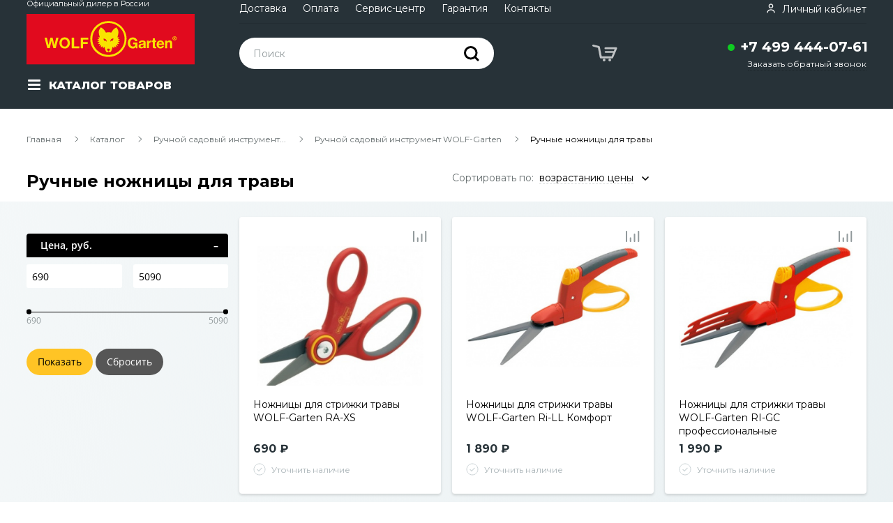

--- FILE ---
content_type: text/html; charset=UTF-8
request_url: https://wolfgartenstore.ru/catalog/ruchnoy-sadovyy-instrument-/ruchnoy-sadovyy-instrument-wolf-garten/ruchnye-nozhnitsy-dlya-travy/
body_size: 27200
content:
<!DOCTYPE html>
<!--[if IE 9]>
<html class="no-js ie ie9" lang="en"><![endif]-->
<!--[if !IE]><!-->
<html class="no-js" lang="ru"><!--<![endif]-->
<head>
    <meta http-equiv="x-ua-compatible" content="ie=edge">
    <meta name="viewport" content="width=device-width, initial-scale=1.0">
    <meta name="copyright" content="Создание сайтов - Cetera Labs, www.cetera.ru, 2019">
    <meta name="author"
          content="Cetera Labs, http://www.cetera.ru/, создание сайтов, поддержка сайтов, продвижение сайтов">
    <meta name="cmsmagazine" content="f21b68cb09efe1a7161ca2caaacaf749">

        <link rel="apple-touch-icon" sizes="180x180" href="/local/templates/mtdc_common/images/favicon/ws/apple-touch-icon.png">
    <link rel="icon" type="image/png" sizes="32x32" href="/local/templates/mtdc_common/images/favicon/ws/favicon-32x32.png">
    <link rel="icon" type="image/png" sizes="16x16" href="/local/templates/mtdc_common/images/favicon/ws/favicon-16x16.png">
    <link rel="icon" type="image/png" sizes="192x192" href="/local/templates/mtdc_common/images/favicon/ws/android-chrome-192x192.png">
    <link rel="icon" type="image/png" sizes="512x512" href="/local/templates/mtdc_common/images/favicon/ws/android-chrome-512x512.png">
    <link rel="apple-touch-icon" sizes="57x57" href="/local/templates/mtdc_common/images/favicon/ws/apple-icon-57x57.png">
    <link rel="apple-touch-icon" sizes="60x60" href="/local/templates/mtdc_common/images/favicon/ws/apple-icon-60x60.png">
    <link rel="apple-touch-icon" sizes="72x72" href="/local/templates/mtdc_common/images/favicon/ws/apple-icon-72x72.png">
    <link rel="apple-touch-icon" sizes="76x76" href="/local/templates/mtdc_common/images/favicon/ws/apple-icon-76x76.png">
    <link rel="apple-touch-icon" sizes="114x114" href="/local/templates/mtdc_common/images/favicon/ws/apple-icon-114x114.png">
    <link rel="apple-touch-icon" sizes="120x120" href="/local/templates/mtdc_common/images/favicon/ws/apple-icon-120x120.png">
    <link rel="apple-touch-icon" sizes="144x144" href="/local/templates/mtdc_common/images/favicon/ws/apple-icon-144x144.png">
    <link rel="apple-touch-icon" sizes="152x152" href="/local/templates/mtdc_common/images/favicon/ws/apple-icon-152x152.png">
    <link rel="icon" type="image/png" sizes="192x192"  href="/local/templates/mtdc_common/images/favicon/ws/android-icon-192x192.png">
    <link rel="icon" type="image/png" sizes="32x32" href="/local/templates/mtdc_common/images/favicon/ws/favicon-32x32.png">
    <link rel="icon" type="image/png" sizes="96x96" href="/local/templates/mtdc_common/images/favicon/ws/favicon-96x96.png">
    <link rel="icon" type="image/png" sizes="16x16" href="/local/templates/mtdc_common/images/favicon/ws/favicon-16x16.png">
    <link rel="mask-icon" href="/local/templates/mtdc_common/images/favicon/ws/safari-pinned-tab.svg" color="#ffffff">
    <link rel="manifest" href="/local/templates/mtdc_common/images/favicon/ws/site.webmanifest">
    <meta name="msapplication-config" content="/local/templates/mtdc_common/images/favicon/ws/browserconfig.xml">
    <meta name="msapplication-TileColor" content="#ffffff">
    <meta name="msapplication-TileImage" content="/local/templates/mtdc_common/images/favicon/ws/ms-icon-144x144.png">
    <meta name="theme-color" content="#ffffff">
    <meta property="og:title" content="Wolf Garten">
    <meta property="og:description" content="Официальный представитель Wolf Garten в России. Оригинальная продукция, аксессуары, расходные материалы и запасные части MTD.">
    <meta property="og:image" content="https://wolfgartenstore.ru/local/templates/mtdc_common/images/ws/logo.svg ">
    <meta property="og:image:width" content="233">
    <meta property="og:image:height" content="71">
    <meta property="og:type" content="website">
    <meta property="og:url" content="https://wolfgartenstore.ru/">
    <meta property="og:locale" content="ru_RU">
    <link rel="manifest" href="/local/templates/mtdc_common/images/favicon/ws/manifest.json">
    <title>Wolf Garten</title>

    <meta http-equiv="Content-Type" content="text/html; charset=UTF-8" />
<meta name="keywords" content="Wolf Garten, интернет-магазин, оригинальная продукция, аксессуары, расходные материалы, запасные части MTD" />
<meta name="description" content="Официальный представитель Wolf Garten в России. Оригинальная продукция, аксессуары, расходные материалы и запасные части MTD." />
<script data-skip-moving="true">(function(w, d, n) {var cl = "bx-core";var ht = d.documentElement;var htc = ht ? ht.className : undefined;if (htc === undefined || htc.indexOf(cl) !== -1){return;}var ua = n.userAgent;if (/(iPad;)|(iPhone;)/i.test(ua)){cl += " bx-ios";}else if (/Windows/i.test(ua)){cl += ' bx-win';}else if (/Macintosh/i.test(ua)){cl += " bx-mac";}else if (/Linux/i.test(ua) && !/Android/i.test(ua)){cl += " bx-linux";}else if (/Android/i.test(ua)){cl += " bx-android";}cl += (/(ipad|iphone|android|mobile|touch)/i.test(ua) ? " bx-touch" : " bx-no-touch");cl += w.devicePixelRatio && w.devicePixelRatio >= 2? " bx-retina": " bx-no-retina";if (/AppleWebKit/.test(ua)){cl += " bx-chrome";}else if (/Opera/.test(ua)){cl += " bx-opera";}else if (/Firefox/.test(ua)){cl += " bx-firefox";}ht.className = htc ? htc + " " + cl : cl;})(window, document, navigator);</script>


<link href="/bitrix/js/ui/design-tokens/dist/ui.design-tokens.min.css?173478177623463"  rel="stylesheet" />
<link href="/bitrix/js/ui/fonts/opensans/ui.font.opensans.min.css?16793194282320"  rel="stylesheet" />
<link href="/bitrix/js/main/popup/dist/main.popup.bundle.min.css?173625427726589"  rel="stylesheet" />
<link href="/bitrix/cache/css/ws/mtdc_catalog/page_2177bc52cb71bd5e01aa82a805155e06/page_2177bc52cb71bd5e01aa82a805155e06_v1.css?174309466823086"  rel="stylesheet" />
<link href="/bitrix/cache/css/ws/mtdc_catalog/template_50a6325ff35e84808a22ff600b91d44b/template_50a6325ff35e84808a22ff600b91d44b_v1.css?1743094668401906"  data-template-style="true" rel="stylesheet" />




<script type="extension/settings" data-extension="currency.currency-core">{"region":"ru"}</script>



</head>
<body>
<header class="header">
    <div class="grid-container">
        <div class="grid-x grid-padding-x">
            <div class="cell large-6 header__table small-14 medium-24">
                <div class="header__dist">Официальный дилер в России</div>
                                    <a class="header__home" href="/" title="Wolf Garten">
                        <img class="header__logo"
                             src="/local/templates/mtdc_common/images/ws/logo.svg"
                             alt="Wolf Garten" title="Wolf Garten">
                    </a>
                                    <div class="header__toggle">
                    <svg width="18" height="15" viewBox="0 0 18 15" fill="none" xmlns="http://www.w3.org/2000/svg">
                        <path fill-rule="evenodd" clip-rule="evenodd"
                              d="M0 7.5C0 6.67157 0.402944 6 0.9 6H17.1C17.5971 6 18 6.67157 18 7.5C18 8.32843 17.5971 9 17.1 9H0.9C0.402944 9 0 8.32843 0 7.5Z"
                              fill="black"/>
                        <path fill-rule="evenodd" clip-rule="evenodd"
                              d="M0 1.5C0 0.671573 0.402944 0 0.9 0H17.1C17.5971 0 18 0.671573 18 1.5C18 2.32843 17.5971 3 17.1 3H0.9C0.402944 3 0 2.32843 0 1.5Z"
                              fill="black"/>
                        <path fill-rule="evenodd" clip-rule="evenodd"
                              d="M0 13.5C0 12.6716 0.402944 12 0.9 12H17.1C17.5971 12 18 12.6716 18 13.5C18 14.3284 17.5971 15 17.1 15H0.9C0.402944 15 0 14.3284 0 13.5Z"
                              fill="black"/>
                    </svg>
                    <span class="header__catalog">Каталог товаров</span>
                </div>
            </div>
            <div class="cell show-for-small-only small-10 text-right">
                <div class="header__port" id="search-btn" data-toggle="search">
                    <svg width="23" height="23" viewBox="0 0 23 23" fill="none" xmlns="http://www.w3.org/2000/svg">
                        <circle cx="9.75" cy="9.75" r="8.25" stroke="black" stroke-width="3"/>
                        <path d="M16.4142 16.4999L20 20" stroke="black" stroke-width="3" stroke-linecap="round"
                              stroke-linejoin="round"/>
                    </svg>
                </div>
                <div class="header__cart"><a href="/basket/" title="Корзина">
                    <svg width="36" height="24" viewBox="0 0 36 24" fill="none" xmlns="http://www.w3.org/2000/svg">
                        <path
                            d="M25.0302 23.9999C26.0941 23.9999 26.9566 23.1484 26.9566 22.0981C26.9566 21.0478 26.0941 20.1963 25.0302 20.1963C23.9662 20.1963 23.1038 21.0478 23.1038 22.0981C23.1038 23.1484 23.9662 23.9999 25.0302 23.9999Z"
                            fill="black"/>
                        <path
                            d="M19.251 9.16579H30.8094L31.9653 6.50325H18.8657C16.9393 6.50325 16.9393 3.84071 18.8657 3.84071H34.277C35.4328 3.84071 35.8181 4.9818 35.4328 5.74252L30.0389 18.2945C29.6536 19.0552 29.2683 19.8159 28.4977 19.8159H12.3159C11.1601 19.8159 11.1601 19.0552 10.7748 18.6749L8.07782 4.60143L1.14276 2.69962C-0.783647 2.31926 -0.0130839 -0.343284 1.52804 0.0370791L9.61895 1.93889C10.0042 1.93889 10.3895 2.31926 10.7748 3.07998L13.4718 16.773H27.7272L29.6536 11.8283H19.251C17.3246 11.8283 17.3246 9.16579 19.251 9.16579Z"
                            fill="black"/>
                        <path
                            d="M16.9393 23.9999C18.0033 23.9999 18.8658 23.1484 18.8658 22.0981C18.8658 21.0478 18.0033 20.1963 16.9393 20.1963C15.8754 20.1963 15.0129 21.0478 15.0129 22.0981C15.0129 23.1484 15.8754 23.9999 16.9393 23.9999Z"
                            fill="black"/>
                    </svg></a>
                </div>
                <div id="bx_basketFKauiI" style="display: inline-block;"><!--'start_frame_cache_bx_basketFKauiI'-->
<!--'end_frame_cache_bx_basketFKauiI'--></div>
            </div>
            <form action="/search/" class="cell show-for-small-only hide" id="mob-search" data-toggler=".hide">
    <div class="input-group">
        <input name="q" class="input-group-field" type="text"
               value=""
               placeholder="Поиск">
        <button class="rev__dislike" type="submit">
            <img src="/local/templates/mtdc_common/images/ss.svg"
                 alt="Поиск"
                 title="Поиск">
        </button>
    </div>
</form>
            <div class="cell large-18 hide-for-small-only" id="card">
                <div class="grid-x grid-padding-x">
                        <nav class="large-16 cell medium-17">
        <ul class="summit">
                                <li class="summit__item">
                        <a title="Доставка" href="/buyer/delivery/" class="summit__link">Доставка</a>
                    </li>
                                        <li class="summit__item">
                        <a title="Оплата" href="/buyer/terms-of-payment/" class="summit__link">Оплата</a>
                    </li>
                                        <li class="summit__item">
                        <a title="Сервис-центр" href="/buyer/service/" class="summit__link">Сервис-центр</a>
                    </li>
                                        <li class="summit__item">
                        <a title="Гарантия" href="/buyer/warranty/" class="summit__link">Гарантия</a>
                    </li>
                                        <li class="summit__item">
                        <a title="Контакты" href="/about/contacts/" class="summit__link">Контакты</a>
                    </li>
                            </ul>
    </nav>
                        <div class="large-8 medium-text-right cell medium-7 text-center">
                        <a title="Личный кабинет" class="header__cab" href="/personal/">
                            <img src="/local/templates/mtdc_common/images/cabw.svg"
                                 alt="Личный кабинет"
                                 title="Личный кабинет">
                            <span class="header__span">Личный кабинет</span>
                        </a>
                                            </div>
                    <div class="cell">
                        <div class="header__hr"></div>
                    </div>
                    <form action="/search/" class="cell xlarge-10 large-7 medium-5 hide-for-small-only">
    <div class="input-group">
        <input name="q" class="input-group-field" type="text"
               value=""
               placeholder="Поиск">
        <button class="input-group-button" type="submit">
            <img src="/local/templates/mtdc_common/images/ss.svg" alt="Поиск"
                 title="Поиск">
        </button>
    </div>
</form>
                    <div class="cell xlarge-8 large-10 medium-11 text-center medium-text-left header__iconwrap">
                                                <a title="Корзина" class="header__shortcut" href="/basket/">
                            <svg width="36" height="24" viewBox="0 0 36 24" fill="none"
                                 xmlns="http://www.w3.org/2000/svg">
                                <path
                                    d="M25.0302 23.9999C26.0941 23.9999 26.9566 23.1484 26.9566 22.0981C26.9566 21.0478 26.0941 20.1963 25.0302 20.1963C23.9662 20.1963 23.1038 21.0478 23.1038 22.0981C23.1038 23.1484 23.9662 23.9999 25.0302 23.9999Z"
                                    fill="black"/>
                                <path
                                    d="M19.251 9.16579H30.8094L31.9653 6.50325H18.8657C16.9393 6.50325 16.9393 3.84071 18.8657 3.84071H34.277C35.4328 3.84071 35.8181 4.9818 35.4328 5.74252L30.0389 18.2945C29.6536 19.0552 29.2683 19.8159 28.4977 19.8159H12.3159C11.1601 19.8159 11.1601 19.0552 10.7748 18.6749L8.07782 4.60143L1.14276 2.69962C-0.783647 2.31926 -0.0130839 -0.343284 1.52804 0.0370791L9.61895 1.93889C10.0042 1.93889 10.3895 2.31926 10.7748 3.07998L13.4718 16.773H27.7272L29.6536 11.8283H19.251C17.3246 11.8283 17.3246 9.16579 19.251 9.16579Z"
                                    fill="black"/>
                                <path
                                    d="M16.9393 23.9999C18.0033 23.9999 18.8658 23.1484 18.8658 22.0981C18.8658 21.0478 18.0033 20.1963 16.9393 20.1963C15.8754 20.1963 15.0129 21.0478 15.0129 22.0981C15.0129 23.1484 15.8754 23.9999 16.9393 23.9999Z"
                                    fill="black"/>
                            </svg>
                            <div id="bx_basketT0kNhm" style="display: inline-block;"><!--'start_frame_cache_bx_basketT0kNhm'-->
<!--'end_frame_cache_bx_basketT0kNhm'--></div>
                        </a>
                    </div>
                    <div class="cell xlarge-6 medium-text-right large-7 medium-8 text-center">
                        <a class="header__call"
   href="tel:++74994440761"
   title="+7 499 444-07-61">+7 499 444-07-61</a>
<a class="header__back" href="#callbackModal"
   title="Заказать обратный звонок">Заказать обратный звонок</a>
                    </div>
                </div>
            </div>
        </div>
    </div>
        <div class="tractor">
        <div class="grid-container">
            <div class="grid-x grid-padding-x">
                <nav class="large-6 cell tractor__nav medium-10">
                                                    <div
                                    class="tractor__item is-active"
                                    data-tab="panel224">
                                    <div class="grid-x grid-padding-x">
                                        <div class="shrink cell">
                                                                                            <img class="tractor__icon"
                                                     src="/upload/iblock/7e9/7e939f40209a5e6b8ec1533ae04494e3.png"
                                                     alt="Ручной садовый инструмент..."
                                                     title="Ручной садовый инструмент...">
                                                                                        </div>
                                        <div class="auto cell tractor__info">
                                            <div class="tractor__title">
                                                <a href="/catalog/ruchnoy-sadovyy-instrument-/"
                                                   title="Ручной садовый инструмент...">
                                                    Ручной садовый инструмент...                                                </a>
                                            </div>
                                        </div>
                                    </div>
                                </div>
                                                                <div
                                    class="tractor__item "
                                    data-tab="panel247">
                                    <div class="grid-x grid-padding-x">
                                        <div class="shrink cell">
                                                                                            <img class="tractor__icon"
                                                     src="/upload/iblock/8f6/8f6026b610e5396166d5238f10e516d5.png"
                                                     alt="Садовая техника"
                                                     title="Садовая техника">
                                                                                        </div>
                                        <div class="auto cell tractor__info">
                                            <div class="tractor__title">
                                                <a href="/catalog/sadovaya-tekhnika/"
                                                   title="Садовая техника">
                                                    Садовая техника                                                </a>
                                            </div>
                                        </div>
                                    </div>
                                </div>
                                                                <div
                                    class="tractor__item "
                                    data-tab="panel254">
                                    <div class="grid-x grid-padding-x">
                                        <div class="shrink cell">
                                                                                            <img class="tractor__icon"
                                                     src="/upload/iblock/cbc/cbce3a4933ea9bb05e9a6e562a17e1f0.png"
                                                     alt="Техника для кошения и ухода за газоном"
                                                     title="Техника для кошения и ухода за газоном">
                                                                                        </div>
                                        <div class="auto cell tractor__info">
                                            <div class="tractor__title">
                                                <a href="/catalog/tekhnika-dlya-kosheniya-i-ukhoda-za-gazonom/"
                                                   title="Техника для кошения и ухода за газоном">
                                                    Техника для кошения и ухода за газоном                                                </a>
                                            </div>
                                        </div>
                                    </div>
                                </div>
                                                                <div
                                    class="tractor__item "
                                    data-tab="panel266">
                                    <div class="grid-x grid-padding-x">
                                        <div class="shrink cell">
                                                                                            <img class="tractor__icon"
                                                     src="/upload/iblock/be3/be3825d11d2d571c49c7ef7dd5523b69.png"
                                                     alt="Снегоуборщики | Снегоуборочная техника"
                                                     title="Снегоуборщики | Снегоуборочная техника">
                                                                                        </div>
                                        <div class="auto cell tractor__info">
                                            <div class="tractor__title">
                                                <a href="/catalog/snegouborshchiki-snegouborochnaya-tekhnika/"
                                                   title="Снегоуборщики | Снегоуборочная техника">
                                                    Снегоуборщики | Снегоуборочная техника                                                </a>
                                            </div>
                                        </div>
                                    </div>
                                </div>
                                                </nav>
                <div class="large-18 cell tractor__content medium-14">
                                                    <div
                                    class="tractor__panel is-active"
                                    id="panel224">
                                    <div class="grid-x grid-padding-x large-up-4 medium-up-2">
                                                                                            <div class="cell tractor__cell">
                                                        <a class="tractor__serial"
                                                           href="/catalog/ruchnoy-sadovyy-instrument-/ruchnoy-sadovyy-instrument-wolf-garten/"
                                                           title="Ручной садовый инструмент WOLF-Garten">
                                                            Ручной садовый инструмент WOLF-Garten                                                        </a>
                                                                                                                            <a class="tractor__name"
                                                                       href="/catalog/ruchnoy-sadovyy-instrument-/ruchnoy-sadovyy-instrument-wolf-garten/sistema-sadovykh-instrumentov-multi-star/"
                                                                       title="Система садовых инструментов multi-star">
                                                                        Система садовых инструментов multi-star                                                                    </a>
                                                                                                                                        <a class="tractor__name"
                                                                       href="/catalog/ruchnoy-sadovyy-instrument-/ruchnoy-sadovyy-instrument-wolf-garten/sovki-lopaty-i-vily/"
                                                                       title="Совки, лопаты и вилы">
                                                                        Совки, лопаты и вилы                                                                    </a>
                                                                                                                                        <a class="tractor__name"
                                                                       href="/catalog/ruchnoy-sadovyy-instrument-/ruchnoy-sadovyy-instrument-wolf-garten/malye-instrumenty-s-fiksirovannoy-rukoyatkoy/"
                                                                       title="Малые инструменты с фиксированной рукояткой">
                                                                        Малые инструменты с фиксированной рукояткой                                                                    </a>
                                                                                                                                        <a class="tractor__name"
                                                                       href="/catalog/ruchnoy-sadovyy-instrument-/ruchnoy-sadovyy-instrument-wolf-garten/ruchnye-nozhnitsy-dlya-zhivoy-izgorodi/"
                                                                       title="Ручные ножницы для живой изгороди">
                                                                        Ручные ножницы для живой изгороди                                                                    </a>
                                                                                                                                        <a class="tractor__name"
                                                                       href="/catalog/ruchnoy-sadovyy-instrument-/ruchnoy-sadovyy-instrument-wolf-garten/sadovye-sekatory/"
                                                                       title="Садовые секаторы">
                                                                        Садовые секаторы                                                                    </a>
                                                                                                                                        <a class="tractor__name"
                                                                       href="/catalog/ruchnoy-sadovyy-instrument-/ruchnoy-sadovyy-instrument-wolf-garten/suchkorezy/"
                                                                       title="Сучкорезы">
                                                                        Сучкорезы                                                                    </a>
                                                                                                                                        <a class="tractor__name"
                                                                       href="/catalog/ruchnoy-sadovyy-instrument-/ruchnoy-sadovyy-instrument-wolf-garten/vysotnye-sekatory/"
                                                                       title="Высотные секаторы">
                                                                        Высотные секаторы                                                                    </a>
                                                                                                                                        <a class="tractor__name"
                                                                       href="/catalog/ruchnoy-sadovyy-instrument-/ruchnoy-sadovyy-instrument-wolf-garten/ruchnye-pily/"
                                                                       title="Ручные пилы">
                                                                        Ручные пилы                                                                    </a>
                                                                                                                                        <a class="tractor__name"
                                                                       href="/catalog/ruchnoy-sadovyy-instrument-/ruchnoy-sadovyy-instrument-wolf-garten/sadovye-perchatki/"
                                                                       title="Садовые перчатки">
                                                                        Садовые перчатки                                                                    </a>
                                                                                                                                        <a class="tractor__name"
                                                                       href="/catalog/ruchnoy-sadovyy-instrument-/ruchnoy-sadovyy-instrument-wolf-garten/udaliteli-sornyakov/"
                                                                       title="Удалители сорняков">
                                                                        Удалители сорняков                                                                    </a>
                                                                                                                                        <a class="tractor__name"
                                                                       href="/catalog/ruchnoy-sadovyy-instrument-/ruchnoy-sadovyy-instrument-wolf-garten/ruchnye-nozhnitsy-dlya-travy/"
                                                                       title="Ручные ножницы для травы">
                                                                        Ручные ножницы для травы                                                                    </a>
                                                                                                                                        <a class="tractor__name"
                                                                       href="/catalog/ruchnoy-sadovyy-instrument-/ruchnoy-sadovyy-instrument-wolf-garten/telezhka-s-katushkoy-dlya-shlanga/"
                                                                       title="Тележка с катушкой для шланга">
                                                                        Тележка с катушкой для шланга                                                                    </a>
                                                                                                                        </div>
                                                                                        </div>
                                </div>
                                                                <div
                                    class="tractor__panel "
                                    id="panel247">
                                    <div class="grid-x grid-padding-x large-up-4 medium-up-2">
                                                                                            <div class="cell tractor__cell">
                                                        <a class="tractor__serial"
                                                           href="/catalog/sadovaya-tekhnika/izmelchiteli-vetok/"
                                                           title="Измельчители веток">
                                                            Измельчители веток                                                        </a>
                                                                                                                            <a class="tractor__name"
                                                                       href="/catalog/sadovaya-tekhnika/izmelchiteli-vetok/sadovye-izmelchiteli-elektricheskie/"
                                                                       title="Садовые измельчители электрические">
                                                                        Садовые измельчители электрические                                                                    </a>
                                                                                                                        </div>
                                                                                        </div>
                                </div>
                                                                <div
                                    class="tractor__panel "
                                    id="panel254">
                                    <div class="grid-x grid-padding-x large-up-4 medium-up-2">
                                                                                            <div class="cell tractor__cell">
                                                        <a class="tractor__serial"
                                                           href="/catalog/tekhnika-dlya-kosheniya-i-ukhoda-za-gazonom/gazonokosilki-i-senokosilki/"
                                                           title="Газонокосилки и сенокосилки">
                                                            Газонокосилки и сенокосилки                                                        </a>
                                                                                                                            <a class="tractor__name"
                                                                       href="/catalog/tekhnika-dlya-kosheniya-i-ukhoda-za-gazonom/gazonokosilki-i-senokosilki/elektricheskie-gazonokosilki/"
                                                                       title="Электрические газонокосилки">
                                                                        Электрические газонокосилки                                                                    </a>
                                                                                                                        </div>
                                                                                        </div>
                                </div>
                                                                <div
                                    class="tractor__panel "
                                    id="panel266">
                                    <div class="grid-x grid-padding-x large-up-4 medium-up-2">
                                                                                            <div class="cell tractor__cell">
                                                        <a class="tractor__serial"
                                                           href="/catalog/snegouborshchiki-snegouborochnaya-tekhnika/ruchnoy-snegouborochnyy-inventar/"
                                                           title="Ручной снегоуборочный инвентарь">
                                                            Ручной снегоуборочный инвентарь                                                        </a>
                                                                                                                            <a class="tractor__name"
                                                                       href="/catalog/snegouborshchiki-snegouborochnaya-tekhnika/ruchnoy-snegouborochnyy-inventar/razbrasyvateli-peska-i-soli/"
                                                                       title="Разбрасыватели песка и соли">
                                                                        Разбрасыватели песка и соли                                                                    </a>
                                                                                                                                        <a class="tractor__name"
                                                                       href="/catalog/snegouborshchiki-snegouborochnaya-tekhnika/ruchnoy-snegouborochnyy-inventar/lopaty-i-skrebki/"
                                                                       title="Лопаты и скребки">
                                                                        Лопаты и скребки                                                                    </a>
                                                                                                                        </div>
                                                                                        </div>
                                </div>
                                                </div>
            </div>
        </div>
    </div>
    </header>
<!--Yandex.Metrika counter-->
<noscript>
    <div><img src="https://mc.yandex.ru/watch/64650346" style="position:absolute; left:-9999px;"
              title="Счетчик Метрики" alt="Счетчик Метрики"/></div>
</noscript>

<!--/Yandex.Metrika counter-->

    <div class="grid-container">
        <div class="grid-x grid-padding-x">
            <div class="cell">
                <div class="breadcrumbs-wrap">
                    <ul class="breadcrumbs">

		<li>
		    <a href="/" title="Главная">Главная</a>
		</li>
		<li>
		    <a href="/catalog/" title="Каталог">Каталог</a>
		</li>
		<li>
		    <a href="/catalog/ruchnoy-sadovyy-instrument-/" title="Ручной садовый инструмент...">Ручной садовый инструмент...</a>
		</li>
		<li>
		    <a href="/catalog/ruchnoy-sadovyy-instrument-/ruchnoy-sadovyy-instrument-wolf-garten/" title="Ручной садовый инструмент WOLF-Garten">Ручной садовый инструмент WOLF-Garten</a>
		</li><li class="current">Ручные ножницы для травы</li>     </ul>
                </div>
            </div>
        </div>
    </div><div class="grid-container sieve">
    <div class="grid-x grid-padding-x">
        <div class="medium-12 large-12 text-center medium-text-left cell">
    <h1 class="law">Ручные ножницы для травы</h1>
</div>
<div class="cell medium-12 large-12 hide-for-small-only">
    <div class="sort sort_mini">
        <div class="sort__span">Сортировать по:</div>
        <div
            class="sort__drop">
            возрастанию цены        </div>
        <div class="sort__svg">
            <svg width="10" height="6" viewBox="0 0 10 6" fill="none" xmlns="http://www.w3.org/2000/svg">
                <path d="M1 1L5 5L9 1" stroke="black" stroke-width="1.5" stroke-linecap="round"
                      stroke-linejoin="round"></path>
            </svg>
        </div>
        <div class="sort__block">
                            <div>
                    <a title="убыванию цены"
                       class="sort__link"
                       href="/catalog/ruchnoy-sadovyy-instrument-/ruchnoy-sadovyy-instrument-wolf-garten/ruchnye-nozhnitsy-dlya-travy/?sort=PRICE&order=desc"
                       rel="nofollow">
                        убыванию цены&nbsp;<i class="fa fa-sort-amount-asc"></i>                    </a>
                </div>
                        </div>
    </div>
</div>
    </div>
</div>
<div class="fog fog_top">
    <div class="grid-container">
        <div class="grid-x grid-padding-x">
            <div id="compareList9J9wbd" class="bx_catalog-compare-list fix top left " style="display: none;"><!--'start_frame_cache_compareList9J9wbd'--><!--'end_frame_cache_compareList9J9wbd'--></div>
<div class="cell medium-9 large-6">
    <div class="fog__sidebar">
        <div class="side hide-for-small-only">
                    </div>
    </div>
    <div class="params">
    <div class="params__title">
        <div class="params__filter"><svg width="15" height="17" viewBox="0 0 15 17" fill="none" xmlns="http://www.w3.org/2000/svg">
                <path fill-rule="evenodd" clip-rule="evenodd" d="M13.5559 2.15324C13.2065 1.91676 12.7185 1.70853 12.1062 1.53382C10.9009 1.18971 9.30735 1 7.61765 1C5.92794 1 4.33353 1.18971 3.12912 1.53382C2.51676 1.70853 2.02971 1.91676 1.67941 2.15324C1.11735 2.53265 1 2.935 1 3.20588V3.64706C1 4.02471 1.28324 4.64676 1.56382 5.06676L5.87941 11.5397C6.10088 11.8715 6.295 12.5129 6.295 12.9118V15.5588C6.295 15.7115 6.37441 15.8535 6.50412 15.9338C6.57471 15.9779 6.655 16 6.73618 16C6.80324 16 6.87118 15.9841 6.93382 15.9532L8.69853 15.0709C8.84765 14.9959 8.94206 14.8432 8.94206 14.6765V12.9118C8.94206 12.5129 9.13618 11.8715 9.35765 11.5397L13.6732 5.06676C13.9529 4.64676 14.2371 4.02382 14.2371 3.64706V3.20588C14.2371 2.935 14.1188 2.53265 13.5576 2.15324H13.5559ZM3.37158 2.38265C4.50011 2.06059 6.00805 1.88235 7.61746 1.88235C9.22687 1.88235 10.7357 2.05971 11.8633 2.38265C13.0792 2.7303 13.3528 3.10265 13.3528 3.20588C13.3528 3.30912 13.0792 3.68235 11.8633 4.02912C10.7348 4.35118 9.22687 4.52941 7.61746 4.52941C6.00805 4.52941 4.49922 4.35206 3.37158 4.02912C2.15569 3.68147 1.88216 3.30912 1.88216 3.20588C1.88216 3.10265 2.15569 2.72941 3.37158 2.38265ZM8.05862 12.9118C8.05862 12.3427 8.30656 11.5247 8.62244 11.0509V11.05L12.9283 4.59119C12.6866 4.6953 12.4113 4.7906 12.106 4.87795C10.9016 5.22207 9.30715 5.41177 7.61744 5.41177C5.92773 5.41177 4.3342 5.22207 3.12891 4.87795C2.82273 4.79148 2.54832 4.6953 2.30656 4.59207L6.61244 11.0509C6.92832 11.5247 7.17626 12.3418 7.17626 12.9118V14.845L8.05862 14.4038V12.9118Z" fill="#929A9C"/>
                <path d="M12.1062 1.53382L12.0101 1.87038L12.0102 1.87039L12.1062 1.53382ZM13.5559 2.15324L13.3597 2.44309L13.4486 2.50324H13.5559V2.15324ZM3.12912 1.53382L3.22514 1.87039L3.22527 1.87036L3.12912 1.53382ZM1.67941 2.15324L1.87524 2.44333L1.87524 2.44332L1.67941 2.15324ZM1.56382 5.06676L1.85504 4.87261L1.85485 4.87234L1.56382 5.06676ZM5.87941 11.5397L5.5882 11.7339L5.58831 11.734L5.87941 11.5397ZM6.50412 15.9338L6.68962 15.637L6.68834 15.6362L6.50412 15.9338ZM6.93382 15.9532L7.08858 16.2672L7.09035 16.2663L6.93382 15.9532ZM8.69853 15.0709L8.85506 15.3839L8.85579 15.3836L8.69853 15.0709ZM9.35765 11.5397L9.64875 11.734L9.64886 11.7339L9.35765 11.5397ZM13.6732 5.06676L13.9644 5.26092L13.9645 5.26077L13.6732 5.06676ZM13.5576 2.15324L13.7537 1.86329L13.6649 1.80324H13.5576V2.15324ZM3.37158 2.38265L3.46757 2.71923L3.46762 2.71921L3.37158 2.38265ZM11.8633 2.38265L11.767 2.71912L11.7671 2.71916L11.8633 2.38265ZM11.8633 4.02912L11.7673 3.69254L11.7673 3.69256L11.8633 4.02912ZM3.37158 4.02912L3.46794 3.69265L3.46779 3.6926L3.37158 4.02912ZM8.62244 11.0509L8.91366 11.245L8.97244 11.1569V11.0509H8.62244ZM8.62244 11.05L8.33122 10.8559L8.27244 10.944V11.05H8.62244ZM12.9283 4.59119L13.2195 4.78533L13.8747 3.80253L12.7899 4.26973L12.9283 4.59119ZM12.106 4.87795L12.2021 5.21448L12.2022 5.21445L12.106 4.87795ZM3.12891 4.87795L3.225 4.5414L3.22404 4.54113L3.12891 4.87795ZM2.30656 4.59207L2.444 4.27019L1.36382 3.80894L2.01534 4.78621L2.30656 4.59207ZM6.61244 11.0509L6.90366 10.8567L6.61244 11.0509ZM7.17626 14.845H6.82626V15.4113L7.33279 15.1581L7.17626 14.845ZM8.05862 14.4038L8.21514 14.7169L8.40862 14.6201V14.4038H8.05862ZM12.0102 1.87039C12.6033 2.03961 13.0525 2.23519 13.3597 2.44309L13.7521 1.86338C13.3604 1.59834 12.8338 1.37745 12.2022 1.19725L12.0102 1.87039ZM7.61765 1.35C9.2853 1.35 10.8447 1.53765 12.0101 1.87038L12.2023 1.19727C10.9571 0.841758 9.3294 0.65 7.61765 0.65V1.35ZM3.22527 1.87036C4.3897 1.53766 5.94995 1.35 7.61765 1.35V0.65C5.90593 0.65 4.27736 0.84175 3.03297 1.19729L3.22527 1.87036ZM1.87524 2.44332C2.18365 2.23513 2.6323 2.03953 3.22514 1.87039L3.03309 1.19725C2.40123 1.37752 1.87576 1.5984 1.48358 1.86315L1.87524 2.44332ZM1.35 3.20588C1.35 3.05783 1.40404 2.7614 1.87524 2.44333L1.48359 1.86314C0.830666 2.30389 0.65 2.81217 0.65 3.20588H1.35ZM1.35 3.64706V3.20588H0.65V3.64706H1.35ZM1.85485 4.87234C1.72712 4.68115 1.59701 4.44081 1.49997 4.20691C1.39919 3.96399 1.35 3.76568 1.35 3.64706H0.65C0.65 3.90608 0.742424 4.20763 0.853408 4.47515C0.968135 4.75169 1.11993 5.03238 1.27279 5.26119L1.85485 4.87234ZM6.17062 11.3456L1.85504 4.87261L1.27261 5.26092L5.5882 11.7339L6.17062 11.3456ZM6.645 12.9118C6.645 12.6654 6.58697 12.3691 6.50524 12.0992C6.42351 11.8293 6.30736 11.5504 6.17051 11.3454L5.58831 11.734C5.67293 11.8608 5.76458 12.0685 5.83528 12.302C5.90597 12.5355 5.945 12.7593 5.945 12.9118H6.645ZM6.645 15.5588V12.9118H5.945V15.5588H6.645ZM6.68834 15.6362C6.66136 15.6195 6.645 15.5899 6.645 15.5588H5.945C5.945 15.8331 6.08746 16.0875 6.31989 16.2314L6.68834 15.6362ZM6.73618 15.65C6.71865 15.65 6.70295 15.6454 6.68962 15.637L6.31862 16.2306C6.44646 16.3105 6.59135 16.35 6.73618 16.35V15.65ZM6.77907 15.6393C6.76342 15.647 6.74831 15.65 6.73618 15.65V16.35C6.85816 16.35 6.97894 16.3212 7.08858 16.2672L6.77907 15.6393ZM8.54201 14.7578L6.7773 15.6402L7.09035 16.2663L8.85505 15.3839L8.54201 14.7578ZM8.59206 14.6765C8.59206 14.7104 8.57269 14.7424 8.54127 14.7582L8.85579 15.3836C9.1226 15.2494 9.29206 14.976 9.29206 14.6765H8.59206ZM8.59206 12.9118V14.6765H9.29206V12.9118H8.59206ZM9.06655 11.3454C8.9297 11.5504 8.81355 11.8293 8.73182 12.0992C8.65009 12.3691 8.59206 12.6654 8.59206 12.9118H9.29206C9.29206 12.7593 9.33109 12.5355 9.40178 12.302C9.47248 12.0685 9.56413 11.8608 9.64875 11.734L9.06655 11.3454ZM13.382 4.87261L9.06644 11.3456L9.64886 11.7339L13.9644 5.26092L13.382 4.87261ZM13.8871 3.64706C13.8871 3.76504 13.8378 3.9632 13.7368 4.20651C13.6396 4.44065 13.5094 4.68138 13.3819 4.87276L13.9645 5.26077C14.1168 5.03215 14.2685 4.75141 14.3833 4.47489C14.4943 4.20753 14.5871 3.90584 14.5871 3.64706H13.8871ZM13.8871 3.20588V3.64706H14.5871V3.20588H13.8871ZM13.3616 2.44318C13.8324 2.76149 13.8871 3.05817 13.8871 3.20588H14.5871C14.5871 2.81183 14.4052 2.3038 13.7537 1.86329L13.3616 2.44318ZM13.5559 2.50324H13.5576V1.80324H13.5559V2.50324ZM7.61746 1.53235C5.98653 1.53235 4.44433 1.71253 3.27553 2.04609L3.46762 2.71921C4.55588 2.40865 6.02956 2.23235 7.61746 2.23235V1.53235ZM11.9597 2.04618C10.7914 1.7116 9.24815 1.53235 7.61746 1.53235V2.23235C9.20559 2.23235 10.6799 2.40781 11.767 2.71912L11.9597 2.04618ZM13.7028 3.20588C13.7028 3.05641 13.6215 2.93422 13.5625 2.86167C13.4909 2.77377 13.3908 2.68467 13.2604 2.59625C12.9996 2.41932 12.5897 2.22629 11.9596 2.04613L11.7671 2.71916C12.3529 2.88665 12.6877 3.05362 12.8676 3.17559C12.9575 3.23662 13.0018 3.2817 13.0195 3.3035C13.0498 3.34067 13.0028 3.30374 13.0028 3.20588H13.7028ZM11.9593 4.3657C12.5895 4.18597 12.9996 3.99291 13.2605 3.81578C13.391 3.72726 13.4911 3.63805 13.5626 3.55005C13.6216 3.47743 13.7028 3.35523 13.7028 3.20588H13.0028C13.0028 3.10815 13.0497 3.07132 13.0194 3.10855C13.0016 3.13041 12.9574 3.17554 12.8675 3.23658C12.6877 3.35857 12.353 3.52551 11.7673 3.69254L11.9593 4.3657ZM7.61746 4.87941C9.24839 4.87941 10.7906 4.69923 11.9594 4.36568L11.7673 3.69256C10.679 4.00312 9.20535 4.17941 7.61746 4.17941V4.87941ZM3.27521 4.36559C4.44347 4.70016 5.98676 4.87941 7.61746 4.87941V4.17941C6.02933 4.17941 4.55497 4.00396 3.46794 3.69265L3.27521 4.36559ZM1.53216 3.20588C1.53216 3.35536 1.61339 3.47755 1.67243 3.55009C1.74397 3.638 1.84409 3.7271 1.97447 3.81552C2.23536 3.99245 2.64527 4.18548 3.27536 4.36563L3.46779 3.6926C2.882 3.52511 2.54721 3.35814 2.36736 3.23618C2.27737 3.17515 2.23312 3.13007 2.21537 3.10826C2.18512 3.07109 2.23216 3.10803 2.23216 3.20588H1.53216ZM3.27558 2.04607C2.64538 2.2258 2.23536 2.41886 1.97437 2.59599C1.84394 2.68451 1.74381 2.77372 1.67229 2.86172C1.61327 2.93434 1.53216 3.05653 1.53216 3.20588H2.23216C2.23216 3.30362 2.18525 3.34045 2.21551 3.30321C2.23327 3.28136 2.27752 3.23623 2.36746 3.17519C2.54721 3.0532 2.88189 2.88626 3.46757 2.71923L3.27558 2.04607ZM8.33122 10.8567C8.14873 11.1305 7.99518 11.4875 7.88711 11.8441C7.77905 12.2007 7.70862 12.5828 7.70862 12.9118H8.40862C8.40862 12.6716 8.46215 12.3602 8.55703 12.0471C8.6519 11.734 8.78027 11.4451 8.91366 11.245L8.33122 10.8567ZM8.27244 11.05V11.0509H8.97244V11.05H8.27244ZM12.6371 4.39704L8.33122 10.8559L8.91366 11.2442L13.2195 4.78533L12.6371 4.39704ZM12.2022 5.21445C12.5182 5.12404 12.8082 5.02401 13.0668 4.91264L12.7899 4.26973C12.5649 4.3666 12.3043 4.45716 12.0097 4.54145L12.2022 5.21445ZM7.61744 5.76177C9.32916 5.76177 10.9577 5.57002 12.2021 5.21448L12.0098 4.54142C10.8454 4.87411 9.28513 5.06177 7.61744 5.06177V5.76177ZM3.03282 5.2145C4.27803 5.57002 5.90568 5.76177 7.61744 5.76177V5.06177C5.94978 5.06177 4.39038 4.87412 3.225 4.5414L3.03282 5.2145ZM2.16911 4.91395C2.4264 5.02382 2.71515 5.12479 3.03378 5.21478L3.22404 4.54113C2.93032 4.45817 2.67025 4.36679 2.444 4.27019L2.16911 4.91395ZM6.90366 10.8567L2.59777 4.39792L2.01534 4.78621L6.32122 11.245L6.90366 10.8567ZM7.52626 12.9118C7.52626 12.5824 7.45584 12.2003 7.34776 11.8437C7.23967 11.4872 7.08611 11.1304 6.90366 10.8567L6.32122 11.245C6.45465 11.4452 6.583 11.7339 6.67786 12.0468C6.77272 12.3597 6.82626 12.6711 6.82626 12.9118H7.52626ZM7.52626 14.845V12.9118H6.82626V14.845H7.52626ZM7.90209 14.0908L7.01974 14.532L7.33279 15.1581L8.21514 14.7169L7.90209 14.0908ZM7.70862 12.9118V14.4038H8.40862V12.9118H7.70862Z" fill="#929A9C"/>
            </svg>

        </div>
        <div class="params__name">Подбор параметров</div>
        <div class="params__arr"><svg width="9" height="5" viewBox="0 0 9 5" fill="none" xmlns="http://www.w3.org/2000/svg">
                <path d="M1.67773 1L4.67773 3.76585L7.67773 1" stroke="#666E6F" stroke-width="2" stroke-linecap="round" stroke-linejoin="round"/>
            </svg>

        </div>
    </div>
</div>
<div class="bx-filter hide-for-small-only" id="filter-left" data-toggler=".hide-for-small-only">
    <div class="accordion" data-accordion data-multi-expand="true" data-allow-all-closed="true">
		<form name="NEXT_SMART_FILTER_form" action="/catalog/ruchnoy-sadovyy-instrument-/ruchnoy-sadovyy-instrument-wolf-garten/ruchnye-nozhnitsy-dlya-travy/" method="get" class="smartfilter">
			                    <div class="accordion-item is-active " data-accordion-item>
                        <a class="accordion-title" href="#">Цена, руб.</a>
                        <div class="accordion-content bx-filter-parameters-box" data-tab-content data-role="bx_filter_block">
                            <span class="bx-filter-container-modef"></span>
                            <div class="grid-x grid-padding-x">
                                <div class="small-12 cell">
                                    <input
                                        class="power"
                                        type="number"
                                        name="NEXT_SMART_FILTER_P1_MIN"
                                        id="NEXT_SMART_FILTER_P1_MIN"
                                        value="690"
                                        onkeyup="smartFilter.keyup(this)"
                                    />
                                </div>
                                <div class="small-12 cell">
                                    <input
                                        class="power"
                                        type="number"
                                        name="NEXT_SMART_FILTER_P1_MAX"
                                        id="NEXT_SMART_FILTER_P1_MAX"
                                        value="5090"
                                        onkeyup="smartFilter.keyup(this)"
                                    />
                                </div>
                            </div>
                            <div class="slider" data-slider
                                 data-start="690"
                                 data-end="5090"
                                 data-initial-start="690"
                                 data-initial-end="5090"
                                 data-binding="true">
                                <span class="slider-handle" data-slider-handle role="slider" tabindex="1"
                                      aria-controls="NEXT_SMART_FILTER_P1_MIN"></span>
                                <span class="slider-fill" data-slider-fill></span>
                                <span class="slider-handle" data-slider-handle role="slider" tabindex="1"
                                      aria-controls="NEXT_SMART_FILTER_P1_MAX"></span>
                            </div>
                        </div>
                    </div>
                                                        			<div class="row">
				<div class="col-xs-12 bx-filter-button-box">
					<div class="bx-filter-block">
						<div class="bx-filter-parameters-box-container">
							<input
								class="button"
								type="submit"
								id="set_filter"
								name="set_filter"
								value="Показать"
							/>
							<input
								class="button tertiary"
								type="submit"
								id="del_filter"
								name="del_filter"
								value="Сбросить"
							/>
							<div class="bx-filter-popup-result left" id="modef" style="display:none" style="display: inline-block;">
								Выбрано: <span id="modef_num">0</span>								<span class="arrow"></span>
								<br/>
								<a href="/catalog/ruchnoy-sadovyy-instrument-/ruchnoy-sadovyy-instrument-wolf-garten/ruchnye-nozhnitsy-dlya-travy/filter/clear/apply/">Показать</a>
							</div>
						</div>
					</div>
				</div>
			</div>
		</form>
	</div>
</div>
</div>
<div class="cell medium-15 large-18">
    <div class="sect grid-x grid-padding-x large-up-3" data-equalizer data-equalize-by-row="true">
                <div class="cell">
            <div class="prod prod_brick">
                    <div class="prod__wrap" id="bx_3966226736_1267_7e1b8e3524755c391129a9d7e6f2d206" data-entity="item">
        
<div class="prod__spec">
    </div>
    <div class="prod__discount" id="bx_3966226736_1267_7e1b8e3524755c391129a9d7e6f2d206_dsc_perc"
        style="display: none;">
        <span>0%</span>
    </div>
    <div class="prod__top">
            <label class="prod__heart" id="bx_3966226736_1267_7e1b8e3524755c391129a9d7e6f2d206_compare_link"
               title="Сравнение">
            <input class="hide" type="checkbox" data-entity="compare-checkbox">
            <svg width="20" height="16" viewBox="0 0 20 16" fill="none" xmlns="http://www.w3.org/2000/svg">
                <path
                    d="M1.92 0.666666C1.92 0.298477 1.49019 0 0.96 0C0.429807 0 0 0.298477 0 0.666666V15.3333C0 15.7015 0.429807 16 0.96 16C1.49019 16 1.92 15.7015 1.92 15.3333V0.666666Z"
                    fill="#929A9C"/>
                <path
                    d="M19.2002 0.666666C19.2002 0.298477 18.7703 0 18.2402 0C17.71 0 17.2802 0.298477 17.2802 0.666666V15.3333C17.2802 15.7015 17.71 16 18.2402 16C18.7703 16 19.2002 15.7015 19.2002 15.3333V0.666666Z"
                    fill="#929A9C"/>
                <path
                    d="M7.68001 10C7.68001 9.63185 7.2502 9.33337 6.72001 9.33337C6.18982 9.33337 5.76001 9.63185 5.76001 10V15.3334C5.76001 15.7016 6.18982 16 6.72001 16C7.2502 16 7.68001 15.7016 7.68001 15.3334V10Z"
                    fill="#929A9C"/>
                <path
                    d="M13.44 4.66672C13.44 4.29854 13.0102 4.00006 12.48 4.00006C11.9498 4.00006 11.52 4.29854 11.52 4.66672V15.3333C11.52 15.7015 11.9498 16 12.48 16C13.0102 16 13.44 15.7015 13.44 15.3333V4.66672Z"
                    fill="#929A9C"/>
            </svg>
        </label>
        </div>
    <div class="prod__main prod__main-no-dots" data-entity="image-wrapper" id="bx_3966226736_1267_7e1b8e3524755c391129a9d7e6f2d206_pict_slider">
        <a class="prod__slide" href="/catalog/ruchnoy-sadovyy-instrument-/nozhnitsy-dlya-strizhki-travy-wolf-garten-ra-xs/" title="Ножницы для стрижки травы WOLF-Garten RA-XS">
            <img src="/upload/iblock/b73/b7320b05ca35fba44021d75bd569fc77.jpg" alt="Ножницы для стрижки травы WOLF-Garten RA-XS" title="Ножницы для стрижки травы WOLF-Garten RA-XS">
        </a>
    </div>
        <span id="bx_3966226736_1267_7e1b8e3524755c391129a9d7e6f2d206_secondpict" style="background-image: url('/upload/iblock/1cd/1cd46e0d948f12800ed6b690da69183b.jpg'); display: none;"></span>
    <div class="prod__footer">
        <a href="/catalog/ruchnoy-sadovyy-instrument-/nozhnitsy-dlya-strizhki-travy-wolf-garten-ra-xs/" title="Ножницы для стрижки травы WOLF-Garten RA-XS">
        <div class="prod__title">Ножницы для стрижки травы WOLF-Garten RA-XS</div>
    </a>
                        <div data-entity="price-block">
                        <div class="prod__price" id="bx_3966226736_1267_7e1b8e3524755c391129a9d7e6f2d206_price">
                            690 &#8381;                        </div>
                                                    <div class="prod__old-price" id="bx_3966226736_1267_7e1b8e3524755c391129a9d7e6f2d206_price_old"
                                style="display: none;">
                                690 &#8381;</div>
                                                </div>
                                                <div class="prod__available prod__available_none"
                                 id="bx_3966226736_1267_7e1b8e3524755c391129a9d7e6f2d206_not_avail">
                                <svg width="18" height="18" viewBox="0 0 18 18" fill="none"
                                     xmlns="http://www.w3.org/2000/svg">
                                    <path
                                        d="M9 17C13.4183 17 17 13.4183 17 9C17 4.58172 13.4183 1 9 1C4.58172 1 1 4.58172 1 9C1 13.4183 4.58172 17 9 17Z"
                                        stroke="black"/>
                                    <path
                                        d="M8.2287 11.1013L6.17168 9.04424C6.02967 8.90223 5.79943 8.90223 5.65742 9.04424C5.51542 9.18625 5.51542 9.41649 5.65742 9.5585L7.71445 11.6155C7.85645 11.7576 8.08669 11.7576 8.2287 11.6155C8.37071 11.4735 8.37071 11.2433 8.2287 11.1013Z"
                                        fill="#CAD2D5" stroke="black" stroke-width="0.5"/>
                                    <path
                                        d="M12.3427 7.50088C12.4847 7.35887 12.4847 7.12863 12.3427 6.98662C12.2007 6.84461 11.9705 6.84461 11.8284 6.98662L7.71436 11.1007C7.57236 11.2427 7.57236 11.4729 7.71436 11.6149C7.85637 11.7569 8.08661 11.7569 8.22862 11.6149L12.3427 7.50088Z"
                                        fill="#CAD2D5" stroke="black" stroke-width="0.5"/>
                                </svg>
                                <div class="prod__desc">Уточнить наличие</div>
                            </div>
                            </div>
            </div>
    				            </div>
        </div>
                <div class="cell">
            <div class="prod prod_brick">
                    <div class="prod__wrap" id="bx_3966226736_1263_362ce596257894d11ab5c1d73d13c755" data-entity="item">
        
<div class="prod__spec">
    </div>
    <div class="prod__discount" id="bx_3966226736_1263_362ce596257894d11ab5c1d73d13c755_dsc_perc"
        style="display: none;">
        <span>0%</span>
    </div>
    <div class="prod__top">
            <label class="prod__heart" id="bx_3966226736_1263_362ce596257894d11ab5c1d73d13c755_compare_link"
               title="Сравнение">
            <input class="hide" type="checkbox" data-entity="compare-checkbox">
            <svg width="20" height="16" viewBox="0 0 20 16" fill="none" xmlns="http://www.w3.org/2000/svg">
                <path
                    d="M1.92 0.666666C1.92 0.298477 1.49019 0 0.96 0C0.429807 0 0 0.298477 0 0.666666V15.3333C0 15.7015 0.429807 16 0.96 16C1.49019 16 1.92 15.7015 1.92 15.3333V0.666666Z"
                    fill="#929A9C"/>
                <path
                    d="M19.2002 0.666666C19.2002 0.298477 18.7703 0 18.2402 0C17.71 0 17.2802 0.298477 17.2802 0.666666V15.3333C17.2802 15.7015 17.71 16 18.2402 16C18.7703 16 19.2002 15.7015 19.2002 15.3333V0.666666Z"
                    fill="#929A9C"/>
                <path
                    d="M7.68001 10C7.68001 9.63185 7.2502 9.33337 6.72001 9.33337C6.18982 9.33337 5.76001 9.63185 5.76001 10V15.3334C5.76001 15.7016 6.18982 16 6.72001 16C7.2502 16 7.68001 15.7016 7.68001 15.3334V10Z"
                    fill="#929A9C"/>
                <path
                    d="M13.44 4.66672C13.44 4.29854 13.0102 4.00006 12.48 4.00006C11.9498 4.00006 11.52 4.29854 11.52 4.66672V15.3333C11.52 15.7015 11.9498 16 12.48 16C13.0102 16 13.44 15.7015 13.44 15.3333V4.66672Z"
                    fill="#929A9C"/>
            </svg>
        </label>
        </div>
    <div class="prod__main prod__main-no-dots" data-entity="image-wrapper" id="bx_3966226736_1263_362ce596257894d11ab5c1d73d13c755_pict_slider">
        <a class="prod__slide" href="/catalog/ruchnoy-sadovyy-instrument-/nozhnitsy-dlya-strizhki-travy-wolf-garten-ri-ll-komfort/" title="Ножницы для стрижки травы WOLF-Garten Ri-LL Комфорт">
            <img src="/upload/iblock/535/5355edda4694b11643dde2d6fe27abc1.jpg" alt="Ножницы для стрижки травы WOLF-Garten Ri-LL Комфорт" title="Ножницы для стрижки травы WOLF-Garten Ri-LL Комфорт">
        </a>
    </div>
        <span id="bx_3966226736_1263_362ce596257894d11ab5c1d73d13c755_secondpict" style="background-image: url('/upload/iblock/802/802e2868a8635d8ea1ceeb9926aed884.jpg'); display: none;"></span>
    <div class="prod__footer">
        <a href="/catalog/ruchnoy-sadovyy-instrument-/nozhnitsy-dlya-strizhki-travy-wolf-garten-ri-ll-komfort/" title="Ножницы для стрижки травы WOLF-Garten Ri-LL Комфорт">
        <div class="prod__title">Ножницы для стрижки травы WOLF-Garten Ri-LL Комфорт</div>
    </a>
                        <div data-entity="price-block">
                        <div class="prod__price" id="bx_3966226736_1263_362ce596257894d11ab5c1d73d13c755_price">
                            1&nbsp;890 &#8381;                        </div>
                                                    <div class="prod__old-price" id="bx_3966226736_1263_362ce596257894d11ab5c1d73d13c755_price_old"
                                style="display: none;">
                                1&nbsp;890 &#8381;</div>
                                                </div>
                                                <div class="prod__available prod__available_none"
                                 id="bx_3966226736_1263_362ce596257894d11ab5c1d73d13c755_not_avail">
                                <svg width="18" height="18" viewBox="0 0 18 18" fill="none"
                                     xmlns="http://www.w3.org/2000/svg">
                                    <path
                                        d="M9 17C13.4183 17 17 13.4183 17 9C17 4.58172 13.4183 1 9 1C4.58172 1 1 4.58172 1 9C1 13.4183 4.58172 17 9 17Z"
                                        stroke="black"/>
                                    <path
                                        d="M8.2287 11.1013L6.17168 9.04424C6.02967 8.90223 5.79943 8.90223 5.65742 9.04424C5.51542 9.18625 5.51542 9.41649 5.65742 9.5585L7.71445 11.6155C7.85645 11.7576 8.08669 11.7576 8.2287 11.6155C8.37071 11.4735 8.37071 11.2433 8.2287 11.1013Z"
                                        fill="#CAD2D5" stroke="black" stroke-width="0.5"/>
                                    <path
                                        d="M12.3427 7.50088C12.4847 7.35887 12.4847 7.12863 12.3427 6.98662C12.2007 6.84461 11.9705 6.84461 11.8284 6.98662L7.71436 11.1007C7.57236 11.2427 7.57236 11.4729 7.71436 11.6149C7.85637 11.7569 8.08661 11.7569 8.22862 11.6149L12.3427 7.50088Z"
                                        fill="#CAD2D5" stroke="black" stroke-width="0.5"/>
                                </svg>
                                <div class="prod__desc">Уточнить наличие</div>
                            </div>
                            </div>
            </div>
    				            </div>
        </div>
                <div class="cell">
            <div class="prod prod_brick">
                    <div class="prod__wrap" id="bx_3966226736_1265_c80764dfaf26ca80162484593ec7c29b" data-entity="item">
        
<div class="prod__spec">
    </div>
    <div class="prod__discount" id="bx_3966226736_1265_c80764dfaf26ca80162484593ec7c29b_dsc_perc"
        style="display: none;">
        <span>0%</span>
    </div>
    <div class="prod__top">
            <label class="prod__heart" id="bx_3966226736_1265_c80764dfaf26ca80162484593ec7c29b_compare_link"
               title="Сравнение">
            <input class="hide" type="checkbox" data-entity="compare-checkbox">
            <svg width="20" height="16" viewBox="0 0 20 16" fill="none" xmlns="http://www.w3.org/2000/svg">
                <path
                    d="M1.92 0.666666C1.92 0.298477 1.49019 0 0.96 0C0.429807 0 0 0.298477 0 0.666666V15.3333C0 15.7015 0.429807 16 0.96 16C1.49019 16 1.92 15.7015 1.92 15.3333V0.666666Z"
                    fill="#929A9C"/>
                <path
                    d="M19.2002 0.666666C19.2002 0.298477 18.7703 0 18.2402 0C17.71 0 17.2802 0.298477 17.2802 0.666666V15.3333C17.2802 15.7015 17.71 16 18.2402 16C18.7703 16 19.2002 15.7015 19.2002 15.3333V0.666666Z"
                    fill="#929A9C"/>
                <path
                    d="M7.68001 10C7.68001 9.63185 7.2502 9.33337 6.72001 9.33337C6.18982 9.33337 5.76001 9.63185 5.76001 10V15.3334C5.76001 15.7016 6.18982 16 6.72001 16C7.2502 16 7.68001 15.7016 7.68001 15.3334V10Z"
                    fill="#929A9C"/>
                <path
                    d="M13.44 4.66672C13.44 4.29854 13.0102 4.00006 12.48 4.00006C11.9498 4.00006 11.52 4.29854 11.52 4.66672V15.3333C11.52 15.7015 11.9498 16 12.48 16C13.0102 16 13.44 15.7015 13.44 15.3333V4.66672Z"
                    fill="#929A9C"/>
            </svg>
        </label>
        </div>
    <div class="prod__main prod__main-no-dots" data-entity="image-wrapper" id="bx_3966226736_1265_c80764dfaf26ca80162484593ec7c29b_pict_slider">
        <a class="prod__slide" href="/catalog/ruchnoy-sadovyy-instrument-/nozhnitsy-dlya-strizhki-travy-wolf-garten-ri-gc-professionalnye/" title="Ножницы для стрижки травы WOLF-Garten RI-GC профессиональные">
            <img src="/upload/iblock/78e/78e2bd2b84726deea0346c4f541c30d9.jpg" alt="Ножницы для стрижки травы WOLF-Garten RI-GC профессиональные" title="Ножницы для стрижки травы WOLF-Garten RI-GC профессиональные">
        </a>
    </div>
        <span id="bx_3966226736_1265_c80764dfaf26ca80162484593ec7c29b_secondpict" style="background-image: url('/upload/iblock/8f1/8f1f0156127bdd0e27b0ee3f944ded5d.jpg'); display: none;"></span>
    <div class="prod__footer">
        <a href="/catalog/ruchnoy-sadovyy-instrument-/nozhnitsy-dlya-strizhki-travy-wolf-garten-ri-gc-professionalnye/" title="Ножницы для стрижки травы WOLF-Garten RI-GC профессиональные">
        <div class="prod__title">Ножницы для стрижки травы WOLF-Garten RI-GC профессиональные</div>
    </a>
                        <div data-entity="price-block">
                        <div class="prod__price" id="bx_3966226736_1265_c80764dfaf26ca80162484593ec7c29b_price">
                            1&nbsp;990 &#8381;                        </div>
                                                    <div class="prod__old-price" id="bx_3966226736_1265_c80764dfaf26ca80162484593ec7c29b_price_old"
                                style="display: none;">
                                1&nbsp;990 &#8381;</div>
                                                </div>
                                                <div class="prod__available prod__available_none"
                                 id="bx_3966226736_1265_c80764dfaf26ca80162484593ec7c29b_not_avail">
                                <svg width="18" height="18" viewBox="0 0 18 18" fill="none"
                                     xmlns="http://www.w3.org/2000/svg">
                                    <path
                                        d="M9 17C13.4183 17 17 13.4183 17 9C17 4.58172 13.4183 1 9 1C4.58172 1 1 4.58172 1 9C1 13.4183 4.58172 17 9 17Z"
                                        stroke="black"/>
                                    <path
                                        d="M8.2287 11.1013L6.17168 9.04424C6.02967 8.90223 5.79943 8.90223 5.65742 9.04424C5.51542 9.18625 5.51542 9.41649 5.65742 9.5585L7.71445 11.6155C7.85645 11.7576 8.08669 11.7576 8.2287 11.6155C8.37071 11.4735 8.37071 11.2433 8.2287 11.1013Z"
                                        fill="#CAD2D5" stroke="black" stroke-width="0.5"/>
                                    <path
                                        d="M12.3427 7.50088C12.4847 7.35887 12.4847 7.12863 12.3427 6.98662C12.2007 6.84461 11.9705 6.84461 11.8284 6.98662L7.71436 11.1007C7.57236 11.2427 7.57236 11.4729 7.71436 11.6149C7.85637 11.7569 8.08661 11.7569 8.22862 11.6149L12.3427 7.50088Z"
                                        fill="#CAD2D5" stroke="black" stroke-width="0.5"/>
                                </svg>
                                <div class="prod__desc">Уточнить наличие</div>
                            </div>
                            </div>
            </div>
    				            </div>
        </div>
                <div class="cell">
            <div class="prod prod_brick">
                    <div class="prod__wrap" id="bx_3966226736_1260_d0fb066f64e2309c4b241a491f76c62e" data-entity="item">
        
<div class="prod__spec">
    </div>
    <div class="prod__discount" id="bx_3966226736_1260_d0fb066f64e2309c4b241a491f76c62e_dsc_perc"
        style="display: none;">
        <span>0%</span>
    </div>
    <div class="prod__top">
            <label class="prod__heart" id="bx_3966226736_1260_d0fb066f64e2309c4b241a491f76c62e_compare_link"
               title="Сравнение">
            <input class="hide" type="checkbox" data-entity="compare-checkbox">
            <svg width="20" height="16" viewBox="0 0 20 16" fill="none" xmlns="http://www.w3.org/2000/svg">
                <path
                    d="M1.92 0.666666C1.92 0.298477 1.49019 0 0.96 0C0.429807 0 0 0.298477 0 0.666666V15.3333C0 15.7015 0.429807 16 0.96 16C1.49019 16 1.92 15.7015 1.92 15.3333V0.666666Z"
                    fill="#929A9C"/>
                <path
                    d="M19.2002 0.666666C19.2002 0.298477 18.7703 0 18.2402 0C17.71 0 17.2802 0.298477 17.2802 0.666666V15.3333C17.2802 15.7015 17.71 16 18.2402 16C18.7703 16 19.2002 15.7015 19.2002 15.3333V0.666666Z"
                    fill="#929A9C"/>
                <path
                    d="M7.68001 10C7.68001 9.63185 7.2502 9.33337 6.72001 9.33337C6.18982 9.33337 5.76001 9.63185 5.76001 10V15.3334C5.76001 15.7016 6.18982 16 6.72001 16C7.2502 16 7.68001 15.7016 7.68001 15.3334V10Z"
                    fill="#929A9C"/>
                <path
                    d="M13.44 4.66672C13.44 4.29854 13.0102 4.00006 12.48 4.00006C11.9498 4.00006 11.52 4.29854 11.52 4.66672V15.3333C11.52 15.7015 11.9498 16 12.48 16C13.0102 16 13.44 15.7015 13.44 15.3333V4.66672Z"
                    fill="#929A9C"/>
            </svg>
        </label>
        </div>
    <div class="prod__main prod__main-no-dots" data-entity="image-wrapper" id="bx_3966226736_1260_d0fb066f64e2309c4b241a491f76c62e_pict_slider">
        <a class="prod__slide" href="/catalog/ruchnoy-sadovyy-instrument-/nozhnitsy-dlya-strizhki-travy-wolf-garten-rj-zl-klassik-v-blistere/" title="Ножницы для стрижки травы WOLF-Garten RJ-ZL Классик в блистере">
            <img src="/upload/iblock/ed9/ed9ee44e3684f9e9beefd3fd38cd801d.jpg" alt="Ножницы для стрижки травы WOLF-Garten RJ-ZL Классик в блистере" title="Ножницы для стрижки травы WOLF-Garten RJ-ZL Классик в блистере">
        </a>
    </div>
        <span id="bx_3966226736_1260_d0fb066f64e2309c4b241a491f76c62e_secondpict" style="background-image: url('/upload/iblock/a3a/a3ad0d4d76530e252708b8eae7fd0640.jpg'); display: none;"></span>
    <div class="prod__footer">
        <a href="/catalog/ruchnoy-sadovyy-instrument-/nozhnitsy-dlya-strizhki-travy-wolf-garten-rj-zl-klassik-v-blistere/" title="Ножницы для стрижки травы WOLF-Garten RJ-ZL Классик в блистере">
        <div class="prod__title">Ножницы для стрижки травы WOLF-Garten RJ-ZL Классик в блистере</div>
    </a>
                        <div data-entity="price-block">
                        <div class="prod__price" id="bx_3966226736_1260_d0fb066f64e2309c4b241a491f76c62e_price">
                            1&nbsp;990 &#8381;                        </div>
                                                    <div class="prod__old-price" id="bx_3966226736_1260_d0fb066f64e2309c4b241a491f76c62e_price_old"
                                style="display: none;">
                                1&nbsp;990 &#8381;</div>
                                                </div>
                                                <div class="prod__available prod__available_none"
                                 id="bx_3966226736_1260_d0fb066f64e2309c4b241a491f76c62e_not_avail">
                                <svg width="18" height="18" viewBox="0 0 18 18" fill="none"
                                     xmlns="http://www.w3.org/2000/svg">
                                    <path
                                        d="M9 17C13.4183 17 17 13.4183 17 9C17 4.58172 13.4183 1 9 1C4.58172 1 1 4.58172 1 9C1 13.4183 4.58172 17 9 17Z"
                                        stroke="black"/>
                                    <path
                                        d="M8.2287 11.1013L6.17168 9.04424C6.02967 8.90223 5.79943 8.90223 5.65742 9.04424C5.51542 9.18625 5.51542 9.41649 5.65742 9.5585L7.71445 11.6155C7.85645 11.7576 8.08669 11.7576 8.2287 11.6155C8.37071 11.4735 8.37071 11.2433 8.2287 11.1013Z"
                                        fill="#CAD2D5" stroke="black" stroke-width="0.5"/>
                                    <path
                                        d="M12.3427 7.50088C12.4847 7.35887 12.4847 7.12863 12.3427 6.98662C12.2007 6.84461 11.9705 6.84461 11.8284 6.98662L7.71436 11.1007C7.57236 11.2427 7.57236 11.4729 7.71436 11.6149C7.85637 11.7569 8.08661 11.7569 8.22862 11.6149L12.3427 7.50088Z"
                                        fill="#CAD2D5" stroke="black" stroke-width="0.5"/>
                                </svg>
                                <div class="prod__desc">Уточнить наличие</div>
                            </div>
                            </div>
            </div>
    				            </div>
        </div>
                <div class="cell">
            <div class="prod prod_brick">
                    <div class="prod__wrap" id="bx_3966226736_1264_8e8f6cea7f5e44ced2966cbefca3ecfa" data-entity="item">
        
<div class="prod__spec">
    </div>
    <div class="prod__discount" id="bx_3966226736_1264_8e8f6cea7f5e44ced2966cbefca3ecfa_dsc_perc"
        style="display: none;">
        <span>0%</span>
    </div>
    <div class="prod__top">
            <label class="prod__heart" id="bx_3966226736_1264_8e8f6cea7f5e44ced2966cbefca3ecfa_compare_link"
               title="Сравнение">
            <input class="hide" type="checkbox" data-entity="compare-checkbox">
            <svg width="20" height="16" viewBox="0 0 20 16" fill="none" xmlns="http://www.w3.org/2000/svg">
                <path
                    d="M1.92 0.666666C1.92 0.298477 1.49019 0 0.96 0C0.429807 0 0 0.298477 0 0.666666V15.3333C0 15.7015 0.429807 16 0.96 16C1.49019 16 1.92 15.7015 1.92 15.3333V0.666666Z"
                    fill="#929A9C"/>
                <path
                    d="M19.2002 0.666666C19.2002 0.298477 18.7703 0 18.2402 0C17.71 0 17.2802 0.298477 17.2802 0.666666V15.3333C17.2802 15.7015 17.71 16 18.2402 16C18.7703 16 19.2002 15.7015 19.2002 15.3333V0.666666Z"
                    fill="#929A9C"/>
                <path
                    d="M7.68001 10C7.68001 9.63185 7.2502 9.33337 6.72001 9.33337C6.18982 9.33337 5.76001 9.63185 5.76001 10V15.3334C5.76001 15.7016 6.18982 16 6.72001 16C7.2502 16 7.68001 15.7016 7.68001 15.3334V10Z"
                    fill="#929A9C"/>
                <path
                    d="M13.44 4.66672C13.44 4.29854 13.0102 4.00006 12.48 4.00006C11.9498 4.00006 11.52 4.29854 11.52 4.66672V15.3333C11.52 15.7015 11.9498 16 12.48 16C13.0102 16 13.44 15.7015 13.44 15.3333V4.66672Z"
                    fill="#929A9C"/>
            </svg>
        </label>
        </div>
    <div class="prod__main prod__main-no-dots" data-entity="image-wrapper" id="bx_3966226736_1264_8e8f6cea7f5e44ced2966cbefca3ecfa_pict_slider">
        <a class="prod__slide" href="/catalog/ruchnoy-sadovyy-instrument-/nozhnitsy-dlya-strizhki-travy-wolf-garten-ri-gc-professionalnye-v-blistere/" title="Ножницы для стрижки травы WOLF-Garten RI-GC профессиональные в блистере">
            <img src="/upload/iblock/85d/85d51f6ff613e48ea4a8d1a6f2b70958.jpg" alt="Ножницы для стрижки травы WOLF-Garten RI-GC профессиональные в блистере" title="Ножницы для стрижки травы WOLF-Garten RI-GC профессиональные в блистере">
        </a>
    </div>
        <span id="bx_3966226736_1264_8e8f6cea7f5e44ced2966cbefca3ecfa_secondpict" style="background-image: url('/upload/iblock/d33/d33c6f510049cd1549113ee9c7e6510b.jpg'); display: none;"></span>
    <div class="prod__footer">
        <a href="/catalog/ruchnoy-sadovyy-instrument-/nozhnitsy-dlya-strizhki-travy-wolf-garten-ri-gc-professionalnye-v-blistere/" title="Ножницы для стрижки травы WOLF-Garten RI-GC профессиональные в блистере">
        <div class="prod__title">Ножницы для стрижки травы WOLF-Garten RI-GC профессиональные в блистере</div>
    </a>
                        <div data-entity="price-block">
                        <div class="prod__price" id="bx_3966226736_1264_8e8f6cea7f5e44ced2966cbefca3ecfa_price">
                            2&nbsp;090 &#8381;                        </div>
                                                    <div class="prod__old-price" id="bx_3966226736_1264_8e8f6cea7f5e44ced2966cbefca3ecfa_price_old"
                                style="display: none;">
                                2&nbsp;090 &#8381;</div>
                                                </div>
                                                <div class="prod__available prod__available_none"
                                 id="bx_3966226736_1264_8e8f6cea7f5e44ced2966cbefca3ecfa_not_avail">
                                <svg width="18" height="18" viewBox="0 0 18 18" fill="none"
                                     xmlns="http://www.w3.org/2000/svg">
                                    <path
                                        d="M9 17C13.4183 17 17 13.4183 17 9C17 4.58172 13.4183 1 9 1C4.58172 1 1 4.58172 1 9C1 13.4183 4.58172 17 9 17Z"
                                        stroke="black"/>
                                    <path
                                        d="M8.2287 11.1013L6.17168 9.04424C6.02967 8.90223 5.79943 8.90223 5.65742 9.04424C5.51542 9.18625 5.51542 9.41649 5.65742 9.5585L7.71445 11.6155C7.85645 11.7576 8.08669 11.7576 8.2287 11.6155C8.37071 11.4735 8.37071 11.2433 8.2287 11.1013Z"
                                        fill="#CAD2D5" stroke="black" stroke-width="0.5"/>
                                    <path
                                        d="M12.3427 7.50088C12.4847 7.35887 12.4847 7.12863 12.3427 6.98662C12.2007 6.84461 11.9705 6.84461 11.8284 6.98662L7.71436 11.1007C7.57236 11.2427 7.57236 11.4729 7.71436 11.6149C7.85637 11.7569 8.08661 11.7569 8.22862 11.6149L12.3427 7.50088Z"
                                        fill="#CAD2D5" stroke="black" stroke-width="0.5"/>
                                </svg>
                                <div class="prod__desc">Уточнить наличие</div>
                            </div>
                            </div>
            </div>
    				            </div>
        </div>
                <div class="cell">
            <div class="prod prod_brick">
                    <div class="prod__wrap" id="bx_3966226736_1259_0f73996d13437b0b91038138616a89fe" data-entity="item">
        
<div class="prod__spec">
    </div>
    <div class="prod__discount" id="bx_3966226736_1259_0f73996d13437b0b91038138616a89fe_dsc_perc"
        style="display: none;">
        <span>0%</span>
    </div>
    <div class="prod__top">
            <label class="prod__heart" id="bx_3966226736_1259_0f73996d13437b0b91038138616a89fe_compare_link"
               title="Сравнение">
            <input class="hide" type="checkbox" data-entity="compare-checkbox">
            <svg width="20" height="16" viewBox="0 0 20 16" fill="none" xmlns="http://www.w3.org/2000/svg">
                <path
                    d="M1.92 0.666666C1.92 0.298477 1.49019 0 0.96 0C0.429807 0 0 0.298477 0 0.666666V15.3333C0 15.7015 0.429807 16 0.96 16C1.49019 16 1.92 15.7015 1.92 15.3333V0.666666Z"
                    fill="#929A9C"/>
                <path
                    d="M19.2002 0.666666C19.2002 0.298477 18.7703 0 18.2402 0C17.71 0 17.2802 0.298477 17.2802 0.666666V15.3333C17.2802 15.7015 17.71 16 18.2402 16C18.7703 16 19.2002 15.7015 19.2002 15.3333V0.666666Z"
                    fill="#929A9C"/>
                <path
                    d="M7.68001 10C7.68001 9.63185 7.2502 9.33337 6.72001 9.33337C6.18982 9.33337 5.76001 9.63185 5.76001 10V15.3334C5.76001 15.7016 6.18982 16 6.72001 16C7.2502 16 7.68001 15.7016 7.68001 15.3334V10Z"
                    fill="#929A9C"/>
                <path
                    d="M13.44 4.66672C13.44 4.29854 13.0102 4.00006 12.48 4.00006C11.9498 4.00006 11.52 4.29854 11.52 4.66672V15.3333C11.52 15.7015 11.9498 16 12.48 16C13.0102 16 13.44 15.7015 13.44 15.3333V4.66672Z"
                    fill="#929A9C"/>
            </svg>
        </label>
        </div>
    <div class="prod__main prod__main-no-dots" data-entity="image-wrapper" id="bx_3966226736_1259_0f73996d13437b0b91038138616a89fe_pict_slider">
        <a class="prod__slide" href="/catalog/ruchnoy-sadovyy-instrument-/nozhnitsy-dlya-strizhki-travy-wolf-garten-ri-t/" title="Ножницы для стрижки травы WOLF-Garten Ri-T">
            <img src="/upload/iblock/936/936661463d0f22ee87248ef6a1d0877e.jpg" alt="Ножницы для стрижки травы WOLF-Garten Ri-T" title="Ножницы для стрижки травы WOLF-Garten Ri-T">
        </a>
    </div>
        <span id="bx_3966226736_1259_0f73996d13437b0b91038138616a89fe_secondpict" style="background-image: url('/upload/iblock/547/547598b3d470176c7403ec706d8d8720.jpg'); display: none;"></span>
    <div class="prod__footer">
        <a href="/catalog/ruchnoy-sadovyy-instrument-/nozhnitsy-dlya-strizhki-travy-wolf-garten-ri-t/" title="Ножницы для стрижки травы WOLF-Garten Ri-T">
        <div class="prod__title">Ножницы для стрижки травы WOLF-Garten Ri-T</div>
    </a>
                        <div data-entity="price-block">
                        <div class="prod__price" id="bx_3966226736_1259_0f73996d13437b0b91038138616a89fe_price">
                            2&nbsp;840 &#8381;                        </div>
                                                    <div class="prod__old-price" id="bx_3966226736_1259_0f73996d13437b0b91038138616a89fe_price_old"
                                style="display: none;">
                                2&nbsp;840 &#8381;</div>
                                                </div>
                                                <div class="prod__available prod__available_none"
                                 id="bx_3966226736_1259_0f73996d13437b0b91038138616a89fe_not_avail">
                                <svg width="18" height="18" viewBox="0 0 18 18" fill="none"
                                     xmlns="http://www.w3.org/2000/svg">
                                    <path
                                        d="M9 17C13.4183 17 17 13.4183 17 9C17 4.58172 13.4183 1 9 1C4.58172 1 1 4.58172 1 9C1 13.4183 4.58172 17 9 17Z"
                                        stroke="black"/>
                                    <path
                                        d="M8.2287 11.1013L6.17168 9.04424C6.02967 8.90223 5.79943 8.90223 5.65742 9.04424C5.51542 9.18625 5.51542 9.41649 5.65742 9.5585L7.71445 11.6155C7.85645 11.7576 8.08669 11.7576 8.2287 11.6155C8.37071 11.4735 8.37071 11.2433 8.2287 11.1013Z"
                                        fill="#CAD2D5" stroke="black" stroke-width="0.5"/>
                                    <path
                                        d="M12.3427 7.50088C12.4847 7.35887 12.4847 7.12863 12.3427 6.98662C12.2007 6.84461 11.9705 6.84461 11.8284 6.98662L7.71436 11.1007C7.57236 11.2427 7.57236 11.4729 7.71436 11.6149C7.85637 11.7569 8.08661 11.7569 8.22862 11.6149L12.3427 7.50088Z"
                                        fill="#CAD2D5" stroke="black" stroke-width="0.5"/>
                                </svg>
                                <div class="prod__desc">Уточнить наличие</div>
                            </div>
                            </div>
            </div>
    				            </div>
        </div>
                <div class="cell">
            <div class="prod prod_brick">
                    <div class="prod__wrap" id="bx_3966226736_1258_ec5d0e2cff91ab20debac17d8febe5be" data-entity="item">
        
<div class="prod__spec">
    </div>
    <div class="prod__discount" id="bx_3966226736_1258_ec5d0e2cff91ab20debac17d8febe5be_dsc_perc"
        style="display: none;">
        <span>0%</span>
    </div>
    <div class="prod__top">
            <label class="prod__heart" id="bx_3966226736_1258_ec5d0e2cff91ab20debac17d8febe5be_compare_link"
               title="Сравнение">
            <input class="hide" type="checkbox" data-entity="compare-checkbox">
            <svg width="20" height="16" viewBox="0 0 20 16" fill="none" xmlns="http://www.w3.org/2000/svg">
                <path
                    d="M1.92 0.666666C1.92 0.298477 1.49019 0 0.96 0C0.429807 0 0 0.298477 0 0.666666V15.3333C0 15.7015 0.429807 16 0.96 16C1.49019 16 1.92 15.7015 1.92 15.3333V0.666666Z"
                    fill="#929A9C"/>
                <path
                    d="M19.2002 0.666666C19.2002 0.298477 18.7703 0 18.2402 0C17.71 0 17.2802 0.298477 17.2802 0.666666V15.3333C17.2802 15.7015 17.71 16 18.2402 16C18.7703 16 19.2002 15.7015 19.2002 15.3333V0.666666Z"
                    fill="#929A9C"/>
                <path
                    d="M7.68001 10C7.68001 9.63185 7.2502 9.33337 6.72001 9.33337C6.18982 9.33337 5.76001 9.63185 5.76001 10V15.3334C5.76001 15.7016 6.18982 16 6.72001 16C7.2502 16 7.68001 15.7016 7.68001 15.3334V10Z"
                    fill="#929A9C"/>
                <path
                    d="M13.44 4.66672C13.44 4.29854 13.0102 4.00006 12.48 4.00006C11.9498 4.00006 11.52 4.29854 11.52 4.66672V15.3333C11.52 15.7015 11.9498 16 12.48 16C13.0102 16 13.44 15.7015 13.44 15.3333V4.66672Z"
                    fill="#929A9C"/>
            </svg>
        </label>
        </div>
    <div class="prod__main prod__main-no-dots" data-entity="image-wrapper" id="bx_3966226736_1258_ec5d0e2cff91ab20debac17d8febe5be_pict_slider">
        <a class="prod__slide" href="/catalog/ruchnoy-sadovyy-instrument-/nozhnitsy-dlya-strizhki-travy-wolf-garten-ri-t-v-blistere/" title="Ножницы для стрижки травы WOLF-Garten Ri-T в блистере">
            <img src="/upload/iblock/55e/55e1bb3cc1d5512c389b7cfe695ed4ce.jpg" alt="Ножницы для стрижки травы WOLF-Garten Ri-T в блистере" title="Ножницы для стрижки травы WOLF-Garten Ri-T в блистере">
        </a>
    </div>
        <span id="bx_3966226736_1258_ec5d0e2cff91ab20debac17d8febe5be_secondpict" style="background-image: url('/upload/iblock/dfe/dfe522cd61c83ab2a46380644ac99715.jpg'); display: none;"></span>
    <div class="prod__footer">
        <a href="/catalog/ruchnoy-sadovyy-instrument-/nozhnitsy-dlya-strizhki-travy-wolf-garten-ri-t-v-blistere/" title="Ножницы для стрижки травы WOLF-Garten Ri-T в блистере">
        <div class="prod__title">Ножницы для стрижки травы WOLF-Garten Ri-T в блистере</div>
    </a>
                        <div data-entity="price-block">
                        <div class="prod__price" id="bx_3966226736_1258_ec5d0e2cff91ab20debac17d8febe5be_price">
                            3&nbsp;090 &#8381;                        </div>
                                                    <div class="prod__old-price" id="bx_3966226736_1258_ec5d0e2cff91ab20debac17d8febe5be_price_old"
                                style="display: none;">
                                3&nbsp;090 &#8381;</div>
                                                </div>
                                                <div class="prod__available prod__available_none"
                                 id="bx_3966226736_1258_ec5d0e2cff91ab20debac17d8febe5be_not_avail">
                                <svg width="18" height="18" viewBox="0 0 18 18" fill="none"
                                     xmlns="http://www.w3.org/2000/svg">
                                    <path
                                        d="M9 17C13.4183 17 17 13.4183 17 9C17 4.58172 13.4183 1 9 1C4.58172 1 1 4.58172 1 9C1 13.4183 4.58172 17 9 17Z"
                                        stroke="black"/>
                                    <path
                                        d="M8.2287 11.1013L6.17168 9.04424C6.02967 8.90223 5.79943 8.90223 5.65742 9.04424C5.51542 9.18625 5.51542 9.41649 5.65742 9.5585L7.71445 11.6155C7.85645 11.7576 8.08669 11.7576 8.2287 11.6155C8.37071 11.4735 8.37071 11.2433 8.2287 11.1013Z"
                                        fill="#CAD2D5" stroke="black" stroke-width="0.5"/>
                                    <path
                                        d="M12.3427 7.50088C12.4847 7.35887 12.4847 7.12863 12.3427 6.98662C12.2007 6.84461 11.9705 6.84461 11.8284 6.98662L7.71436 11.1007C7.57236 11.2427 7.57236 11.4729 7.71436 11.6149C7.85637 11.7569 8.08661 11.7569 8.22862 11.6149L12.3427 7.50088Z"
                                        fill="#CAD2D5" stroke="black" stroke-width="0.5"/>
                                </svg>
                                <div class="prod__desc">Уточнить наличие</div>
                            </div>
                            </div>
            </div>
    				            </div>
        </div>
                <div class="cell">
            <div class="prod prod_brick">
                    <div class="prod__wrap" id="bx_3966226736_1266_e7e5a53fd4b76e4dce4f311b34c340d4" data-entity="item">
        
<div class="prod__spec">
    </div>
    <div class="prod__discount" id="bx_3966226736_1266_e7e5a53fd4b76e4dce4f311b34c340d4_dsc_perc"
        style="display: none;">
        <span>0%</span>
    </div>
    <div class="prod__top">
            <label class="prod__heart" id="bx_3966226736_1266_e7e5a53fd4b76e4dce4f311b34c340d4_compare_link"
               title="Сравнение">
            <input class="hide" type="checkbox" data-entity="compare-checkbox">
            <svg width="20" height="16" viewBox="0 0 20 16" fill="none" xmlns="http://www.w3.org/2000/svg">
                <path
                    d="M1.92 0.666666C1.92 0.298477 1.49019 0 0.96 0C0.429807 0 0 0.298477 0 0.666666V15.3333C0 15.7015 0.429807 16 0.96 16C1.49019 16 1.92 15.7015 1.92 15.3333V0.666666Z"
                    fill="#929A9C"/>
                <path
                    d="M19.2002 0.666666C19.2002 0.298477 18.7703 0 18.2402 0C17.71 0 17.2802 0.298477 17.2802 0.666666V15.3333C17.2802 15.7015 17.71 16 18.2402 16C18.7703 16 19.2002 15.7015 19.2002 15.3333V0.666666Z"
                    fill="#929A9C"/>
                <path
                    d="M7.68001 10C7.68001 9.63185 7.2502 9.33337 6.72001 9.33337C6.18982 9.33337 5.76001 9.63185 5.76001 10V15.3334C5.76001 15.7016 6.18982 16 6.72001 16C7.2502 16 7.68001 15.7016 7.68001 15.3334V10Z"
                    fill="#929A9C"/>
                <path
                    d="M13.44 4.66672C13.44 4.29854 13.0102 4.00006 12.48 4.00006C11.9498 4.00006 11.52 4.29854 11.52 4.66672V15.3333C11.52 15.7015 11.9498 16 12.48 16C13.0102 16 13.44 15.7015 13.44 15.3333V4.66672Z"
                    fill="#929A9C"/>
            </svg>
        </label>
        </div>
    <div class="prod__main prod__main-no-dots" data-entity="image-wrapper" id="bx_3966226736_1266_e7e5a53fd4b76e4dce4f311b34c340d4_pict_slider">
        <a class="prod__slide" href="/catalog/ruchnoy-sadovyy-instrument-/nozhnitsy-mnogotselevye-wolf-garten-ra-x/" title="Ножницы многоцелевые WOLF-Garten RA-X">
            <img src="/upload/iblock/21f/21fa1dc33272eb2cfe7b7906ccea02c6.jpg" alt="Ножницы многоцелевые WOLF-Garten RA-X" title="Ножницы многоцелевые WOLF-Garten RA-X">
        </a>
    </div>
        <span id="bx_3966226736_1266_e7e5a53fd4b76e4dce4f311b34c340d4_secondpict" style="background-image: url('/upload/iblock/f8d/f8d5b5e96b2de8ef57b45a23edf65401.jpg'); display: none;"></span>
    <div class="prod__footer">
        <a href="/catalog/ruchnoy-sadovyy-instrument-/nozhnitsy-mnogotselevye-wolf-garten-ra-x/" title="Ножницы многоцелевые WOLF-Garten RA-X">
        <div class="prod__title">Ножницы многоцелевые WOLF-Garten RA-X</div>
    </a>
                        <div data-entity="price-block">
                        <div class="prod__price" id="bx_3966226736_1266_e7e5a53fd4b76e4dce4f311b34c340d4_price">
                            3&nbsp;610 &#8381;                        </div>
                                                    <div class="prod__old-price" id="bx_3966226736_1266_e7e5a53fd4b76e4dce4f311b34c340d4_price_old"
                                style="display: none;">
                                3&nbsp;610 &#8381;</div>
                                                </div>
                                                <div class="prod__available prod__available_none"
                                 id="bx_3966226736_1266_e7e5a53fd4b76e4dce4f311b34c340d4_not_avail">
                                <svg width="18" height="18" viewBox="0 0 18 18" fill="none"
                                     xmlns="http://www.w3.org/2000/svg">
                                    <path
                                        d="M9 17C13.4183 17 17 13.4183 17 9C17 4.58172 13.4183 1 9 1C4.58172 1 1 4.58172 1 9C1 13.4183 4.58172 17 9 17Z"
                                        stroke="black"/>
                                    <path
                                        d="M8.2287 11.1013L6.17168 9.04424C6.02967 8.90223 5.79943 8.90223 5.65742 9.04424C5.51542 9.18625 5.51542 9.41649 5.65742 9.5585L7.71445 11.6155C7.85645 11.7576 8.08669 11.7576 8.2287 11.6155C8.37071 11.4735 8.37071 11.2433 8.2287 11.1013Z"
                                        fill="#CAD2D5" stroke="black" stroke-width="0.5"/>
                                    <path
                                        d="M12.3427 7.50088C12.4847 7.35887 12.4847 7.12863 12.3427 6.98662C12.2007 6.84461 11.9705 6.84461 11.8284 6.98662L7.71436 11.1007C7.57236 11.2427 7.57236 11.4729 7.71436 11.6149C7.85637 11.7569 8.08661 11.7569 8.22862 11.6149L12.3427 7.50088Z"
                                        fill="#CAD2D5" stroke="black" stroke-width="0.5"/>
                                </svg>
                                <div class="prod__desc">Уточнить наличие</div>
                            </div>
                            </div>
            </div>
    				            </div>
        </div>
                <div class="cell">
            <div class="prod prod_brick">
                    <div class="prod__wrap" id="bx_3966226736_1262_4acf0f176831c66031059fe22bcc4d9c" data-entity="item">
        
<div class="prod__spec">
    </div>
    <div class="prod__discount" id="bx_3966226736_1262_4acf0f176831c66031059fe22bcc4d9c_dsc_perc"
        style="display: none;">
        <span>0%</span>
    </div>
    <div class="prod__top">
            <label class="prod__heart" id="bx_3966226736_1262_4acf0f176831c66031059fe22bcc4d9c_compare_link"
               title="Сравнение">
            <input class="hide" type="checkbox" data-entity="compare-checkbox">
            <svg width="20" height="16" viewBox="0 0 20 16" fill="none" xmlns="http://www.w3.org/2000/svg">
                <path
                    d="M1.92 0.666666C1.92 0.298477 1.49019 0 0.96 0C0.429807 0 0 0.298477 0 0.666666V15.3333C0 15.7015 0.429807 16 0.96 16C1.49019 16 1.92 15.7015 1.92 15.3333V0.666666Z"
                    fill="#929A9C"/>
                <path
                    d="M19.2002 0.666666C19.2002 0.298477 18.7703 0 18.2402 0C17.71 0 17.2802 0.298477 17.2802 0.666666V15.3333C17.2802 15.7015 17.71 16 18.2402 16C18.7703 16 19.2002 15.7015 19.2002 15.3333V0.666666Z"
                    fill="#929A9C"/>
                <path
                    d="M7.68001 10C7.68001 9.63185 7.2502 9.33337 6.72001 9.33337C6.18982 9.33337 5.76001 9.63185 5.76001 10V15.3334C5.76001 15.7016 6.18982 16 6.72001 16C7.2502 16 7.68001 15.7016 7.68001 15.3334V10Z"
                    fill="#929A9C"/>
                <path
                    d="M13.44 4.66672C13.44 4.29854 13.0102 4.00006 12.48 4.00006C11.9498 4.00006 11.52 4.29854 11.52 4.66672V15.3333C11.52 15.7015 11.9498 16 12.48 16C13.0102 16 13.44 15.7015 13.44 15.3333V4.66672Z"
                    fill="#929A9C"/>
            </svg>
        </label>
        </div>
    <div class="prod__main prod__main-no-dots" data-entity="image-wrapper" id="bx_3966226736_1262_4acf0f176831c66031059fe22bcc4d9c_pict_slider">
        <a class="prod__slide" href="/catalog/ruchnoy-sadovyy-instrument-/nozhnitsy-dlya-strizhki-travy-wolf-garten-ri-ll-komfort-v-blistere/" title="Ножницы для стрижки травы WOLF-Garten Ri-LL Комфорт в блистере">
            <img src="/upload/iblock/eba/ebae0b4f63e8851e43cfbacd95b7b986.jpg" alt="Ножницы для стрижки травы WOLF-Garten Ri-LL Комфорт в блистере" title="Ножницы для стрижки травы WOLF-Garten Ri-LL Комфорт в блистере">
        </a>
    </div>
        <span id="bx_3966226736_1262_4acf0f176831c66031059fe22bcc4d9c_secondpict" style="background-image: url('/upload/iblock/e0b/e0b8cab96cc9097cf8e1f447fbc1ca84.jpg'); display: none;"></span>
    <div class="prod__footer">
        <a href="/catalog/ruchnoy-sadovyy-instrument-/nozhnitsy-dlya-strizhki-travy-wolf-garten-ri-ll-komfort-v-blistere/" title="Ножницы для стрижки травы WOLF-Garten Ri-LL Комфорт в блистере">
        <div class="prod__title">Ножницы для стрижки травы WOLF-Garten Ri-LL Комфорт в блистере</div>
    </a>
                        <div data-entity="price-block">
                        <div class="prod__price" id="bx_3966226736_1262_4acf0f176831c66031059fe22bcc4d9c_price">
                            3&nbsp;740 &#8381;                        </div>
                                                    <div class="prod__old-price" id="bx_3966226736_1262_4acf0f176831c66031059fe22bcc4d9c_price_old"
                                style="display: none;">
                                3&nbsp;740 &#8381;</div>
                                                </div>
                                                <div class="prod__available prod__available_none"
                                 id="bx_3966226736_1262_4acf0f176831c66031059fe22bcc4d9c_not_avail">
                                <svg width="18" height="18" viewBox="0 0 18 18" fill="none"
                                     xmlns="http://www.w3.org/2000/svg">
                                    <path
                                        d="M9 17C13.4183 17 17 13.4183 17 9C17 4.58172 13.4183 1 9 1C4.58172 1 1 4.58172 1 9C1 13.4183 4.58172 17 9 17Z"
                                        stroke="black"/>
                                    <path
                                        d="M8.2287 11.1013L6.17168 9.04424C6.02967 8.90223 5.79943 8.90223 5.65742 9.04424C5.51542 9.18625 5.51542 9.41649 5.65742 9.5585L7.71445 11.6155C7.85645 11.7576 8.08669 11.7576 8.2287 11.6155C8.37071 11.4735 8.37071 11.2433 8.2287 11.1013Z"
                                        fill="#CAD2D5" stroke="black" stroke-width="0.5"/>
                                    <path
                                        d="M12.3427 7.50088C12.4847 7.35887 12.4847 7.12863 12.3427 6.98662C12.2007 6.84461 11.9705 6.84461 11.8284 6.98662L7.71436 11.1007C7.57236 11.2427 7.57236 11.4729 7.71436 11.6149C7.85637 11.7569 8.08661 11.7569 8.22862 11.6149L12.3427 7.50088Z"
                                        fill="#CAD2D5" stroke="black" stroke-width="0.5"/>
                                </svg>
                                <div class="prod__desc">Уточнить наличие</div>
                            </div>
                            </div>
            </div>
    				            </div>
        </div>
        


<!-- component-end -->
                    </div>
</div>
        </div>
    </div>
</div>
    <div class="info">
        <div class="grid-container">
            <div class="grid-x grid-padding-x">
                <div class="large-offset-6 large-18 cell">
                    <div class="grid-x grid-padding-x text-center medium-text-left">
                                                <div class="medium-shrink cell">
                            <ul class="pagination">
                <li class="current">1</li>
                        <li>
                <a href="/catalog/ruchnoy-sadovyy-instrument-/ruchnoy-sadovyy-instrument-wolf-garten/ruchnye-nozhnitsy-dlya-travy/?PAGEN_1=2"
                   title="Страница 2"
                   aria-label="Страница 2">2</a>
            </li>
                    <li class="pagination-next">
            <a href="/catalog/ruchnoy-sadovyy-instrument-/ruchnoy-sadovyy-instrument-wolf-garten/ruchnye-nozhnitsy-dlya-travy/?PAGEN_1=2"
               title="След." aria-label="След.">
                <svg width="44" height="44" viewBox="0 0 44 44" fill="none" xmlns="http://www.w3.org/2000/svg">
                    <g filter="url(#filter0_d)">
                        <circle cx="22" cy="21" r="20" fill="#F2F6F8"/>
                    </g>
                    <path fill-rule="evenodd" clip-rule="evenodd"
                          d="M22.55 15.0061C22.2463 14.7024 21.7538 14.7024 21.4501 15.0061C21.1464 15.3099 21.1464 15.8023 21.4501 16.1061L25.5668 20.2228H16.5556C16.1261 20.2228 15.7778 20.571 15.7778 21.0006C15.7778 21.4301 16.1261 21.7784 16.5556 21.7784H25.5668L21.4501 25.895C21.1464 26.1988 21.1464 26.6912 21.4501 26.995C21.7538 27.2987 22.2463 27.2987 22.55 26.995L27.9945 21.5505C28.2982 21.2468 28.2982 20.7543 27.9945 20.4506L22.55 15.0061Z"
                          fill="black"/>
                    <defs>
                        <filter id="filter0_d" x="0" y="0" width="44" height="44" filterUnits="userSpaceOnUse"
                                color-interpolation-filters="sRGB">
                            <feFlood flood-opacity="0" result="BackgroundImageFix"/>
                            <feColorMatrix in="SourceAlpha" type="matrix"
                                           values="0 0 0 0 0 0 0 0 0 0 0 0 0 0 0 0 0 0 127 0"/>
                            <feOffset dy="1"/>
                            <feGaussianBlur stdDeviation="1"/>
                            <feColorMatrix type="matrix"
                                           values="0 0 0 0 0.662745 0 0 0 0 0.701961 0 0 0 0 0.717647 0 0 0 1 0"/>
                            <feBlend mode="normal" in2="BackgroundImageFix" result="effect1_dropShadow"/>
                            <feBlend mode="normal" in="SourceGraphic" in2="effect1_dropShadow" result="shape"/>
                        </filter>
                    </defs>
                </svg>
            </a>
        </li>
        </ul>
                        </div>
                    </div>
                </div>
            </div>
        </div>
    </div>
    <div class="grid-container sieve">
</div>
<div id="comp_39607aeab14d52b90358dda7631813a8">



<div class="freebie" id="sender-subscribe">
    <!--'start_frame_cache_sender-subscribe'-->        <div class="grid-container">
            <div class="grid-x grid-padding-x">
                <div class="large-9 cell">
                    <h2 class="freebie__title">Скидка 500 ₽ на&#160;первую покупку</h2>
                    <a class="freebie__subscribe" href="#">Подпишись на рассылку</a>
                </div>

                
                                
<form class="large-15 cell" id="bx_subscribe_subform_sljzMT" method="post" action="/catalog/ruchnoy-sadovyy-instrument-/ruchnoy-sadovyy-instrument-wolf-garten/ruchnye-nozhnitsy-dlya-travy/"><input type="hidden" name="bxajaxid" id="bxajaxid_39607aeab14d52b90358dda7631813a8_8BACKi" value="39607aeab14d52b90358dda7631813a8" /><input type="hidden" name="AJAX_CALL" value="Y" />                    <div class="grid-x grid-padding-x">
                        <input type="hidden" name="sessid" id="sessid" value="0cd832d15845fd1e477feb9dbbebafc0" />                        <input type="hidden" name="sender_subscription" value="add">

                        <div class="cell medium-auto">
                            <input class="freebie__input" type="email" name="SENDER_SUBSCRIBE_EMAIL" value="" title="Введите ваш e-mail" placeholder="Введите ваш e-mail">
                        </div>

                        <div style="">
                                                                                </div>

                        
                        <div class="cell medium-shrink">
                            <button class="button button_submit" id="bx_subscribe_btn_sljzMT"><span>Подписаться</span></button>
                        </div>
                        <div class="cell"><a class="freebie__link" href="/about/user_agreement/" title="Согласие на обработку персональных данных">Нажимая на кнопку, вы даёте согласие на обработку персональных данных.</a></div>
                    </div>
                </form>
                <!--'end_frame_cache_sender-subscribe'-->    </div>
</div>













</div></div>
    <div class="reveal" id="callbackModal" data-reveal data-deep-link="true">
    <h3 class="text text-center text_modal">Заказать обратный звонок</h3>
    <div id="comp_159bc3c6371ae8041229a014206cc5f4">

        <div class="cell large-12">
            
<form name="CALLBACK" action="/catalog/ruchnoy-sadovyy-instrument-/ruchnoy-sadovyy-instrument-wolf-garten/ruchnye-nozhnitsy-dlya-travy/" method="POST" enctype="multipart/form-data"><input type="hidden" name="bxajaxid" id="bxajaxid_159bc3c6371ae8041229a014206cc5f4_Ar8Szp" value="159bc3c6371ae8041229a014206cc5f4" /><input type="hidden" name="AJAX_CALL" value="Y" /><input type="hidden" name="sessid" id="sessid_2" value="0cd832d15845fd1e477feb9dbbebafc0" /><input type="hidden" name="WEB_FORM_ID" value="6" />            <div class="grid-x grid-padding-x">
                <div class="cell js-form-result-message">
                    
                                    </div>
            </div>
            </form>
        </div>
        </div>
            <div class="js-form-box-questions ">
                <div class="request__info"></div>
                <div class="grid-x grid-padding-x">
                                                
                            
                                <div class="large-10 cell medium-12">
                                    <label class="level">
                                        <span class="level__text">Ваше имя</span>
                                                                                    <span class="level__required">*</span>
                                            <input required type="text"  class="inputtext"  name="form_text_27" value="">                                    </label>
                                </div>
                                                  
                            
                                <div class="large-10 cell medium-12">
                                    <label class="level">
                                        <span class="level__text">Телефон</span>
                                                                                    <span class="level__required">*</span>
                                            <input required type="text" class="phone" name="form_text_28" value="">                                    </label>
                                </div>
                                          <div class="cell">
    <div class="grid-x grid-padding-x align-middle request__checkbox">
        <div class="small-24 medium-24 large-24 cell">
            <label data-bx-user-consent="{&quot;id&quot;:1,&quot;sec&quot;:&quot;d7r17a&quot;,&quot;autoSave&quot;:true,&quot;actionUrl&quot;:&quot;\/bitrix\/components\/bitrix\/main.userconsent.request\/ajax.php&quot;,&quot;replace&quot;:{&quot;button_caption&quot;:&quot;Отправить&quot;,&quot;fields&quot;:[&quot;Телефон&quot;,&quot;Email&quot;,&quot;Сообщение&quot;,&quot;IP-адрес&quot;]},&quot;url&quot;:null}" class="main-user-consent-request">
                <input type="checkbox" value="Y" checked name=" ">
                <span class="pseudo"></span>
                <span class="main-user-consent-request-announce">Я ознакомлен и принимаю условия&nbsp;<a class="request__link" href="/about/user_agreement/" title="Соглашение об использовании сайта">Соглашения об использовании сайта</a>, в том числе в части обработки и использования моих персональных данных.</span>
            </label>
        </div>
    </div>
</div>
<script type="text/html" data-bx-template="main-user-consent-request-loader">
	<div class="main-user-consent-request-popup">
		<div class="main-user-consent-request-popup-cont">
			<div data-bx-head="" class="main-user-consent-request-popup-header"></div>
			<div class="main-user-consent-request-popup-body">
				<div data-bx-loader="" class="main-user-consent-request-loader">
					<svg class="main-user-consent-request-circular" viewBox="25 25 50 50">
						<circle class="main-user-consent-request-path" cx="50" cy="50" r="20" fill="none" stroke-width="1" stroke-miterlimit="10"></circle>
					</svg>
				</div>
				<div data-bx-content="" class="main-user-consent-request-popup-content">
					<div class="main-user-consent-request-popup-textarea-block">
						<textarea data-bx-textarea="" class="main-user-consent-request-popup-text" disabled></textarea>
					</div>
					<div class="main-user-consent-request-popup-buttons grid-x grid-padding-x">
                        <div class="small-12 medium-12 large-12 cell">
                            <span data-bx-btn-accept="" class="button button_req">Y</span>
                        </div>
                        <div class="small-12 medium-12 large-12 cell">
                            <span data-bx-btn-reject="" class="button button_req">N</span>
                        </div>
					</div>
				</div>
			</div>
		</div>
	</div>
</script>
                                        <div class="cell">
                        <input class="button button_req"  type="submit" name="web_form_submit" value="Отправить" />
                    </div>
                </div>
                











</div>    <button class="close-button" data-close aria-label="Закрыть" type="button">
        <span aria-hidden="true">&times;</span>
    </button>
    </div>

<footer class="footer">
    <div class="grid-container">
        <div class="grid-x grid-padding-x">
                <div class="medium-12 large-7 cell hide-for-small-only">
        <a class="footer__shop" href="/catalog/"
           title="Каталог товаров">Каталог товаров</a>
        <nav class="footer__nav">
                                    <a title="Ручной садовый инструмент..." class="footer__link selected"
                           href="/catalog/ruchnoy-sadovyy-instrument-/">Ручной садовый инструмент...</a>
                                                <a title="Садовая техника" class="footer__link"
                           href="/catalog/sadovaya-tekhnika/">Садовая техника</a>
                                </nav>
    </div>
        <div class="medium-12 large-6 cell hide-for-small-only">
        <a class="footer__shop" href="/catalog/"
           title="Каталог товаров">Каталог товаров</a>
        <nav class="footer__nav">
                                    <a title="Техника для кошения и ухода за газоном" class="footer__link"
                           href="/catalog/tekhnika-dlya-kosheniya-i-ukhoda-za-gazonom/">Техника для кошения и ухода за газоном</a>
                                                <a title="Снегоуборщики | Снегоуборочная техника" class="footer__link"
                           href="/catalog/snegouborshchiki-snegouborochnaya-tekhnika/">Снегоуборщики | Снегоуборочная техника</a>
                                </nav>
    </div>
                <div class="medium-12 large-5 cell hide-for-small-only">
                <a class="footer__shop" href="/about/"
                   title="О компании">О компании</a>
                    <nav class="footer__nav">
                        <a title="О магазине" class="footer__link" href="/about/">О магазине</a>
                                <a title="Реквизиты" class="footer__link" href="/about/requisites/">Реквизиты</a>
                                <a title="Наши сертификаты" class="footer__link" href="/certificates/">Наши сертификаты</a>
                                <a title="Контакты" class="footer__link" href="/about/contacts/">Контакты</a>
                                <a title="Карта сайта" class="footer__link" href="/sitemap/">Карта сайта</a>
                    </nav>
                </div>
            <div class="medium-12 large-6 cell hide-for-small-only">
                <a class="footer__shop" href="/buyer/"
                   title="Покупателю">Покупателю</a>
                    <nav class="footer__nav">
                        <a title="Личный кабинет" class="footer__link" href="/personal/">Личный кабинет</a>
                                <a title="Предпродажная подготовка" class="footer__link" href="/buyer/predprodazhnaya-podgotovka/">Предпродажная подготовка</a>
                                <a title="Гарантия" class="footer__link" href="/buyer/warranty/">Гарантия</a>
                                <a title="Сервисные услуги" class="footer__link" href="/buyer/service/">Сервисные услуги</a>
                                <a title="Оплата" class="footer__link" href="/buyer/terms-of-payment/">Оплата</a>
                                <a title="Доставка" class="footer__link" href="/buyer/delivery/">Доставка</a>
                                <a title="Обмен и возврат" class="footer__link" href="/buyer/obmen-i-vozvrat/">Обмен и возврат</a>
                                <a title="Как купить" class="footer__link" href="/buyer/how-to-buy">Как купить</a>
                    </nav>
                </div>
			<div class="cell">
                <p class="text-center">Информация на сайте не является публичной офертой</p>
			</div>
            <div class="cell hide-for-small-only">
                <hr class="hr">
            </div>
            <div class="medium-12 large-9 cell">
                    <a class="footer__logo" href="/" title="Wolf Garten">
        <img src="/local/templates/mtdc_common/images/ws/logo_footer.svg"
             alt="Wolf Garten" title="Wolf Garten">
    </a>
    <div class="footer__consult">Консультации и заказ</div>
<a class="footer__corp" href="tel:+74994440761"
   title="+7 499 444-07-61">+7 499 444-07-61</a>
<div class="footer__copy">© 2026. Wolf Garten.</div>
<a class="footer__agree" href="/about/user_agreement/"
   title="Политика конфиденциальности">Политика конфиденциальности</a>
            </div>
            <div class="cell footer__table">
                <a title="Каталог товаров" class="footer__prod"
                   href="/catalog/">Каталог товаров</a>
                <a title="Сервисные услуги" class="footer__prod"
                   href="/buyer/service/">Сервисные услуги</a>
            </div>
            <div class="medium-12 large-9 cell flex-container align-bottom">
                <div class="footer__bottom">
                    <a class="soc" href="https://www.instagram.com/cubcadetstore.ru/" title="instagram">
    <svg width="40" height="40" viewBox="0 0 40 40" fill="none" xmlns="http://www.w3.org/2000/svg">
        <path
            d="M19.9143 39.8287C30.9127 39.8287 39.8287 30.9127 39.8287 19.9143C39.8287 8.91595 30.9127 0 19.9143 0C8.91595 0 0 8.91595 0 19.9143C0 30.9127 8.91595 39.8287 19.9143 39.8287Z"
            fill="#565656"/>
        <path
            d="M19.9144 12.977C22.1739 12.977 22.4419 12.9856 23.3343 13.0265C24.16 13.0642 24.6078 13.202 24.9059 13.3182C25.301 13.4722 25.583 13.6551 25.8791 13.9512C26.1751 14.2472 26.3591 14.5292 26.512 14.9243C26.6283 15.2225 26.766 15.6703 26.8037 16.4959C26.8446 17.3883 26.8532 17.6563 26.8532 19.9158C26.8532 22.1752 26.8446 22.4433 26.8037 23.3357C26.766 24.1613 26.6283 24.6091 26.512 24.9073C26.3581 25.3023 26.1751 25.5844 25.8791 25.8804C25.583 26.1764 25.301 26.3605 24.9059 26.5134C24.6078 26.6296 24.16 26.7674 23.3343 26.8051C22.4419 26.846 22.1739 26.8546 19.9144 26.8546C17.655 26.8546 17.3869 26.846 16.4946 26.8051C15.6689 26.7674 15.2211 26.6296 14.9229 26.5134C14.5279 26.3594 14.2459 26.1764 13.9498 25.8804C13.6538 25.5844 13.4697 25.3023 13.3169 24.9073C13.2006 24.6091 13.0628 24.1613 13.0252 23.3357C12.9843 22.4433 12.9756 22.1752 12.9756 19.9158C12.9756 17.6563 12.9843 17.3883 13.0252 16.4959C13.0628 15.6703 13.2006 15.2225 13.3169 14.9243C13.4708 14.5292 13.6538 14.2472 13.9498 13.9512C14.2459 13.6551 14.5279 13.4711 14.9229 13.3182C15.2211 13.202 15.6689 13.0642 16.4946 13.0265C17.3869 12.9856 17.655 12.977 19.9144 12.977ZM19.9144 11.4517C17.6162 11.4517 17.3277 11.4613 16.4246 11.5023C15.5236 11.5432 14.909 11.6863 14.3696 11.8952C13.8131 12.1115 13.3406 12.4011 12.8702 12.8715C12.3997 13.3419 12.1102 13.8145 11.8938 14.371C11.685 14.9092 11.5418 15.5249 11.5009 16.4259C11.46 17.3291 11.4503 17.6165 11.4503 19.9158C11.4503 22.214 11.46 22.5025 11.5009 23.4056C11.5418 24.3066 11.685 24.9213 11.8938 25.4606C12.1102 26.0171 12.3997 26.4897 12.8702 26.9601C13.3406 27.4305 13.8131 27.72 14.3696 27.9364C14.9079 28.1452 15.5236 28.2884 16.4246 28.3293C17.3277 28.3702 17.6151 28.3799 19.9144 28.3799C22.2137 28.3799 22.5012 28.3702 23.4043 28.3293C24.3053 28.2884 24.9199 28.1452 25.4592 27.9364C26.0158 27.72 26.4883 27.4305 26.9587 26.9601C27.4291 26.4897 27.7187 26.0171 27.9351 25.4606C28.1439 24.9223 28.2871 24.3066 28.328 23.4056C28.3689 22.5025 28.3786 22.2151 28.3786 19.9158C28.3786 17.6176 28.3689 17.3291 28.328 16.4259C28.2871 15.5249 28.1439 14.9103 27.9351 14.371C27.7187 13.8145 27.4291 13.3419 26.9587 12.8715C26.4883 12.4011 26.0158 12.1115 25.4592 11.8952C24.921 11.6863 24.3053 11.5432 23.4043 11.5023C22.5012 11.4613 22.2127 11.4517 19.9144 11.4517Z"
            fill="white"/>
        <path
            d="M19.9143 15.5693C17.5138 15.5693 15.5676 17.5156 15.5676 19.915C15.5676 22.3155 17.5138 24.2617 19.9143 24.2617C22.3148 24.2617 24.261 22.3155 24.261 19.915C24.261 17.5156 22.3148 15.5693 19.9143 15.5693ZM19.9143 22.7363C18.3567 22.7363 17.093 21.4737 17.093 19.915C17.093 18.3573 18.3556 17.0936 19.9143 17.0936C21.472 17.0936 22.7357 18.3563 22.7357 19.915C22.7357 21.4737 21.472 22.7363 19.9143 22.7363Z"
            fill="white"/>
        <path
            d="M24.4322 16.412C24.9928 16.412 25.4473 15.9575 25.4473 15.3969C25.4473 14.8363 24.9928 14.3818 24.4322 14.3818C23.8716 14.3818 23.4171 14.8363 23.4171 15.3969C23.4171 15.9575 23.8716 16.412 24.4322 16.412Z"
            fill="white"/>
    </svg>
</a>
                </div>
            </div>
            <div class="cell show-for-small-only">
    <div class="footer__consult">Разработка сайта</div>
    <a title="Разработка сайта Cetera Labs"
       class="footer__cetera" href="https://cetera.ru/">Cetera Labs</a>
</div>
<div class="cell show-for-small-only footer__consult footer__consult_border">
    © 2026. Wolf Garten.
</div>
<div class="large-6 cell hide-for-small-only">
    <a class="footer__tel" href="tel:+74994440761"
       title="+7 499 444-07-61">+7 499 444-07-61</a>
    <a class="footer__mail" href="mailto:info@wolfgartenstore.ru">info@wolfgartenstore.ru</a>
    <a title="Создание сайта: Cetera Labs" class="footer__cetera"
       href="https://cetera.ru/">Создание сайта: Cetera Labs</a>&nbsp;
    <a class="footer__cetera" title="Поддержка сайта" rel="noopener noreferrer nofollow" target="_blank" 
href="https://cetera.ru/support/default.php?email=&email_required=true&project=MTDC&lang=rupage=https://wolfgartenstore.ru/catalog/ruchnoy-sadovyy-instrument-/ruchnoy-sadovyy-instrument-wolf-garten/ruchnye-nozhnitsy-dlya-travy/">Поддержка сайта</a>
    </div>
        </div>
    </div>
</footer>
<script>if(!window.BX)window.BX={};if(!window.BX.message)window.BX.message=function(mess){if(typeof mess==='object'){for(let i in mess) {BX.message[i]=mess[i];} return true;}};</script>
<script>(window.BX||top.BX).message({"JS_CORE_LOADING":"Загрузка...","JS_CORE_NO_DATA":"- Нет данных -","JS_CORE_WINDOW_CLOSE":"Закрыть","JS_CORE_WINDOW_EXPAND":"Развернуть","JS_CORE_WINDOW_NARROW":"Свернуть в окно","JS_CORE_WINDOW_SAVE":"Сохранить","JS_CORE_WINDOW_CANCEL":"Отменить","JS_CORE_WINDOW_CONTINUE":"Продолжить","JS_CORE_H":"ч","JS_CORE_M":"м","JS_CORE_S":"с","JSADM_AI_HIDE_EXTRA":"Скрыть лишние","JSADM_AI_ALL_NOTIF":"Показать все","JSADM_AUTH_REQ":"Требуется авторизация!","JS_CORE_WINDOW_AUTH":"Войти","JS_CORE_IMAGE_FULL":"Полный размер"});</script><script src="/bitrix/js/main/core/core.min.js?1741705815225353"></script><script>BX.Runtime.registerExtension({"name":"main.core","namespace":"BX","loaded":true});</script>
<script>BX.setJSList(["\/bitrix\/js\/main\/core\/core_ajax.js","\/bitrix\/js\/main\/core\/core_promise.js","\/bitrix\/js\/main\/polyfill\/promise\/js\/promise.js","\/bitrix\/js\/main\/loadext\/loadext.js","\/bitrix\/js\/main\/loadext\/extension.js","\/bitrix\/js\/main\/polyfill\/promise\/js\/promise.js","\/bitrix\/js\/main\/polyfill\/find\/js\/find.js","\/bitrix\/js\/main\/polyfill\/includes\/js\/includes.js","\/bitrix\/js\/main\/polyfill\/matches\/js\/matches.js","\/bitrix\/js\/ui\/polyfill\/closest\/js\/closest.js","\/bitrix\/js\/main\/polyfill\/fill\/main.polyfill.fill.js","\/bitrix\/js\/main\/polyfill\/find\/js\/find.js","\/bitrix\/js\/main\/polyfill\/matches\/js\/matches.js","\/bitrix\/js\/main\/polyfill\/core\/dist\/polyfill.bundle.js","\/bitrix\/js\/main\/core\/core.js","\/bitrix\/js\/main\/polyfill\/intersectionobserver\/js\/intersectionobserver.js","\/bitrix\/js\/main\/lazyload\/dist\/lazyload.bundle.js","\/bitrix\/js\/main\/polyfill\/core\/dist\/polyfill.bundle.js","\/bitrix\/js\/main\/parambag\/dist\/parambag.bundle.js"]);
</script>
<script>BX.Runtime.registerExtension({"name":"ui.dexie","namespace":"BX.Dexie3","loaded":true});</script>
<script>BX.Runtime.registerExtension({"name":"ls","namespace":"window","loaded":true});</script>
<script>BX.Runtime.registerExtension({"name":"fx","namespace":"window","loaded":true});</script>
<script>BX.Runtime.registerExtension({"name":"fc","namespace":"window","loaded":true});</script>
<script>BX.Runtime.registerExtension({"name":"pull.protobuf","namespace":"BX","loaded":true});</script>
<script>BX.Runtime.registerExtension({"name":"rest.client","namespace":"window","loaded":true});</script>
<script>(window.BX||top.BX).message({"pull_server_enabled":"N","pull_config_timestamp":0,"shared_worker_allowed":"Y","pull_guest_mode":"N","pull_guest_user_id":0,"pull_worker_mtime":1741705822});(window.BX||top.BX).message({"PULL_OLD_REVISION":"Для продолжения корректной работы с сайтом необходимо перезагрузить страницу."});</script>
<script>BX.Runtime.registerExtension({"name":"pull.client","namespace":"BX","loaded":true});</script>
<script>BX.Runtime.registerExtension({"name":"pull","namespace":"window","loaded":true});</script>
<script>BX.Runtime.registerExtension({"name":"ui.design-tokens","namespace":"window","loaded":true});</script>
<script>BX.Runtime.registerExtension({"name":"ui.fonts.opensans","namespace":"window","loaded":true});</script>
<script>BX.Runtime.registerExtension({"name":"main.popup","namespace":"BX.Main","loaded":true});</script>
<script>BX.Runtime.registerExtension({"name":"popup","namespace":"window","loaded":true});</script>
<script>BX.Runtime.registerExtension({"name":"currency.currency-core","namespace":"BX.Currency","loaded":true});</script>
<script>BX.Runtime.registerExtension({"name":"currency","namespace":"window","loaded":true});</script>
<script>(window.BX||top.BX).message({"MAIN_USER_CONSENT_REQUEST_TITLE":"Согласие пользователя","MAIN_USER_CONSENT_REQUEST_BTN_ACCEPT":"Принимаю","MAIN_USER_CONSENT_REQUEST_BTN_REJECT":"Не принимаю","MAIN_USER_CONSENT_REQUEST_LOADING":"Загрузка..","MAIN_USER_CONSENT_REQUEST_ERR_TEXT_LOAD":"Не удалось загрузить текст соглашения."});</script>
<script>BX.Runtime.registerExtension({"name":"main_user_consent","namespace":"window","loaded":true});</script>
<script>(window.BX||top.BX).message({"LANGUAGE_ID":"ru","FORMAT_DATE":"DD.MM.YYYY","FORMAT_DATETIME":"DD.MM.YYYY HH:MI:SS","COOKIE_PREFIX":"BITRIX_SM","SERVER_TZ_OFFSET":"10800","UTF_MODE":"Y","SITE_ID":"ws","SITE_DIR":"\/","USER_ID":"","SERVER_TIME":1768523088,"USER_TZ_OFFSET":0,"USER_TZ_AUTO":"Y","bitrix_sessid":"0cd832d15845fd1e477feb9dbbebafc0"});</script><script  src="/bitrix/cache/js/ws/mtdc_catalog/kernel_main/kernel_main_v1.js?174541164190265"></script>
<script src="/bitrix/js/ui/dexie/dist/dexie3.bundle.min.js?173478175588274"></script>
<script src="/bitrix/js/main/core/core_ls.min.js?17362542772683"></script>
<script src="/bitrix/js/main/core/core_frame_cache.min.js?173625427711132"></script>
<script src="/bitrix/js/pull/protobuf/protobuf.min.js?159738760476433"></script>
<script src="/bitrix/js/pull/protobuf/model.min.js?159738760414190"></script>
<script src="/bitrix/js/rest/client/rest.client.min.js?16031005559240"></script>
<script src="/bitrix/js/pull/client/pull.client.min.js?173478187249664"></script>
<script src="/bitrix/js/main/popup/dist/main.popup.bundle.min.js?173625427765924"></script>
<script src="/bitrix/js/currency/currency-core/dist/currency-core.bundle.min.js?17347816444569"></script>
<script src="/bitrix/js/currency/core_currency.min.js?1734781644835"></script>
<script>BX.setJSList(["\/bitrix\/js\/main\/core\/core_fx.js","\/bitrix\/js\/main\/pageobject\/pageobject.js","\/bitrix\/js\/main\/core\/core_window.js","\/bitrix\/js\/main\/session.js","\/bitrix\/components\/bitrix\/catalog\/templates\/.default\/bitrix\/catalog.compare.list\/.default\/script.js","\/local\/templates\/.default\/components\/bitrix\/catalog.smart.filter\/.default\/script.js","\/local\/templates\/.default\/components\/bitrix\/catalog.section\/catalog.block\/script.js","\/local\/templates\/.default\/components\/bitrix\/catalog.item\/.default\/script.js","\/local\/templates\/mtdc_common\/js\/ws\/lib.js","\/local\/templates\/mtdc_common\/js\/ws\/app.js","\/local\/templates\/.default\/components\/bitrix\/sale.basket.basket.line\/mob\/script.js","\/local\/templates\/.default\/components\/bitrix\/sale.basket.basket.line\/.default\/script.js","\/local\/templates\/.default\/components\/bitrix\/main.userconsent.request\/agreement\/user_consent.js"]);</script>
<script>BX.setCSSList(["\/bitrix\/components\/bitrix\/catalog\/templates\/.default\/bitrix\/catalog.compare.list\/.default\/style.css","\/local\/templates\/.default\/components\/bitrix\/catalog.smart.filter\/.default\/style.css","\/local\/templates\/.default\/components\/bitrix\/catalog.item\/.default\/style.css","\/local\/templates\/mtdc_common\/css\/ws_style.css","\/local\/templates\/.default\/components\/bitrix\/sale.basket.basket.line\/mob\/style.css","\/local\/templates\/.default\/components\/bitrix\/sale.basket.basket.line\/.default\/style.css","\/local\/templates\/.default\/components\/bitrix\/sender.subscribe\/footer_subscribe\/style.css","\/local\/templates\/.default\/components\/bitrix\/form.result.new\/modal\/style.css","\/local\/templates\/.default\/components\/bitrix\/main.userconsent.request\/agreement\/user_consent.css"]);</script>
<script>
					(function () {
						"use strict";

						var counter = function ()
						{
							var cookie = (function (name) {
								var parts = ("; " + document.cookie).split("; " + name + "=");
								if (parts.length == 2) {
									try {return JSON.parse(decodeURIComponent(parts.pop().split(";").shift()));}
									catch (e) {}
								}
							})("BITRIX_CONVERSION_CONTEXT_ws");

							if (cookie && cookie.EXPIRE >= BX.message("SERVER_TIME"))
								return;

							var request = new XMLHttpRequest();
							request.open("POST", "/bitrix/tools/conversion/ajax_counter.php", true);
							request.setRequestHeader("Content-type", "application/x-www-form-urlencoded");
							request.send(
								"SITE_ID="+encodeURIComponent("ws")+
								"&sessid="+encodeURIComponent(BX.bitrix_sessid())+
								"&HTTP_REFERER="+encodeURIComponent(document.referrer)
							);
						};

						if (window.frameRequestStart === true)
							BX.addCustomEvent("onFrameDataReceived", counter);
						else
							BX.ready(counter);
					})();
				</script>



<script  src="/bitrix/cache/js/ws/mtdc_catalog/template_0938a30c264c550acb091dfc9cc8ccac/template_0938a30c264c550acb091dfc9cc8ccac_v1.js?17430946681345397"></script>
<script  src="/bitrix/cache/js/ws/mtdc_catalog/page_ad91dac07149c02368741099fc203838/page_ad91dac07149c02368741099fc203838_v1.js?174309466875685"></script>
<script>var _ba = _ba || []; _ba.push(["aid", "bc1f23bbab3db1b8f7f7f25cdde99c3a"]); _ba.push(["host", "wolfgartenstore.ru"]); (function() {var ba = document.createElement("script"); ba.type = "text/javascript"; ba.async = true;ba.src = (document.location.protocol == "https:" ? "https://" : "http://") + "bitrix.info/ba.js";var s = document.getElementsByTagName("script")[0];s.parentNode.insertBefore(ba, s);})();</script>



<script>
var bx_basketFKauiI = new BitrixSmallCart;
</script>
<script>
	bx_basketFKauiI.siteId       = 'ws';
	bx_basketFKauiI.cartId       = 'bx_basketFKauiI';
	bx_basketFKauiI.ajaxPath     = '/bitrix/components/bitrix/sale.basket.basket.line/ajax.php';
	bx_basketFKauiI.templateName = 'mob';
	bx_basketFKauiI.arParams     =  {'HIDE_ON_BASKET_PAGES':'N','PATH_TO_AUTHORIZE':'/login/','PATH_TO_BASKET':'/basket/','PATH_TO_ORDER':'/order/','PATH_TO_PERSONAL':'/personal/','PATH_TO_PROFILE':'/personal/','PATH_TO_REGISTER':'/login/','POSITION_FIXED':'N','SHOW_AUTHOR':'N','SHOW_EMPTY_VALUES':'N','SHOW_NUM_PRODUCTS':'Y','SHOW_PERSONAL_LINK':'N','SHOW_PRODUCTS':'N','SHOW_REGISTRATION':'N','SHOW_TOTAL_PRICE':'N','CACHE_TYPE':'A','SHOW_DELAY':'Y','SHOW_NOTAVAIL':'Y','SHOW_IMAGE':'Y','SHOW_PRICE':'Y','SHOW_SUMMARY':'Y','POSITION_VERTICAL':'top','POSITION_HORIZONTAL':'right','MAX_IMAGE_SIZE':'70','AJAX':'N','~HIDE_ON_BASKET_PAGES':'N','~PATH_TO_AUTHORIZE':'/login/','~PATH_TO_BASKET':'/basket/','~PATH_TO_ORDER':'/order/','~PATH_TO_PERSONAL':'/personal/','~PATH_TO_PROFILE':'/personal/','~PATH_TO_REGISTER':'/login/','~POSITION_FIXED':'N','~SHOW_AUTHOR':'N','~SHOW_EMPTY_VALUES':'N','~SHOW_NUM_PRODUCTS':'Y','~SHOW_PERSONAL_LINK':'N','~SHOW_PRODUCTS':'N','~SHOW_REGISTRATION':'N','~SHOW_TOTAL_PRICE':'N','~CACHE_TYPE':'A','~SHOW_DELAY':'Y','~SHOW_NOTAVAIL':'Y','~SHOW_IMAGE':'Y','~SHOW_PRICE':'Y','~SHOW_SUMMARY':'Y','~POSITION_VERTICAL':'top','~POSITION_HORIZONTAL':'right','~MAX_IMAGE_SIZE':'70','~AJAX':'N','cartId':'bx_basketFKauiI'}; // TODO \Bitrix\Main\Web\Json::encode
	bx_basketFKauiI.closeMessage = 'Скрыть';
	bx_basketFKauiI.openMessage  = 'Раскрыть';
	bx_basketFKauiI.activate();
</script>
<script>
var bx_basketT0kNhm = new BitrixSmallCart;
</script>
<script>
	bx_basketT0kNhm.siteId       = 'ws';
	bx_basketT0kNhm.cartId       = 'bx_basketT0kNhm';
	bx_basketT0kNhm.ajaxPath     = '/bitrix/components/bitrix/sale.basket.basket.line/ajax.php';
	bx_basketT0kNhm.templateName = '.default';
	bx_basketT0kNhm.arParams     =  {'HIDE_ON_BASKET_PAGES':'N','PATH_TO_AUTHORIZE':'/login/','PATH_TO_BASKET':'/basket/','PATH_TO_ORDER':'/order/','PATH_TO_PERSONAL':'/personal/','PATH_TO_PROFILE':'/personal/','PATH_TO_REGISTER':'/login/','POSITION_FIXED':'N','SHOW_AUTHOR':'N','SHOW_EMPTY_VALUES':'N','SHOW_NUM_PRODUCTS':'Y','SHOW_PERSONAL_LINK':'N','SHOW_PRODUCTS':'N','SHOW_REGISTRATION':'N','SHOW_TOTAL_PRICE':'N','CACHE_TYPE':'A','SHOW_DELAY':'Y','SHOW_NOTAVAIL':'Y','SHOW_IMAGE':'Y','SHOW_PRICE':'Y','SHOW_SUMMARY':'Y','POSITION_VERTICAL':'top','POSITION_HORIZONTAL':'right','MAX_IMAGE_SIZE':'70','AJAX':'N','~HIDE_ON_BASKET_PAGES':'N','~PATH_TO_AUTHORIZE':'/login/','~PATH_TO_BASKET':'/basket/','~PATH_TO_ORDER':'/order/','~PATH_TO_PERSONAL':'/personal/','~PATH_TO_PROFILE':'/personal/','~PATH_TO_REGISTER':'/login/','~POSITION_FIXED':'N','~SHOW_AUTHOR':'N','~SHOW_EMPTY_VALUES':'N','~SHOW_NUM_PRODUCTS':'Y','~SHOW_PERSONAL_LINK':'N','~SHOW_PRODUCTS':'N','~SHOW_REGISTRATION':'N','~SHOW_TOTAL_PRICE':'N','~CACHE_TYPE':'A','~SHOW_DELAY':'Y','~SHOW_NOTAVAIL':'Y','~SHOW_IMAGE':'Y','~SHOW_PRICE':'Y','~SHOW_SUMMARY':'Y','~POSITION_VERTICAL':'top','~POSITION_HORIZONTAL':'right','~MAX_IMAGE_SIZE':'70','~AJAX':'N','cartId':'bx_basketT0kNhm'}; // TODO \Bitrix\Main\Web\Json::encode
	bx_basketT0kNhm.closeMessage = 'Скрыть';
	bx_basketT0kNhm.openMessage  = 'Раскрыть';
	bx_basketT0kNhm.activate();
</script>
<script>
document.addEventListener('DOMContentLoaded', () => {
	setTimeout(function(){

    (function (m, e, t, r, i, k, a) {
        m[i] = m[i] || function () {
            (m[i].a = m[i].a || []).push(arguments)
        };
        m[i].l = 1 * new Date();
        k = e.createElement(t), a = e.getElementsByTagName(t)[0], k.async = 1, k.src = r, a.parentNode.insertBefore(k, a)
    })
    (window, document, "script", "https://mc.yandex.ru/metrika/tag.js", "ym");
    ym(64650346, "init", {
        clickmap: true,
        trackLinks: true,
        accurateTrackBounce: true,
        webvisor: true,
        ecommerce: "dataLayer"
    });


	}, 1000); //
});
</script>
<script>
var obcompareList9J9wbd = new JCCatalogCompareList({'VISUAL':{'ID':'compareList9J9wbd'},'AJAX':{'url':'/catalog/ruchnoy-sadovyy-instrument-/ruchnoy-sadovyy-instrument-wolf-garten/ruchnye-nozhnitsy-dlya-travy/','params':{'ajax_action':'Y'},'reload':{'compare_list_reload':'Y'},'templates':{'delete':'?action=DELETE_FROM_COMPARE_LIST&id='}},'POSITION':{'fixed':true,'align':{'vertical':'top','horizontal':'left'}}})
</script><script>
                        BX.ready(function(){
                            window['trackBarc4ca4238a0b923820dcc509a6f75849b'] = new BX.Iblock.SmartFilter({'leftSlider':'left_slider_c4ca4238a0b923820dcc509a6f75849b','rightSlider':'right_slider_c4ca4238a0b923820dcc509a6f75849b','tracker':'drag_tracker_c4ca4238a0b923820dcc509a6f75849b','trackerWrap':'drag_track_c4ca4238a0b923820dcc509a6f75849b','minInputId':'NEXT_SMART_FILTER_P1_MIN','maxInputId':'NEXT_SMART_FILTER_P1_MAX','minPrice':'690','maxPrice':'5090','curMinPrice':'690','curMaxPrice':'5090','fltMinPrice':'690','fltMaxPrice':'5090','precision':'','colorUnavailableActive':'colorUnavailableActive_c4ca4238a0b923820dcc509a6f75849b','colorAvailableActive':'colorAvailableActive_c4ca4238a0b923820dcc509a6f75849b','colorAvailableInactive':'colorAvailableInactive_c4ca4238a0b923820dcc509a6f75849b'});
                        });
                    </script>
<script>
	let smartFilter = new JCSmartFilter('/catalog/ruchnoy-sadovyy-instrument-/ruchnoy-sadovyy-instrument-wolf-garten/ruchnye-nozhnitsy-dlya-travy/', 'VERTICAL', {'SEF_SET_FILTER_URL':'/catalog/ruchnoy-sadovyy-instrument-/ruchnoy-sadovyy-instrument-wolf-garten/ruchnye-nozhnitsy-dlya-travy/filter/clear/apply/','SEF_DEL_FILTER_URL':'/catalog/ruchnoy-sadovyy-instrument-/ruchnoy-sadovyy-instrument-wolf-garten/ruchnye-nozhnitsy-dlya-travy/filter/clear/apply/'});
</script>
<script>
            let obbx_3966226736_1267_7e1b8e3524755c391129a9d7e6f2d206 =
            new JCCatalogItem({'PRODUCT_TYPE':'1','SHOW_QUANTITY':true,'SHOW_ADD_BASKET_BTN':false,'SHOW_BUY_BTN':true,'SHOW_ABSENT':true,'SHOW_OLD_PRICE':true,'ADD_TO_BASKET_ACTION':'ADD','SHOW_CLOSE_POPUP':false,'SHOW_DISCOUNT_PERCENT':true,'DISPLAY_COMPARE':true,'BIG_DATA':false,'TEMPLATE_THEME':'blue','VIEW_MODE':'block','USE_SUBSCRIBE':false,'PRODUCT':{'ID':'1267','NAME':'Ножницы для стрижки травы WOLF-Garten RA-XS','DETAIL_PAGE_URL':'/catalog/ruchnoy-sadovyy-instrument-/nozhnitsy-dlya-strizhki-travy-wolf-garten-ra-xs/','PICT':{'ID':'4634','SRC':'/upload/iblock/1cd/1cd46e0d948f12800ed6b690da69183b.jpg','WIDTH':'365','HEIGHT':'318'},'CAN_BUY':false,'CHECK_QUANTITY':true,'MAX_QUANTITY':'0','STEP_QUANTITY':'1','QUANTITY_FLOAT':true,'ITEM_PRICE_MODE':'S','ITEM_PRICES':[{'UNROUND_BASE_PRICE':'690','UNROUND_PRICE':'690','BASE_PRICE':'690','PRICE':'690','ID':'903','PRICE_TYPE_ID':'1','CURRENCY':'RUB','DISCOUNT':'0','PERCENT':'0','QUANTITY_FROM':'','QUANTITY_TO':'','QUANTITY_HASH':'ZERO-INF','MEASURE_RATIO_ID':'','PRINT_BASE_PRICE':'690 &#8381;','RATIO_BASE_PRICE':'690','PRINT_RATIO_BASE_PRICE':'690 &#8381;','PRINT_PRICE':'690 &#8381;','RATIO_PRICE':'690','PRINT_RATIO_PRICE':'690 &#8381;','PRINT_DISCOUNT':'0 &#8381;','RATIO_DISCOUNT':'0','PRINT_RATIO_DISCOUNT':'0 &#8381;','MIN_QUANTITY':'1'}],'ITEM_PRICE_SELECTED':'0','ITEM_QUANTITY_RANGES':{'ZERO-INF':{'HASH':'ZERO-INF','QUANTITY_FROM':'','QUANTITY_TO':'','SORT_FROM':'0','SORT_TO':'INF'}},'ITEM_QUANTITY_RANGE_SELECTED':'ZERO-INF','ITEM_MEASURE_RATIOS':{'1023':{'ID':'1023','RATIO':'1','IS_DEFAULT':'Y','PRODUCT_ID':'1267'}},'ITEM_MEASURE_RATIO_SELECTED':'1023','MORE_PHOTO':[{'ID':'4634','SRC':'/upload/iblock/1cd/1cd46e0d948f12800ed6b690da69183b.jpg','WIDTH':'365','HEIGHT':'318'}],'MORE_PHOTO_COUNT':'1'},'BASKET':{'ADD_PROPS':true,'QUANTITY':'quantity','PROPS':'prop','EMPTY_PROPS':true,'BASKET_URL':'/basket/','ADD_URL_TEMPLATE':'/catalog/ruchnoy-sadovyy-instrument-/ruchnoy-sadovyy-instrument-wolf-garten/ruchnye-nozhnitsy-dlya-travy/?action=ADD2BASKET&id=#ID#','BUY_URL_TEMPLATE':'/catalog/ruchnoy-sadovyy-instrument-/ruchnoy-sadovyy-instrument-wolf-garten/ruchnye-nozhnitsy-dlya-travy/?action=BUY&id=#ID#'},'VISUAL':{'ID':'bx_3966226736_1267_7e1b8e3524755c391129a9d7e6f2d206','PICT_ID':'bx_3966226736_1267_7e1b8e3524755c391129a9d7e6f2d206_secondpict','PICT_SLIDER_ID':'bx_3966226736_1267_7e1b8e3524755c391129a9d7e6f2d206_pict_slider','QUANTITY_ID':'bx_3966226736_1267_7e1b8e3524755c391129a9d7e6f2d206_quantity','QUANTITY_UP_ID':'bx_3966226736_1267_7e1b8e3524755c391129a9d7e6f2d206_quant_up','QUANTITY_DOWN_ID':'bx_3966226736_1267_7e1b8e3524755c391129a9d7e6f2d206_quant_down','PRICE_ID':'bx_3966226736_1267_7e1b8e3524755c391129a9d7e6f2d206_price','PRICE_OLD_ID':'bx_3966226736_1267_7e1b8e3524755c391129a9d7e6f2d206_price_old','PRICE_TOTAL_ID':'bx_3966226736_1267_7e1b8e3524755c391129a9d7e6f2d206_price_total','BUY_ID':'bx_3966226736_1267_7e1b8e3524755c391129a9d7e6f2d206_buy_link','BASKET_PROP_DIV':'bx_3966226736_1267_7e1b8e3524755c391129a9d7e6f2d206_basket_prop','BASKET_ACTIONS_ID':'bx_3966226736_1267_7e1b8e3524755c391129a9d7e6f2d206_basket_actions','NOT_AVAILABLE_MESS':'bx_3966226736_1267_7e1b8e3524755c391129a9d7e6f2d206_not_avail','COMPARE_LINK_ID':'bx_3966226736_1267_7e1b8e3524755c391129a9d7e6f2d206_compare_link','SUBSCRIBE_ID':'bx_3966226736_1267_7e1b8e3524755c391129a9d7e6f2d206_subscribe'},'COMPARE':{'COMPARE_URL_TEMPLATE':'/catalog/ruchnoy-sadovyy-instrument-/ruchnoy-sadovyy-instrument-wolf-garten/ruchnye-nozhnitsy-dlya-travy/?action=ADD_TO_COMPARE_LIST&id=#ID#','COMPARE_DELETE_URL_TEMPLATE':'/catalog/ruchnoy-sadovyy-instrument-/ruchnoy-sadovyy-instrument-wolf-garten/ruchnye-nozhnitsy-dlya-travy/?action=DELETE_FROM_COMPARE_LIST&id=#ID#','COMPARE_PATH':'/catalog/compare/'},'PRODUCT_DISPLAY_MODE':'Y','USE_ENHANCED_ECOMMERCE':'N','DATA_LAYER_NAME':'','BRAND_PROPERTY':''});
        </script>
<script>
			BX.ready(BX.defer(function(){
				if (!!window.obbx_3966226736_1267_7e1b8e3524755c391129a9d7e6f2d206)
				{
					window.obbx_3966226736_1267_7e1b8e3524755c391129a9d7e6f2d206.setCompared('');

									}
			}));
		</script>
<script>
            let obbx_3966226736_1263_362ce596257894d11ab5c1d73d13c755 =
            new JCCatalogItem({'PRODUCT_TYPE':'1','SHOW_QUANTITY':true,'SHOW_ADD_BASKET_BTN':false,'SHOW_BUY_BTN':true,'SHOW_ABSENT':true,'SHOW_OLD_PRICE':true,'ADD_TO_BASKET_ACTION':'ADD','SHOW_CLOSE_POPUP':false,'SHOW_DISCOUNT_PERCENT':true,'DISPLAY_COMPARE':true,'BIG_DATA':false,'TEMPLATE_THEME':'blue','VIEW_MODE':'block','USE_SUBSCRIBE':false,'PRODUCT':{'ID':'1263','NAME':'Ножницы для стрижки травы WOLF-Garten Ri-LL Комфорт','DETAIL_PAGE_URL':'/catalog/ruchnoy-sadovyy-instrument-/nozhnitsy-dlya-strizhki-travy-wolf-garten-ri-ll-komfort/','PICT':{'ID':'4626','SRC':'/upload/iblock/802/802e2868a8635d8ea1ceeb9926aed884.jpg','WIDTH':'497','HEIGHT':'344'},'CAN_BUY':false,'CHECK_QUANTITY':true,'MAX_QUANTITY':'0','STEP_QUANTITY':'1','QUANTITY_FLOAT':true,'ITEM_PRICE_MODE':'S','ITEM_PRICES':[{'UNROUND_BASE_PRICE':'1890','UNROUND_PRICE':'1890','BASE_PRICE':'1890','PRICE':'1890','ID':'899','PRICE_TYPE_ID':'1','CURRENCY':'RUB','DISCOUNT':'0','PERCENT':'0','QUANTITY_FROM':'','QUANTITY_TO':'','QUANTITY_HASH':'ZERO-INF','MEASURE_RATIO_ID':'','PRINT_BASE_PRICE':'1&nbsp;890 &#8381;','RATIO_BASE_PRICE':'1890','PRINT_RATIO_BASE_PRICE':'1&nbsp;890 &#8381;','PRINT_PRICE':'1&nbsp;890 &#8381;','RATIO_PRICE':'1890','PRINT_RATIO_PRICE':'1&nbsp;890 &#8381;','PRINT_DISCOUNT':'0 &#8381;','RATIO_DISCOUNT':'0','PRINT_RATIO_DISCOUNT':'0 &#8381;','MIN_QUANTITY':'1'}],'ITEM_PRICE_SELECTED':'0','ITEM_QUANTITY_RANGES':{'ZERO-INF':{'HASH':'ZERO-INF','QUANTITY_FROM':'','QUANTITY_TO':'','SORT_FROM':'0','SORT_TO':'INF'}},'ITEM_QUANTITY_RANGE_SELECTED':'ZERO-INF','ITEM_MEASURE_RATIOS':{'1019':{'ID':'1019','RATIO':'1','IS_DEFAULT':'Y','PRODUCT_ID':'1263'}},'ITEM_MEASURE_RATIO_SELECTED':'1019','MORE_PHOTO':[{'ID':'4626','SRC':'/upload/iblock/802/802e2868a8635d8ea1ceeb9926aed884.jpg','WIDTH':'497','HEIGHT':'344'}],'MORE_PHOTO_COUNT':'1'},'BASKET':{'ADD_PROPS':true,'QUANTITY':'quantity','PROPS':'prop','EMPTY_PROPS':true,'BASKET_URL':'/basket/','ADD_URL_TEMPLATE':'/catalog/ruchnoy-sadovyy-instrument-/ruchnoy-sadovyy-instrument-wolf-garten/ruchnye-nozhnitsy-dlya-travy/?action=ADD2BASKET&id=#ID#','BUY_URL_TEMPLATE':'/catalog/ruchnoy-sadovyy-instrument-/ruchnoy-sadovyy-instrument-wolf-garten/ruchnye-nozhnitsy-dlya-travy/?action=BUY&id=#ID#'},'VISUAL':{'ID':'bx_3966226736_1263_362ce596257894d11ab5c1d73d13c755','PICT_ID':'bx_3966226736_1263_362ce596257894d11ab5c1d73d13c755_secondpict','PICT_SLIDER_ID':'bx_3966226736_1263_362ce596257894d11ab5c1d73d13c755_pict_slider','QUANTITY_ID':'bx_3966226736_1263_362ce596257894d11ab5c1d73d13c755_quantity','QUANTITY_UP_ID':'bx_3966226736_1263_362ce596257894d11ab5c1d73d13c755_quant_up','QUANTITY_DOWN_ID':'bx_3966226736_1263_362ce596257894d11ab5c1d73d13c755_quant_down','PRICE_ID':'bx_3966226736_1263_362ce596257894d11ab5c1d73d13c755_price','PRICE_OLD_ID':'bx_3966226736_1263_362ce596257894d11ab5c1d73d13c755_price_old','PRICE_TOTAL_ID':'bx_3966226736_1263_362ce596257894d11ab5c1d73d13c755_price_total','BUY_ID':'bx_3966226736_1263_362ce596257894d11ab5c1d73d13c755_buy_link','BASKET_PROP_DIV':'bx_3966226736_1263_362ce596257894d11ab5c1d73d13c755_basket_prop','BASKET_ACTIONS_ID':'bx_3966226736_1263_362ce596257894d11ab5c1d73d13c755_basket_actions','NOT_AVAILABLE_MESS':'bx_3966226736_1263_362ce596257894d11ab5c1d73d13c755_not_avail','COMPARE_LINK_ID':'bx_3966226736_1263_362ce596257894d11ab5c1d73d13c755_compare_link','SUBSCRIBE_ID':'bx_3966226736_1263_362ce596257894d11ab5c1d73d13c755_subscribe'},'COMPARE':{'COMPARE_URL_TEMPLATE':'/catalog/ruchnoy-sadovyy-instrument-/ruchnoy-sadovyy-instrument-wolf-garten/ruchnye-nozhnitsy-dlya-travy/?action=ADD_TO_COMPARE_LIST&id=#ID#','COMPARE_DELETE_URL_TEMPLATE':'/catalog/ruchnoy-sadovyy-instrument-/ruchnoy-sadovyy-instrument-wolf-garten/ruchnye-nozhnitsy-dlya-travy/?action=DELETE_FROM_COMPARE_LIST&id=#ID#','COMPARE_PATH':'/catalog/compare/'},'PRODUCT_DISPLAY_MODE':'Y','USE_ENHANCED_ECOMMERCE':'N','DATA_LAYER_NAME':'','BRAND_PROPERTY':''});
        </script>
<script>
			BX.ready(BX.defer(function(){
				if (!!window.obbx_3966226736_1263_362ce596257894d11ab5c1d73d13c755)
				{
					window.obbx_3966226736_1263_362ce596257894d11ab5c1d73d13c755.setCompared('');

									}
			}));
		</script>
<script>
            let obbx_3966226736_1265_c80764dfaf26ca80162484593ec7c29b =
            new JCCatalogItem({'PRODUCT_TYPE':'1','SHOW_QUANTITY':true,'SHOW_ADD_BASKET_BTN':false,'SHOW_BUY_BTN':true,'SHOW_ABSENT':true,'SHOW_OLD_PRICE':true,'ADD_TO_BASKET_ACTION':'ADD','SHOW_CLOSE_POPUP':false,'SHOW_DISCOUNT_PERCENT':true,'DISPLAY_COMPARE':true,'BIG_DATA':false,'TEMPLATE_THEME':'blue','VIEW_MODE':'block','USE_SUBSCRIBE':false,'PRODUCT':{'ID':'1265','NAME':'Ножницы для стрижки травы WOLF-Garten RI-GC профессиональные','DETAIL_PAGE_URL':'/catalog/ruchnoy-sadovyy-instrument-/nozhnitsy-dlya-strizhki-travy-wolf-garten-ri-gc-professionalnye/','PICT':{'ID':'4630','SRC':'/upload/iblock/8f1/8f1f0156127bdd0e27b0ee3f944ded5d.jpg','WIDTH':'496','HEIGHT':'353'},'CAN_BUY':false,'CHECK_QUANTITY':true,'MAX_QUANTITY':'0','STEP_QUANTITY':'1','QUANTITY_FLOAT':true,'ITEM_PRICE_MODE':'S','ITEM_PRICES':[{'UNROUND_BASE_PRICE':'1990','UNROUND_PRICE':'1990','BASE_PRICE':'1990','PRICE':'1990','ID':'901','PRICE_TYPE_ID':'1','CURRENCY':'RUB','DISCOUNT':'0','PERCENT':'0','QUANTITY_FROM':'','QUANTITY_TO':'','QUANTITY_HASH':'ZERO-INF','MEASURE_RATIO_ID':'','PRINT_BASE_PRICE':'1&nbsp;990 &#8381;','RATIO_BASE_PRICE':'1990','PRINT_RATIO_BASE_PRICE':'1&nbsp;990 &#8381;','PRINT_PRICE':'1&nbsp;990 &#8381;','RATIO_PRICE':'1990','PRINT_RATIO_PRICE':'1&nbsp;990 &#8381;','PRINT_DISCOUNT':'0 &#8381;','RATIO_DISCOUNT':'0','PRINT_RATIO_DISCOUNT':'0 &#8381;','MIN_QUANTITY':'1'}],'ITEM_PRICE_SELECTED':'0','ITEM_QUANTITY_RANGES':{'ZERO-INF':{'HASH':'ZERO-INF','QUANTITY_FROM':'','QUANTITY_TO':'','SORT_FROM':'0','SORT_TO':'INF'}},'ITEM_QUANTITY_RANGE_SELECTED':'ZERO-INF','ITEM_MEASURE_RATIOS':{'1021':{'ID':'1021','RATIO':'1','IS_DEFAULT':'Y','PRODUCT_ID':'1265'}},'ITEM_MEASURE_RATIO_SELECTED':'1021','MORE_PHOTO':[{'ID':'4630','SRC':'/upload/iblock/8f1/8f1f0156127bdd0e27b0ee3f944ded5d.jpg','WIDTH':'496','HEIGHT':'353'}],'MORE_PHOTO_COUNT':'1'},'BASKET':{'ADD_PROPS':true,'QUANTITY':'quantity','PROPS':'prop','EMPTY_PROPS':true,'BASKET_URL':'/basket/','ADD_URL_TEMPLATE':'/catalog/ruchnoy-sadovyy-instrument-/ruchnoy-sadovyy-instrument-wolf-garten/ruchnye-nozhnitsy-dlya-travy/?action=ADD2BASKET&id=#ID#','BUY_URL_TEMPLATE':'/catalog/ruchnoy-sadovyy-instrument-/ruchnoy-sadovyy-instrument-wolf-garten/ruchnye-nozhnitsy-dlya-travy/?action=BUY&id=#ID#'},'VISUAL':{'ID':'bx_3966226736_1265_c80764dfaf26ca80162484593ec7c29b','PICT_ID':'bx_3966226736_1265_c80764dfaf26ca80162484593ec7c29b_secondpict','PICT_SLIDER_ID':'bx_3966226736_1265_c80764dfaf26ca80162484593ec7c29b_pict_slider','QUANTITY_ID':'bx_3966226736_1265_c80764dfaf26ca80162484593ec7c29b_quantity','QUANTITY_UP_ID':'bx_3966226736_1265_c80764dfaf26ca80162484593ec7c29b_quant_up','QUANTITY_DOWN_ID':'bx_3966226736_1265_c80764dfaf26ca80162484593ec7c29b_quant_down','PRICE_ID':'bx_3966226736_1265_c80764dfaf26ca80162484593ec7c29b_price','PRICE_OLD_ID':'bx_3966226736_1265_c80764dfaf26ca80162484593ec7c29b_price_old','PRICE_TOTAL_ID':'bx_3966226736_1265_c80764dfaf26ca80162484593ec7c29b_price_total','BUY_ID':'bx_3966226736_1265_c80764dfaf26ca80162484593ec7c29b_buy_link','BASKET_PROP_DIV':'bx_3966226736_1265_c80764dfaf26ca80162484593ec7c29b_basket_prop','BASKET_ACTIONS_ID':'bx_3966226736_1265_c80764dfaf26ca80162484593ec7c29b_basket_actions','NOT_AVAILABLE_MESS':'bx_3966226736_1265_c80764dfaf26ca80162484593ec7c29b_not_avail','COMPARE_LINK_ID':'bx_3966226736_1265_c80764dfaf26ca80162484593ec7c29b_compare_link','SUBSCRIBE_ID':'bx_3966226736_1265_c80764dfaf26ca80162484593ec7c29b_subscribe'},'COMPARE':{'COMPARE_URL_TEMPLATE':'/catalog/ruchnoy-sadovyy-instrument-/ruchnoy-sadovyy-instrument-wolf-garten/ruchnye-nozhnitsy-dlya-travy/?action=ADD_TO_COMPARE_LIST&id=#ID#','COMPARE_DELETE_URL_TEMPLATE':'/catalog/ruchnoy-sadovyy-instrument-/ruchnoy-sadovyy-instrument-wolf-garten/ruchnye-nozhnitsy-dlya-travy/?action=DELETE_FROM_COMPARE_LIST&id=#ID#','COMPARE_PATH':'/catalog/compare/'},'PRODUCT_DISPLAY_MODE':'Y','USE_ENHANCED_ECOMMERCE':'N','DATA_LAYER_NAME':'','BRAND_PROPERTY':''});
        </script>
<script>
			BX.ready(BX.defer(function(){
				if (!!window.obbx_3966226736_1265_c80764dfaf26ca80162484593ec7c29b)
				{
					window.obbx_3966226736_1265_c80764dfaf26ca80162484593ec7c29b.setCompared('');

									}
			}));
		</script>
<script>
            let obbx_3966226736_1260_d0fb066f64e2309c4b241a491f76c62e =
            new JCCatalogItem({'PRODUCT_TYPE':'1','SHOW_QUANTITY':true,'SHOW_ADD_BASKET_BTN':false,'SHOW_BUY_BTN':true,'SHOW_ABSENT':true,'SHOW_OLD_PRICE':true,'ADD_TO_BASKET_ACTION':'ADD','SHOW_CLOSE_POPUP':false,'SHOW_DISCOUNT_PERCENT':true,'DISPLAY_COMPARE':true,'BIG_DATA':false,'TEMPLATE_THEME':'blue','VIEW_MODE':'block','USE_SUBSCRIBE':false,'PRODUCT':{'ID':'1260','NAME':'Ножницы для стрижки травы WOLF-Garten RJ-ZL Классик в блистере','DETAIL_PAGE_URL':'/catalog/ruchnoy-sadovyy-instrument-/nozhnitsy-dlya-strizhki-travy-wolf-garten-rj-zl-klassik-v-blistere/','PICT':{'ID':'4620','SRC':'/upload/iblock/a3a/a3ad0d4d76530e252708b8eae7fd0640.jpg','WIDTH':'501','HEIGHT':'309'},'CAN_BUY':false,'CHECK_QUANTITY':true,'MAX_QUANTITY':'0','STEP_QUANTITY':'1','QUANTITY_FLOAT':true,'ITEM_PRICE_MODE':'S','ITEM_PRICES':[{'UNROUND_BASE_PRICE':'1990','UNROUND_PRICE':'1990','BASE_PRICE':'1990','PRICE':'1990','ID':'896','PRICE_TYPE_ID':'1','CURRENCY':'RUB','DISCOUNT':'0','PERCENT':'0','QUANTITY_FROM':'','QUANTITY_TO':'','QUANTITY_HASH':'ZERO-INF','MEASURE_RATIO_ID':'','PRINT_BASE_PRICE':'1&nbsp;990 &#8381;','RATIO_BASE_PRICE':'1990','PRINT_RATIO_BASE_PRICE':'1&nbsp;990 &#8381;','PRINT_PRICE':'1&nbsp;990 &#8381;','RATIO_PRICE':'1990','PRINT_RATIO_PRICE':'1&nbsp;990 &#8381;','PRINT_DISCOUNT':'0 &#8381;','RATIO_DISCOUNT':'0','PRINT_RATIO_DISCOUNT':'0 &#8381;','MIN_QUANTITY':'1'}],'ITEM_PRICE_SELECTED':'0','ITEM_QUANTITY_RANGES':{'ZERO-INF':{'HASH':'ZERO-INF','QUANTITY_FROM':'','QUANTITY_TO':'','SORT_FROM':'0','SORT_TO':'INF'}},'ITEM_QUANTITY_RANGE_SELECTED':'ZERO-INF','ITEM_MEASURE_RATIOS':{'1016':{'ID':'1016','RATIO':'1','IS_DEFAULT':'Y','PRODUCT_ID':'1260'}},'ITEM_MEASURE_RATIO_SELECTED':'1016','MORE_PHOTO':[{'ID':'4620','SRC':'/upload/iblock/a3a/a3ad0d4d76530e252708b8eae7fd0640.jpg','WIDTH':'501','HEIGHT':'309'}],'MORE_PHOTO_COUNT':'1'},'BASKET':{'ADD_PROPS':true,'QUANTITY':'quantity','PROPS':'prop','EMPTY_PROPS':true,'BASKET_URL':'/basket/','ADD_URL_TEMPLATE':'/catalog/ruchnoy-sadovyy-instrument-/ruchnoy-sadovyy-instrument-wolf-garten/ruchnye-nozhnitsy-dlya-travy/?action=ADD2BASKET&id=#ID#','BUY_URL_TEMPLATE':'/catalog/ruchnoy-sadovyy-instrument-/ruchnoy-sadovyy-instrument-wolf-garten/ruchnye-nozhnitsy-dlya-travy/?action=BUY&id=#ID#'},'VISUAL':{'ID':'bx_3966226736_1260_d0fb066f64e2309c4b241a491f76c62e','PICT_ID':'bx_3966226736_1260_d0fb066f64e2309c4b241a491f76c62e_secondpict','PICT_SLIDER_ID':'bx_3966226736_1260_d0fb066f64e2309c4b241a491f76c62e_pict_slider','QUANTITY_ID':'bx_3966226736_1260_d0fb066f64e2309c4b241a491f76c62e_quantity','QUANTITY_UP_ID':'bx_3966226736_1260_d0fb066f64e2309c4b241a491f76c62e_quant_up','QUANTITY_DOWN_ID':'bx_3966226736_1260_d0fb066f64e2309c4b241a491f76c62e_quant_down','PRICE_ID':'bx_3966226736_1260_d0fb066f64e2309c4b241a491f76c62e_price','PRICE_OLD_ID':'bx_3966226736_1260_d0fb066f64e2309c4b241a491f76c62e_price_old','PRICE_TOTAL_ID':'bx_3966226736_1260_d0fb066f64e2309c4b241a491f76c62e_price_total','BUY_ID':'bx_3966226736_1260_d0fb066f64e2309c4b241a491f76c62e_buy_link','BASKET_PROP_DIV':'bx_3966226736_1260_d0fb066f64e2309c4b241a491f76c62e_basket_prop','BASKET_ACTIONS_ID':'bx_3966226736_1260_d0fb066f64e2309c4b241a491f76c62e_basket_actions','NOT_AVAILABLE_MESS':'bx_3966226736_1260_d0fb066f64e2309c4b241a491f76c62e_not_avail','COMPARE_LINK_ID':'bx_3966226736_1260_d0fb066f64e2309c4b241a491f76c62e_compare_link','SUBSCRIBE_ID':'bx_3966226736_1260_d0fb066f64e2309c4b241a491f76c62e_subscribe'},'COMPARE':{'COMPARE_URL_TEMPLATE':'/catalog/ruchnoy-sadovyy-instrument-/ruchnoy-sadovyy-instrument-wolf-garten/ruchnye-nozhnitsy-dlya-travy/?action=ADD_TO_COMPARE_LIST&id=#ID#','COMPARE_DELETE_URL_TEMPLATE':'/catalog/ruchnoy-sadovyy-instrument-/ruchnoy-sadovyy-instrument-wolf-garten/ruchnye-nozhnitsy-dlya-travy/?action=DELETE_FROM_COMPARE_LIST&id=#ID#','COMPARE_PATH':'/catalog/compare/'},'PRODUCT_DISPLAY_MODE':'Y','USE_ENHANCED_ECOMMERCE':'N','DATA_LAYER_NAME':'','BRAND_PROPERTY':''});
        </script>
<script>
			BX.ready(BX.defer(function(){
				if (!!window.obbx_3966226736_1260_d0fb066f64e2309c4b241a491f76c62e)
				{
					window.obbx_3966226736_1260_d0fb066f64e2309c4b241a491f76c62e.setCompared('');

									}
			}));
		</script>
<script>
            let obbx_3966226736_1264_8e8f6cea7f5e44ced2966cbefca3ecfa =
            new JCCatalogItem({'PRODUCT_TYPE':'1','SHOW_QUANTITY':true,'SHOW_ADD_BASKET_BTN':false,'SHOW_BUY_BTN':true,'SHOW_ABSENT':true,'SHOW_OLD_PRICE':true,'ADD_TO_BASKET_ACTION':'ADD','SHOW_CLOSE_POPUP':false,'SHOW_DISCOUNT_PERCENT':true,'DISPLAY_COMPARE':true,'BIG_DATA':false,'TEMPLATE_THEME':'blue','VIEW_MODE':'block','USE_SUBSCRIBE':false,'PRODUCT':{'ID':'1264','NAME':'Ножницы для стрижки травы WOLF-Garten RI-GC профессиональные в блистере','DETAIL_PAGE_URL':'/catalog/ruchnoy-sadovyy-instrument-/nozhnitsy-dlya-strizhki-travy-wolf-garten-ri-gc-professionalnye-v-blistere/','PICT':{'ID':'4628','SRC':'/upload/iblock/d33/d33c6f510049cd1549113ee9c7e6510b.jpg','WIDTH':'496','HEIGHT':'353'},'CAN_BUY':false,'CHECK_QUANTITY':true,'MAX_QUANTITY':'0','STEP_QUANTITY':'1','QUANTITY_FLOAT':true,'ITEM_PRICE_MODE':'S','ITEM_PRICES':[{'UNROUND_BASE_PRICE':'2090','UNROUND_PRICE':'2090','BASE_PRICE':'2090','PRICE':'2090','ID':'900','PRICE_TYPE_ID':'1','CURRENCY':'RUB','DISCOUNT':'0','PERCENT':'0','QUANTITY_FROM':'','QUANTITY_TO':'','QUANTITY_HASH':'ZERO-INF','MEASURE_RATIO_ID':'','PRINT_BASE_PRICE':'2&nbsp;090 &#8381;','RATIO_BASE_PRICE':'2090','PRINT_RATIO_BASE_PRICE':'2&nbsp;090 &#8381;','PRINT_PRICE':'2&nbsp;090 &#8381;','RATIO_PRICE':'2090','PRINT_RATIO_PRICE':'2&nbsp;090 &#8381;','PRINT_DISCOUNT':'0 &#8381;','RATIO_DISCOUNT':'0','PRINT_RATIO_DISCOUNT':'0 &#8381;','MIN_QUANTITY':'1'}],'ITEM_PRICE_SELECTED':'0','ITEM_QUANTITY_RANGES':{'ZERO-INF':{'HASH':'ZERO-INF','QUANTITY_FROM':'','QUANTITY_TO':'','SORT_FROM':'0','SORT_TO':'INF'}},'ITEM_QUANTITY_RANGE_SELECTED':'ZERO-INF','ITEM_MEASURE_RATIOS':{'1020':{'ID':'1020','RATIO':'1','IS_DEFAULT':'Y','PRODUCT_ID':'1264'}},'ITEM_MEASURE_RATIO_SELECTED':'1020','MORE_PHOTO':[{'ID':'4628','SRC':'/upload/iblock/d33/d33c6f510049cd1549113ee9c7e6510b.jpg','WIDTH':'496','HEIGHT':'353'}],'MORE_PHOTO_COUNT':'1'},'BASKET':{'ADD_PROPS':true,'QUANTITY':'quantity','PROPS':'prop','EMPTY_PROPS':true,'BASKET_URL':'/basket/','ADD_URL_TEMPLATE':'/catalog/ruchnoy-sadovyy-instrument-/ruchnoy-sadovyy-instrument-wolf-garten/ruchnye-nozhnitsy-dlya-travy/?action=ADD2BASKET&id=#ID#','BUY_URL_TEMPLATE':'/catalog/ruchnoy-sadovyy-instrument-/ruchnoy-sadovyy-instrument-wolf-garten/ruchnye-nozhnitsy-dlya-travy/?action=BUY&id=#ID#'},'VISUAL':{'ID':'bx_3966226736_1264_8e8f6cea7f5e44ced2966cbefca3ecfa','PICT_ID':'bx_3966226736_1264_8e8f6cea7f5e44ced2966cbefca3ecfa_secondpict','PICT_SLIDER_ID':'bx_3966226736_1264_8e8f6cea7f5e44ced2966cbefca3ecfa_pict_slider','QUANTITY_ID':'bx_3966226736_1264_8e8f6cea7f5e44ced2966cbefca3ecfa_quantity','QUANTITY_UP_ID':'bx_3966226736_1264_8e8f6cea7f5e44ced2966cbefca3ecfa_quant_up','QUANTITY_DOWN_ID':'bx_3966226736_1264_8e8f6cea7f5e44ced2966cbefca3ecfa_quant_down','PRICE_ID':'bx_3966226736_1264_8e8f6cea7f5e44ced2966cbefca3ecfa_price','PRICE_OLD_ID':'bx_3966226736_1264_8e8f6cea7f5e44ced2966cbefca3ecfa_price_old','PRICE_TOTAL_ID':'bx_3966226736_1264_8e8f6cea7f5e44ced2966cbefca3ecfa_price_total','BUY_ID':'bx_3966226736_1264_8e8f6cea7f5e44ced2966cbefca3ecfa_buy_link','BASKET_PROP_DIV':'bx_3966226736_1264_8e8f6cea7f5e44ced2966cbefca3ecfa_basket_prop','BASKET_ACTIONS_ID':'bx_3966226736_1264_8e8f6cea7f5e44ced2966cbefca3ecfa_basket_actions','NOT_AVAILABLE_MESS':'bx_3966226736_1264_8e8f6cea7f5e44ced2966cbefca3ecfa_not_avail','COMPARE_LINK_ID':'bx_3966226736_1264_8e8f6cea7f5e44ced2966cbefca3ecfa_compare_link','SUBSCRIBE_ID':'bx_3966226736_1264_8e8f6cea7f5e44ced2966cbefca3ecfa_subscribe'},'COMPARE':{'COMPARE_URL_TEMPLATE':'/catalog/ruchnoy-sadovyy-instrument-/ruchnoy-sadovyy-instrument-wolf-garten/ruchnye-nozhnitsy-dlya-travy/?action=ADD_TO_COMPARE_LIST&id=#ID#','COMPARE_DELETE_URL_TEMPLATE':'/catalog/ruchnoy-sadovyy-instrument-/ruchnoy-sadovyy-instrument-wolf-garten/ruchnye-nozhnitsy-dlya-travy/?action=DELETE_FROM_COMPARE_LIST&id=#ID#','COMPARE_PATH':'/catalog/compare/'},'PRODUCT_DISPLAY_MODE':'Y','USE_ENHANCED_ECOMMERCE':'N','DATA_LAYER_NAME':'','BRAND_PROPERTY':''});
        </script>
<script>
			BX.ready(BX.defer(function(){
				if (!!window.obbx_3966226736_1264_8e8f6cea7f5e44ced2966cbefca3ecfa)
				{
					window.obbx_3966226736_1264_8e8f6cea7f5e44ced2966cbefca3ecfa.setCompared('');

									}
			}));
		</script>
<script>
            let obbx_3966226736_1259_0f73996d13437b0b91038138616a89fe =
            new JCCatalogItem({'PRODUCT_TYPE':'1','SHOW_QUANTITY':true,'SHOW_ADD_BASKET_BTN':false,'SHOW_BUY_BTN':true,'SHOW_ABSENT':true,'SHOW_OLD_PRICE':true,'ADD_TO_BASKET_ACTION':'ADD','SHOW_CLOSE_POPUP':false,'SHOW_DISCOUNT_PERCENT':true,'DISPLAY_COMPARE':true,'BIG_DATA':false,'TEMPLATE_THEME':'blue','VIEW_MODE':'block','USE_SUBSCRIBE':false,'PRODUCT':{'ID':'1259','NAME':'Ножницы для стрижки травы WOLF-Garten Ri-T','DETAIL_PAGE_URL':'/catalog/ruchnoy-sadovyy-instrument-/nozhnitsy-dlya-strizhki-travy-wolf-garten-ri-t/','PICT':{'ID':'4618','SRC':'/upload/iblock/547/547598b3d470176c7403ec706d8d8720.jpg','WIDTH':'504','HEIGHT':'350'},'CAN_BUY':false,'CHECK_QUANTITY':true,'MAX_QUANTITY':'0','STEP_QUANTITY':'1','QUANTITY_FLOAT':true,'ITEM_PRICE_MODE':'S','ITEM_PRICES':[{'UNROUND_BASE_PRICE':'2840','UNROUND_PRICE':'2840','BASE_PRICE':'2840','PRICE':'2840','ID':'895','PRICE_TYPE_ID':'1','CURRENCY':'RUB','DISCOUNT':'0','PERCENT':'0','QUANTITY_FROM':'','QUANTITY_TO':'','QUANTITY_HASH':'ZERO-INF','MEASURE_RATIO_ID':'','PRINT_BASE_PRICE':'2&nbsp;840 &#8381;','RATIO_BASE_PRICE':'2840','PRINT_RATIO_BASE_PRICE':'2&nbsp;840 &#8381;','PRINT_PRICE':'2&nbsp;840 &#8381;','RATIO_PRICE':'2840','PRINT_RATIO_PRICE':'2&nbsp;840 &#8381;','PRINT_DISCOUNT':'0 &#8381;','RATIO_DISCOUNT':'0','PRINT_RATIO_DISCOUNT':'0 &#8381;','MIN_QUANTITY':'1'}],'ITEM_PRICE_SELECTED':'0','ITEM_QUANTITY_RANGES':{'ZERO-INF':{'HASH':'ZERO-INF','QUANTITY_FROM':'','QUANTITY_TO':'','SORT_FROM':'0','SORT_TO':'INF'}},'ITEM_QUANTITY_RANGE_SELECTED':'ZERO-INF','ITEM_MEASURE_RATIOS':{'1015':{'ID':'1015','RATIO':'1','IS_DEFAULT':'Y','PRODUCT_ID':'1259'}},'ITEM_MEASURE_RATIO_SELECTED':'1015','MORE_PHOTO':[{'ID':'4618','SRC':'/upload/iblock/547/547598b3d470176c7403ec706d8d8720.jpg','WIDTH':'504','HEIGHT':'350'}],'MORE_PHOTO_COUNT':'1'},'BASKET':{'ADD_PROPS':true,'QUANTITY':'quantity','PROPS':'prop','EMPTY_PROPS':true,'BASKET_URL':'/basket/','ADD_URL_TEMPLATE':'/catalog/ruchnoy-sadovyy-instrument-/ruchnoy-sadovyy-instrument-wolf-garten/ruchnye-nozhnitsy-dlya-travy/?action=ADD2BASKET&id=#ID#','BUY_URL_TEMPLATE':'/catalog/ruchnoy-sadovyy-instrument-/ruchnoy-sadovyy-instrument-wolf-garten/ruchnye-nozhnitsy-dlya-travy/?action=BUY&id=#ID#'},'VISUAL':{'ID':'bx_3966226736_1259_0f73996d13437b0b91038138616a89fe','PICT_ID':'bx_3966226736_1259_0f73996d13437b0b91038138616a89fe_secondpict','PICT_SLIDER_ID':'bx_3966226736_1259_0f73996d13437b0b91038138616a89fe_pict_slider','QUANTITY_ID':'bx_3966226736_1259_0f73996d13437b0b91038138616a89fe_quantity','QUANTITY_UP_ID':'bx_3966226736_1259_0f73996d13437b0b91038138616a89fe_quant_up','QUANTITY_DOWN_ID':'bx_3966226736_1259_0f73996d13437b0b91038138616a89fe_quant_down','PRICE_ID':'bx_3966226736_1259_0f73996d13437b0b91038138616a89fe_price','PRICE_OLD_ID':'bx_3966226736_1259_0f73996d13437b0b91038138616a89fe_price_old','PRICE_TOTAL_ID':'bx_3966226736_1259_0f73996d13437b0b91038138616a89fe_price_total','BUY_ID':'bx_3966226736_1259_0f73996d13437b0b91038138616a89fe_buy_link','BASKET_PROP_DIV':'bx_3966226736_1259_0f73996d13437b0b91038138616a89fe_basket_prop','BASKET_ACTIONS_ID':'bx_3966226736_1259_0f73996d13437b0b91038138616a89fe_basket_actions','NOT_AVAILABLE_MESS':'bx_3966226736_1259_0f73996d13437b0b91038138616a89fe_not_avail','COMPARE_LINK_ID':'bx_3966226736_1259_0f73996d13437b0b91038138616a89fe_compare_link','SUBSCRIBE_ID':'bx_3966226736_1259_0f73996d13437b0b91038138616a89fe_subscribe'},'COMPARE':{'COMPARE_URL_TEMPLATE':'/catalog/ruchnoy-sadovyy-instrument-/ruchnoy-sadovyy-instrument-wolf-garten/ruchnye-nozhnitsy-dlya-travy/?action=ADD_TO_COMPARE_LIST&id=#ID#','COMPARE_DELETE_URL_TEMPLATE':'/catalog/ruchnoy-sadovyy-instrument-/ruchnoy-sadovyy-instrument-wolf-garten/ruchnye-nozhnitsy-dlya-travy/?action=DELETE_FROM_COMPARE_LIST&id=#ID#','COMPARE_PATH':'/catalog/compare/'},'PRODUCT_DISPLAY_MODE':'Y','USE_ENHANCED_ECOMMERCE':'N','DATA_LAYER_NAME':'','BRAND_PROPERTY':''});
        </script>
<script>
			BX.ready(BX.defer(function(){
				if (!!window.obbx_3966226736_1259_0f73996d13437b0b91038138616a89fe)
				{
					window.obbx_3966226736_1259_0f73996d13437b0b91038138616a89fe.setCompared('');

									}
			}));
		</script>
<script>
            let obbx_3966226736_1258_ec5d0e2cff91ab20debac17d8febe5be =
            new JCCatalogItem({'PRODUCT_TYPE':'1','SHOW_QUANTITY':true,'SHOW_ADD_BASKET_BTN':false,'SHOW_BUY_BTN':true,'SHOW_ABSENT':true,'SHOW_OLD_PRICE':true,'ADD_TO_BASKET_ACTION':'ADD','SHOW_CLOSE_POPUP':false,'SHOW_DISCOUNT_PERCENT':true,'DISPLAY_COMPARE':true,'BIG_DATA':false,'TEMPLATE_THEME':'blue','VIEW_MODE':'block','USE_SUBSCRIBE':false,'PRODUCT':{'ID':'1258','NAME':'Ножницы для стрижки травы WOLF-Garten Ri-T в блистере','DETAIL_PAGE_URL':'/catalog/ruchnoy-sadovyy-instrument-/nozhnitsy-dlya-strizhki-travy-wolf-garten-ri-t-v-blistere/','PICT':{'ID':'4616','SRC':'/upload/iblock/dfe/dfe522cd61c83ab2a46380644ac99715.jpg','WIDTH':'504','HEIGHT':'350'},'CAN_BUY':false,'CHECK_QUANTITY':true,'MAX_QUANTITY':'0','STEP_QUANTITY':'1','QUANTITY_FLOAT':true,'ITEM_PRICE_MODE':'S','ITEM_PRICES':[{'UNROUND_BASE_PRICE':'3090','UNROUND_PRICE':'3090','BASE_PRICE':'3090','PRICE':'3090','ID':'894','PRICE_TYPE_ID':'1','CURRENCY':'RUB','DISCOUNT':'0','PERCENT':'0','QUANTITY_FROM':'','QUANTITY_TO':'','QUANTITY_HASH':'ZERO-INF','MEASURE_RATIO_ID':'','PRINT_BASE_PRICE':'3&nbsp;090 &#8381;','RATIO_BASE_PRICE':'3090','PRINT_RATIO_BASE_PRICE':'3&nbsp;090 &#8381;','PRINT_PRICE':'3&nbsp;090 &#8381;','RATIO_PRICE':'3090','PRINT_RATIO_PRICE':'3&nbsp;090 &#8381;','PRINT_DISCOUNT':'0 &#8381;','RATIO_DISCOUNT':'0','PRINT_RATIO_DISCOUNT':'0 &#8381;','MIN_QUANTITY':'1'}],'ITEM_PRICE_SELECTED':'0','ITEM_QUANTITY_RANGES':{'ZERO-INF':{'HASH':'ZERO-INF','QUANTITY_FROM':'','QUANTITY_TO':'','SORT_FROM':'0','SORT_TO':'INF'}},'ITEM_QUANTITY_RANGE_SELECTED':'ZERO-INF','ITEM_MEASURE_RATIOS':{'1014':{'ID':'1014','RATIO':'1','IS_DEFAULT':'Y','PRODUCT_ID':'1258'}},'ITEM_MEASURE_RATIO_SELECTED':'1014','MORE_PHOTO':[{'ID':'4616','SRC':'/upload/iblock/dfe/dfe522cd61c83ab2a46380644ac99715.jpg','WIDTH':'504','HEIGHT':'350'}],'MORE_PHOTO_COUNT':'1'},'BASKET':{'ADD_PROPS':true,'QUANTITY':'quantity','PROPS':'prop','EMPTY_PROPS':true,'BASKET_URL':'/basket/','ADD_URL_TEMPLATE':'/catalog/ruchnoy-sadovyy-instrument-/ruchnoy-sadovyy-instrument-wolf-garten/ruchnye-nozhnitsy-dlya-travy/?action=ADD2BASKET&id=#ID#','BUY_URL_TEMPLATE':'/catalog/ruchnoy-sadovyy-instrument-/ruchnoy-sadovyy-instrument-wolf-garten/ruchnye-nozhnitsy-dlya-travy/?action=BUY&id=#ID#'},'VISUAL':{'ID':'bx_3966226736_1258_ec5d0e2cff91ab20debac17d8febe5be','PICT_ID':'bx_3966226736_1258_ec5d0e2cff91ab20debac17d8febe5be_secondpict','PICT_SLIDER_ID':'bx_3966226736_1258_ec5d0e2cff91ab20debac17d8febe5be_pict_slider','QUANTITY_ID':'bx_3966226736_1258_ec5d0e2cff91ab20debac17d8febe5be_quantity','QUANTITY_UP_ID':'bx_3966226736_1258_ec5d0e2cff91ab20debac17d8febe5be_quant_up','QUANTITY_DOWN_ID':'bx_3966226736_1258_ec5d0e2cff91ab20debac17d8febe5be_quant_down','PRICE_ID':'bx_3966226736_1258_ec5d0e2cff91ab20debac17d8febe5be_price','PRICE_OLD_ID':'bx_3966226736_1258_ec5d0e2cff91ab20debac17d8febe5be_price_old','PRICE_TOTAL_ID':'bx_3966226736_1258_ec5d0e2cff91ab20debac17d8febe5be_price_total','BUY_ID':'bx_3966226736_1258_ec5d0e2cff91ab20debac17d8febe5be_buy_link','BASKET_PROP_DIV':'bx_3966226736_1258_ec5d0e2cff91ab20debac17d8febe5be_basket_prop','BASKET_ACTIONS_ID':'bx_3966226736_1258_ec5d0e2cff91ab20debac17d8febe5be_basket_actions','NOT_AVAILABLE_MESS':'bx_3966226736_1258_ec5d0e2cff91ab20debac17d8febe5be_not_avail','COMPARE_LINK_ID':'bx_3966226736_1258_ec5d0e2cff91ab20debac17d8febe5be_compare_link','SUBSCRIBE_ID':'bx_3966226736_1258_ec5d0e2cff91ab20debac17d8febe5be_subscribe'},'COMPARE':{'COMPARE_URL_TEMPLATE':'/catalog/ruchnoy-sadovyy-instrument-/ruchnoy-sadovyy-instrument-wolf-garten/ruchnye-nozhnitsy-dlya-travy/?action=ADD_TO_COMPARE_LIST&id=#ID#','COMPARE_DELETE_URL_TEMPLATE':'/catalog/ruchnoy-sadovyy-instrument-/ruchnoy-sadovyy-instrument-wolf-garten/ruchnye-nozhnitsy-dlya-travy/?action=DELETE_FROM_COMPARE_LIST&id=#ID#','COMPARE_PATH':'/catalog/compare/'},'PRODUCT_DISPLAY_MODE':'Y','USE_ENHANCED_ECOMMERCE':'N','DATA_LAYER_NAME':'','BRAND_PROPERTY':''});
        </script>
<script>
			BX.ready(BX.defer(function(){
				if (!!window.obbx_3966226736_1258_ec5d0e2cff91ab20debac17d8febe5be)
				{
					window.obbx_3966226736_1258_ec5d0e2cff91ab20debac17d8febe5be.setCompared('');

									}
			}));
		</script>
<script>
            let obbx_3966226736_1266_e7e5a53fd4b76e4dce4f311b34c340d4 =
            new JCCatalogItem({'PRODUCT_TYPE':'1','SHOW_QUANTITY':true,'SHOW_ADD_BASKET_BTN':false,'SHOW_BUY_BTN':true,'SHOW_ABSENT':true,'SHOW_OLD_PRICE':true,'ADD_TO_BASKET_ACTION':'ADD','SHOW_CLOSE_POPUP':false,'SHOW_DISCOUNT_PERCENT':true,'DISPLAY_COMPARE':true,'BIG_DATA':false,'TEMPLATE_THEME':'blue','VIEW_MODE':'block','USE_SUBSCRIBE':false,'PRODUCT':{'ID':'1266','NAME':'Ножницы многоцелевые WOLF-Garten RA-X','DETAIL_PAGE_URL':'/catalog/ruchnoy-sadovyy-instrument-/nozhnitsy-mnogotselevye-wolf-garten-ra-x/','PICT':{'ID':'4632','SRC':'/upload/iblock/f8d/f8d5b5e96b2de8ef57b45a23edf65401.jpg','WIDTH':'426','HEIGHT':'331'},'CAN_BUY':false,'CHECK_QUANTITY':true,'MAX_QUANTITY':'0','STEP_QUANTITY':'1','QUANTITY_FLOAT':true,'ITEM_PRICE_MODE':'S','ITEM_PRICES':[{'UNROUND_BASE_PRICE':'3610','UNROUND_PRICE':'3610','BASE_PRICE':'3610','PRICE':'3610','ID':'902','PRICE_TYPE_ID':'1','CURRENCY':'RUB','DISCOUNT':'0','PERCENT':'0','QUANTITY_FROM':'','QUANTITY_TO':'','QUANTITY_HASH':'ZERO-INF','MEASURE_RATIO_ID':'','PRINT_BASE_PRICE':'3&nbsp;610 &#8381;','RATIO_BASE_PRICE':'3610','PRINT_RATIO_BASE_PRICE':'3&nbsp;610 &#8381;','PRINT_PRICE':'3&nbsp;610 &#8381;','RATIO_PRICE':'3610','PRINT_RATIO_PRICE':'3&nbsp;610 &#8381;','PRINT_DISCOUNT':'0 &#8381;','RATIO_DISCOUNT':'0','PRINT_RATIO_DISCOUNT':'0 &#8381;','MIN_QUANTITY':'1'}],'ITEM_PRICE_SELECTED':'0','ITEM_QUANTITY_RANGES':{'ZERO-INF':{'HASH':'ZERO-INF','QUANTITY_FROM':'','QUANTITY_TO':'','SORT_FROM':'0','SORT_TO':'INF'}},'ITEM_QUANTITY_RANGE_SELECTED':'ZERO-INF','ITEM_MEASURE_RATIOS':{'1022':{'ID':'1022','RATIO':'1','IS_DEFAULT':'Y','PRODUCT_ID':'1266'}},'ITEM_MEASURE_RATIO_SELECTED':'1022','MORE_PHOTO':[{'ID':'4632','SRC':'/upload/iblock/f8d/f8d5b5e96b2de8ef57b45a23edf65401.jpg','WIDTH':'426','HEIGHT':'331'}],'MORE_PHOTO_COUNT':'1'},'BASKET':{'ADD_PROPS':true,'QUANTITY':'quantity','PROPS':'prop','EMPTY_PROPS':true,'BASKET_URL':'/basket/','ADD_URL_TEMPLATE':'/catalog/ruchnoy-sadovyy-instrument-/ruchnoy-sadovyy-instrument-wolf-garten/ruchnye-nozhnitsy-dlya-travy/?action=ADD2BASKET&id=#ID#','BUY_URL_TEMPLATE':'/catalog/ruchnoy-sadovyy-instrument-/ruchnoy-sadovyy-instrument-wolf-garten/ruchnye-nozhnitsy-dlya-travy/?action=BUY&id=#ID#'},'VISUAL':{'ID':'bx_3966226736_1266_e7e5a53fd4b76e4dce4f311b34c340d4','PICT_ID':'bx_3966226736_1266_e7e5a53fd4b76e4dce4f311b34c340d4_secondpict','PICT_SLIDER_ID':'bx_3966226736_1266_e7e5a53fd4b76e4dce4f311b34c340d4_pict_slider','QUANTITY_ID':'bx_3966226736_1266_e7e5a53fd4b76e4dce4f311b34c340d4_quantity','QUANTITY_UP_ID':'bx_3966226736_1266_e7e5a53fd4b76e4dce4f311b34c340d4_quant_up','QUANTITY_DOWN_ID':'bx_3966226736_1266_e7e5a53fd4b76e4dce4f311b34c340d4_quant_down','PRICE_ID':'bx_3966226736_1266_e7e5a53fd4b76e4dce4f311b34c340d4_price','PRICE_OLD_ID':'bx_3966226736_1266_e7e5a53fd4b76e4dce4f311b34c340d4_price_old','PRICE_TOTAL_ID':'bx_3966226736_1266_e7e5a53fd4b76e4dce4f311b34c340d4_price_total','BUY_ID':'bx_3966226736_1266_e7e5a53fd4b76e4dce4f311b34c340d4_buy_link','BASKET_PROP_DIV':'bx_3966226736_1266_e7e5a53fd4b76e4dce4f311b34c340d4_basket_prop','BASKET_ACTIONS_ID':'bx_3966226736_1266_e7e5a53fd4b76e4dce4f311b34c340d4_basket_actions','NOT_AVAILABLE_MESS':'bx_3966226736_1266_e7e5a53fd4b76e4dce4f311b34c340d4_not_avail','COMPARE_LINK_ID':'bx_3966226736_1266_e7e5a53fd4b76e4dce4f311b34c340d4_compare_link','SUBSCRIBE_ID':'bx_3966226736_1266_e7e5a53fd4b76e4dce4f311b34c340d4_subscribe'},'COMPARE':{'COMPARE_URL_TEMPLATE':'/catalog/ruchnoy-sadovyy-instrument-/ruchnoy-sadovyy-instrument-wolf-garten/ruchnye-nozhnitsy-dlya-travy/?action=ADD_TO_COMPARE_LIST&id=#ID#','COMPARE_DELETE_URL_TEMPLATE':'/catalog/ruchnoy-sadovyy-instrument-/ruchnoy-sadovyy-instrument-wolf-garten/ruchnye-nozhnitsy-dlya-travy/?action=DELETE_FROM_COMPARE_LIST&id=#ID#','COMPARE_PATH':'/catalog/compare/'},'PRODUCT_DISPLAY_MODE':'Y','USE_ENHANCED_ECOMMERCE':'N','DATA_LAYER_NAME':'','BRAND_PROPERTY':''});
        </script>
<script>
			BX.ready(BX.defer(function(){
				if (!!window.obbx_3966226736_1266_e7e5a53fd4b76e4dce4f311b34c340d4)
				{
					window.obbx_3966226736_1266_e7e5a53fd4b76e4dce4f311b34c340d4.setCompared('');

									}
			}));
		</script>
<script>
            let obbx_3966226736_1262_4acf0f176831c66031059fe22bcc4d9c =
            new JCCatalogItem({'PRODUCT_TYPE':'1','SHOW_QUANTITY':true,'SHOW_ADD_BASKET_BTN':false,'SHOW_BUY_BTN':true,'SHOW_ABSENT':true,'SHOW_OLD_PRICE':true,'ADD_TO_BASKET_ACTION':'ADD','SHOW_CLOSE_POPUP':false,'SHOW_DISCOUNT_PERCENT':true,'DISPLAY_COMPARE':true,'BIG_DATA':false,'TEMPLATE_THEME':'blue','VIEW_MODE':'block','USE_SUBSCRIBE':false,'PRODUCT':{'ID':'1262','NAME':'Ножницы для стрижки травы WOLF-Garten Ri-LL Комфорт в блистере','DETAIL_PAGE_URL':'/catalog/ruchnoy-sadovyy-instrument-/nozhnitsy-dlya-strizhki-travy-wolf-garten-ri-ll-komfort-v-blistere/','PICT':{'ID':'4624','SRC':'/upload/iblock/e0b/e0b8cab96cc9097cf8e1f447fbc1ca84.jpg','WIDTH':'497','HEIGHT':'344'},'CAN_BUY':false,'CHECK_QUANTITY':true,'MAX_QUANTITY':'0','STEP_QUANTITY':'1','QUANTITY_FLOAT':true,'ITEM_PRICE_MODE':'S','ITEM_PRICES':[{'UNROUND_BASE_PRICE':'3740','UNROUND_PRICE':'3740','BASE_PRICE':'3740','PRICE':'3740','ID':'898','PRICE_TYPE_ID':'1','CURRENCY':'RUB','DISCOUNT':'0','PERCENT':'0','QUANTITY_FROM':'','QUANTITY_TO':'','QUANTITY_HASH':'ZERO-INF','MEASURE_RATIO_ID':'','PRINT_BASE_PRICE':'3&nbsp;740 &#8381;','RATIO_BASE_PRICE':'3740','PRINT_RATIO_BASE_PRICE':'3&nbsp;740 &#8381;','PRINT_PRICE':'3&nbsp;740 &#8381;','RATIO_PRICE':'3740','PRINT_RATIO_PRICE':'3&nbsp;740 &#8381;','PRINT_DISCOUNT':'0 &#8381;','RATIO_DISCOUNT':'0','PRINT_RATIO_DISCOUNT':'0 &#8381;','MIN_QUANTITY':'1'}],'ITEM_PRICE_SELECTED':'0','ITEM_QUANTITY_RANGES':{'ZERO-INF':{'HASH':'ZERO-INF','QUANTITY_FROM':'','QUANTITY_TO':'','SORT_FROM':'0','SORT_TO':'INF'}},'ITEM_QUANTITY_RANGE_SELECTED':'ZERO-INF','ITEM_MEASURE_RATIOS':{'1018':{'ID':'1018','RATIO':'1','IS_DEFAULT':'Y','PRODUCT_ID':'1262'}},'ITEM_MEASURE_RATIO_SELECTED':'1018','MORE_PHOTO':[{'ID':'4624','SRC':'/upload/iblock/e0b/e0b8cab96cc9097cf8e1f447fbc1ca84.jpg','WIDTH':'497','HEIGHT':'344'}],'MORE_PHOTO_COUNT':'1'},'BASKET':{'ADD_PROPS':true,'QUANTITY':'quantity','PROPS':'prop','EMPTY_PROPS':true,'BASKET_URL':'/basket/','ADD_URL_TEMPLATE':'/catalog/ruchnoy-sadovyy-instrument-/ruchnoy-sadovyy-instrument-wolf-garten/ruchnye-nozhnitsy-dlya-travy/?action=ADD2BASKET&id=#ID#','BUY_URL_TEMPLATE':'/catalog/ruchnoy-sadovyy-instrument-/ruchnoy-sadovyy-instrument-wolf-garten/ruchnye-nozhnitsy-dlya-travy/?action=BUY&id=#ID#'},'VISUAL':{'ID':'bx_3966226736_1262_4acf0f176831c66031059fe22bcc4d9c','PICT_ID':'bx_3966226736_1262_4acf0f176831c66031059fe22bcc4d9c_secondpict','PICT_SLIDER_ID':'bx_3966226736_1262_4acf0f176831c66031059fe22bcc4d9c_pict_slider','QUANTITY_ID':'bx_3966226736_1262_4acf0f176831c66031059fe22bcc4d9c_quantity','QUANTITY_UP_ID':'bx_3966226736_1262_4acf0f176831c66031059fe22bcc4d9c_quant_up','QUANTITY_DOWN_ID':'bx_3966226736_1262_4acf0f176831c66031059fe22bcc4d9c_quant_down','PRICE_ID':'bx_3966226736_1262_4acf0f176831c66031059fe22bcc4d9c_price','PRICE_OLD_ID':'bx_3966226736_1262_4acf0f176831c66031059fe22bcc4d9c_price_old','PRICE_TOTAL_ID':'bx_3966226736_1262_4acf0f176831c66031059fe22bcc4d9c_price_total','BUY_ID':'bx_3966226736_1262_4acf0f176831c66031059fe22bcc4d9c_buy_link','BASKET_PROP_DIV':'bx_3966226736_1262_4acf0f176831c66031059fe22bcc4d9c_basket_prop','BASKET_ACTIONS_ID':'bx_3966226736_1262_4acf0f176831c66031059fe22bcc4d9c_basket_actions','NOT_AVAILABLE_MESS':'bx_3966226736_1262_4acf0f176831c66031059fe22bcc4d9c_not_avail','COMPARE_LINK_ID':'bx_3966226736_1262_4acf0f176831c66031059fe22bcc4d9c_compare_link','SUBSCRIBE_ID':'bx_3966226736_1262_4acf0f176831c66031059fe22bcc4d9c_subscribe'},'COMPARE':{'COMPARE_URL_TEMPLATE':'/catalog/ruchnoy-sadovyy-instrument-/ruchnoy-sadovyy-instrument-wolf-garten/ruchnye-nozhnitsy-dlya-travy/?action=ADD_TO_COMPARE_LIST&id=#ID#','COMPARE_DELETE_URL_TEMPLATE':'/catalog/ruchnoy-sadovyy-instrument-/ruchnoy-sadovyy-instrument-wolf-garten/ruchnye-nozhnitsy-dlya-travy/?action=DELETE_FROM_COMPARE_LIST&id=#ID#','COMPARE_PATH':'/catalog/compare/'},'PRODUCT_DISPLAY_MODE':'Y','USE_ENHANCED_ECOMMERCE':'N','DATA_LAYER_NAME':'','BRAND_PROPERTY':''});
        </script>
<script>
			BX.ready(BX.defer(function(){
				if (!!window.obbx_3966226736_1262_4acf0f176831c66031059fe22bcc4d9c)
				{
					window.obbx_3966226736_1262_4acf0f176831c66031059fe22bcc4d9c.setCompared('');

									}
			}));
		</script>
<script>
    BX.message({
        BTN_MESSAGE_BASKET_REDIRECT: 'Перейти в корзину',
        BASKET_URL: '/basket/',
        ADD_TO_BASKET_OK: 'Товар добавлен в корзину',
        TITLE_ERROR: 'Ошибка',
        TITLE_BASKET_PROPS: 'Свойства товара, добавляемые в корзину',
        TITLE_SUCCESSFUL: 'Товар добавлен в корзину',
        BASKET_UNKNOWN_ERROR: 'Неизвестная ошибка при добавлении товара в корзину',
        BTN_MESSAGE_SEND_PROPS: 'Выбрать',
        BTN_MESSAGE_CLOSE: 'Закрыть',
        BTN_MESSAGE_CLOSE_POPUP: 'Продолжить покупки',
        COMPARE_MESSAGE_OK: 'Товар добавлен в список сравнения',
        COMPARE_UNKNOWN_ERROR: 'При добавлении товара в список сравнения произошла ошибка',
        COMPARE_TITLE: 'Сравнение товаров',
        PRICE_TOTAL_PREFIX: 'на сумму',
        RELATIVE_QUANTITY_MANY: '',
        RELATIVE_QUANTITY_FEW: '',
        BTN_MESSAGE_COMPARE_REDIRECT: 'Перейти в список сравнения',
        BTN_MESSAGE_LAZY_LOAD: 'Показать ещё',
        BTN_MESSAGE_LAZY_LOAD_WAITER: 'Загрузка',
        SITE_ID: 'ws'
    });
    let obbx_3966226736_1 =
    new JCCatalogSectionComponent({
        siteId: 'ws',
        componentPath: '/bitrix/components/bitrix/catalog.section',
        navParams: {'NavPageCount':'2','NavPageNomer':'1','NavNum':'1'},
        deferredLoad: false, // enable it for deferred load
        initiallyShowHeader: '1',
        bigData: {'enabled':false},
        lazyLoad: !!'',
        loadOnScroll: !!'',
        template: 'catalog.block.f18bd82b710749a10d1c535240e7ef876b0eae45be6a5ecec14747ba790b13ec',
        ajaxId: '',
        parameters: '[base64]/QvtC00L/[base64].61062e172956c0f86d71002428d2bed70cdf7f70ce83bf8f9de8d6bdcb5d1afd',
        container: 'container-1'
    });
</script>
<script>
            BX.Currency.setCurrencies([{'CURRENCY':'RUB','FORMAT':{'FORMAT_STRING':'# &#8381;','DEC_POINT':'.','THOUSANDS_SEP':'&nbsp;','DECIMALS':2,'THOUSANDS_VARIANT':'B','HIDE_ZERO':'Y'}}]);
        </script>
<script>if (window.location.hash != '' && window.location.hash != '#') top.BX.ajax.history.checkRedirectStart('bxajaxid', '39607aeab14d52b90358dda7631813a8')</script><script>
                    (function () {
                        var btn = BX('bx_subscribe_btn_sljzMT');
                        var form = BX('bx_subscribe_subform_sljzMT');

                        if(!btn)
                        {
                            return;
                        }

                        function mailSender()
                        {
                            setTimeout(function() {
                                if(!btn)
                                {
                                    return;
                                }

                                var btn_span = btn.querySelector("span");
                                var btn_subscribe_width = btn_span.style.width;
                                BX.addClass(btn, "send");
                                btn_span.outterHTML = "<span><i class='fa fa-check'></i> ГОТОВО</span>";
                                if(btn_subscribe_width)
                                {
                                    btn.querySelector("span").style["min-width"] = btn_subscribe_width+"px";
                                }
                            }, 400);
                        }

                        BX.ready(function()
                        {
                            BX.bind(btn, 'click', function() {
                                setTimeout(mailSender, 250);
                                return false;
                            });
                        });

                        BX.bind(form, 'submit', function () {
                            btn.disabled=true;
                            setTimeout(function () {
                                btn.disabled=false;
                            }, 2000);

                            return true;
                        });
                    })();
                </script>

<script>
function _processform_8BACKi(){
	if (BX('bxajaxid_39607aeab14d52b90358dda7631813a8_8BACKi'))
	{
		var obForm = BX('bxajaxid_39607aeab14d52b90358dda7631813a8_8BACKi').form;
		BX.bind(obForm, 'submit', function() {BX.ajax.submitComponentForm(this, 'comp_39607aeab14d52b90358dda7631813a8', true)});
	}
	BX.removeCustomEvent('onAjaxSuccess', _processform_8BACKi);
}
if (BX('bxajaxid_39607aeab14d52b90358dda7631813a8_8BACKi'))
	_processform_8BACKi();
else
	BX.addCustomEvent('onAjaxSuccess', _processform_8BACKi);
</script>
<script>if (top.BX.ajax.history.bHashCollision) top.BX.ajax.history.checkRedirectFinish('bxajaxid', '39607aeab14d52b90358dda7631813a8');</script><script>top.BX.ready(BX.defer(function() {window.AJAX_PAGE_STATE = new top.BX.ajax.component('comp_39607aeab14d52b90358dda7631813a8'); top.BX.ajax.history.init(window.AJAX_PAGE_STATE);}))</script><script>
function _processform_Ar8Szp(){
	if (BX('bxajaxid_159bc3c6371ae8041229a014206cc5f4_Ar8Szp'))
	{
		var obForm = BX('bxajaxid_159bc3c6371ae8041229a014206cc5f4_Ar8Szp').form;
		BX.bind(obForm, 'submit', function() {BX.ajax.submitComponentForm(this, 'comp_159bc3c6371ae8041229a014206cc5f4', true)});
	}
	BX.removeCustomEvent('onAjaxSuccess', _processform_Ar8Szp);
}
if (BX('bxajaxid_159bc3c6371ae8041229a014206cc5f4_Ar8Szp'))
	_processform_Ar8Szp();
else
	BX.addCustomEvent('onAjaxSuccess', _processform_Ar8Szp);
</script></body>
</html>


--- FILE ---
content_type: text/css
request_url: https://wolfgartenstore.ru/bitrix/cache/css/ws/mtdc_catalog/template_50a6325ff35e84808a22ff600b91d44b/template_50a6325ff35e84808a22ff600b91d44b_v1.css?1743094668401906
body_size: 50050
content:


/* Start:/local/templates/mtdc_common/css/ws_style.css?1734782590391138*/
@font-face{font-family:'Graphik';src:url("/local/templates/mtdc_common/css/Graphik.woff2") format("woff2"),url("/local/templates/mtdc_common/css/Graphik.woff") format("woff");font-weight:400;font-style:normal}.slick-slider{position:relative;display:block;-webkit-box-sizing:border-box;box-sizing:border-box;-webkit-touch-callout:none;-webkit-user-select:none;-moz-user-select:none;-ms-user-select:none;user-select:none;-ms-touch-action:pan-y;touch-action:pan-y;-webkit-tap-highlight-color:transparent}.slick-list{position:relative;overflow:hidden;display:block;margin:0;padding:0}.slick-list:focus{outline:none}.slick-list.dragging{cursor:pointer;cursor:hand}.slick-slider .slick-track,.slick-slider .slick-list{-webkit-transform:translate3d(0, 0, 0);transform:translate3d(0, 0, 0)}.slick-track{position:relative;left:0;top:0;display:block;margin-left:auto;margin-right:auto}.slick-track:before,.slick-track:after{content:"";display:table}.slick-track:after{clear:both}.slick-loading .slick-track{visibility:hidden}.slick-slide{float:left;height:100%;min-height:1px;display:none}[dir="rtl"] .slick-slide{float:right}.slick-slide img{display:block}.slick-slide.slick-loading img{display:none}.slick-slide.dragging img{pointer-events:none}.slick-initialized .slick-slide{display:block}.slick-loading .slick-slide{visibility:hidden}.slick-vertical .slick-slide{display:block;height:auto;border:1px solid transparent}.slick-arrow.slick-hidden{display:none}@media print, screen and (min-width: 40em){.reveal,.reveal.tiny,.reveal.small,.reveal.large{right:auto;left:auto;margin:0 auto}}.slide-in-down.mui-enter{-webkit-transition-duration:500ms;transition-duration:500ms;-webkit-transition-timing-function:linear;transition-timing-function:linear;-webkit-transform:translateY(-100%);transform:translateY(-100%);-webkit-transition-property:opacity, -webkit-transform;transition-property:opacity, -webkit-transform;transition-property:transform, opacity;transition-property:transform, opacity, -webkit-transform;-webkit-backface-visibility:hidden;backface-visibility:hidden}.slide-in-down.mui-enter.mui-enter-active{-webkit-transform:translateY(0);transform:translateY(0)}.slide-in-left.mui-enter{-webkit-transition-duration:500ms;transition-duration:500ms;-webkit-transition-timing-function:linear;transition-timing-function:linear;-webkit-transform:translateX(-100%);transform:translateX(-100%);-webkit-transition-property:opacity, -webkit-transform;transition-property:opacity, -webkit-transform;transition-property:transform, opacity;transition-property:transform, opacity, -webkit-transform;-webkit-backface-visibility:hidden;backface-visibility:hidden}.slide-in-left.mui-enter.mui-enter-active{-webkit-transform:translateX(0);transform:translateX(0)}.slide-in-up.mui-enter{-webkit-transition-duration:500ms;transition-duration:500ms;-webkit-transition-timing-function:linear;transition-timing-function:linear;-webkit-transform:translateY(100%);transform:translateY(100%);-webkit-transition-property:opacity, -webkit-transform;transition-property:opacity, -webkit-transform;transition-property:transform, opacity;transition-property:transform, opacity, -webkit-transform;-webkit-backface-visibility:hidden;backface-visibility:hidden}.slide-in-up.mui-enter.mui-enter-active{-webkit-transform:translateY(0);transform:translateY(0)}.slide-in-right.mui-enter{-webkit-transition-duration:500ms;transition-duration:500ms;-webkit-transition-timing-function:linear;transition-timing-function:linear;-webkit-transform:translateX(100%);transform:translateX(100%);-webkit-transition-property:opacity, -webkit-transform;transition-property:opacity, -webkit-transform;transition-property:transform, opacity;transition-property:transform, opacity, -webkit-transform;-webkit-backface-visibility:hidden;backface-visibility:hidden}.slide-in-right.mui-enter.mui-enter-active{-webkit-transform:translateX(0);transform:translateX(0)}.slide-out-down.mui-leave{-webkit-transition-duration:500ms;transition-duration:500ms;-webkit-transition-timing-function:linear;transition-timing-function:linear;-webkit-transform:translateY(0);transform:translateY(0);-webkit-transition-property:opacity, -webkit-transform;transition-property:opacity, -webkit-transform;transition-property:transform, opacity;transition-property:transform, opacity, -webkit-transform;-webkit-backface-visibility:hidden;backface-visibility:hidden}.slide-out-down.mui-leave.mui-leave-active{-webkit-transform:translateY(100%);transform:translateY(100%)}.slide-out-right.mui-leave{-webkit-transition-duration:500ms;transition-duration:500ms;-webkit-transition-timing-function:linear;transition-timing-function:linear;-webkit-transform:translateX(0);transform:translateX(0);-webkit-transition-property:opacity, -webkit-transform;transition-property:opacity, -webkit-transform;transition-property:transform, opacity;transition-property:transform, opacity, -webkit-transform;-webkit-backface-visibility:hidden;backface-visibility:hidden}.slide-out-right.mui-leave.mui-leave-active{-webkit-transform:translateX(100%);transform:translateX(100%)}.slide-out-up.mui-leave{-webkit-transition-duration:500ms;transition-duration:500ms;-webkit-transition-timing-function:linear;transition-timing-function:linear;-webkit-transform:translateY(0);transform:translateY(0);-webkit-transition-property:opacity, -webkit-transform;transition-property:opacity, -webkit-transform;transition-property:transform, opacity;transition-property:transform, opacity, -webkit-transform;-webkit-backface-visibility:hidden;backface-visibility:hidden}.slide-out-up.mui-leave.mui-leave-active{-webkit-transform:translateY(-100%);transform:translateY(-100%)}.slide-out-left.mui-leave{-webkit-transition-duration:500ms;transition-duration:500ms;-webkit-transition-timing-function:linear;transition-timing-function:linear;-webkit-transform:translateX(0);transform:translateX(0);-webkit-transition-property:opacity, -webkit-transform;transition-property:opacity, -webkit-transform;transition-property:transform, opacity;transition-property:transform, opacity, -webkit-transform;-webkit-backface-visibility:hidden;backface-visibility:hidden}.slide-out-left.mui-leave.mui-leave-active{-webkit-transform:translateX(-100%);transform:translateX(-100%)}.fade-in.mui-enter{-webkit-transition-duration:500ms;transition-duration:500ms;-webkit-transition-timing-function:linear;transition-timing-function:linear;opacity:0;-webkit-transition-property:opacity;transition-property:opacity}.fade-in.mui-enter.mui-enter-active{opacity:1}.fade-out.mui-leave{-webkit-transition-duration:500ms;transition-duration:500ms;-webkit-transition-timing-function:linear;transition-timing-function:linear;opacity:1;-webkit-transition-property:opacity;transition-property:opacity}.fade-out.mui-leave.mui-leave-active{opacity:0}.hinge-in-from-top.mui-enter{-webkit-transition-duration:500ms;transition-duration:500ms;-webkit-transition-timing-function:linear;transition-timing-function:linear;-webkit-transform:perspective(2000px) rotateX(-90deg);transform:perspective(2000px) rotateX(-90deg);-webkit-transform-origin:top;transform-origin:top;-webkit-transition-property:opacity, -webkit-transform;transition-property:opacity, -webkit-transform;transition-property:transform, opacity;transition-property:transform, opacity, -webkit-transform;opacity:0}.hinge-in-from-top.mui-enter.mui-enter-active{-webkit-transform:perspective(2000px) rotate(0deg);transform:perspective(2000px) rotate(0deg);opacity:1}.hinge-in-from-right.mui-enter{-webkit-transition-duration:500ms;transition-duration:500ms;-webkit-transition-timing-function:linear;transition-timing-function:linear;-webkit-transform:perspective(2000px) rotateY(-90deg);transform:perspective(2000px) rotateY(-90deg);-webkit-transform-origin:right;transform-origin:right;-webkit-transition-property:opacity, -webkit-transform;transition-property:opacity, -webkit-transform;transition-property:transform, opacity;transition-property:transform, opacity, -webkit-transform;opacity:0}.hinge-in-from-right.mui-enter.mui-enter-active{-webkit-transform:perspective(2000px) rotate(0deg);transform:perspective(2000px) rotate(0deg);opacity:1}.hinge-in-from-bottom.mui-enter{-webkit-transition-duration:500ms;transition-duration:500ms;-webkit-transition-timing-function:linear;transition-timing-function:linear;-webkit-transform:perspective(2000px) rotateX(90deg);transform:perspective(2000px) rotateX(90deg);-webkit-transform-origin:bottom;transform-origin:bottom;-webkit-transition-property:opacity, -webkit-transform;transition-property:opacity, -webkit-transform;transition-property:transform, opacity;transition-property:transform, opacity, -webkit-transform;opacity:0}.hinge-in-from-bottom.mui-enter.mui-enter-active{-webkit-transform:perspective(2000px) rotate(0deg);transform:perspective(2000px) rotate(0deg);opacity:1}.hinge-in-from-left.mui-enter{-webkit-transition-duration:500ms;transition-duration:500ms;-webkit-transition-timing-function:linear;transition-timing-function:linear;-webkit-transform:perspective(2000px) rotateY(90deg);transform:perspective(2000px) rotateY(90deg);-webkit-transform-origin:left;transform-origin:left;-webkit-transition-property:opacity, -webkit-transform;transition-property:opacity, -webkit-transform;transition-property:transform, opacity;transition-property:transform, opacity, -webkit-transform;opacity:0}.hinge-in-from-left.mui-enter.mui-enter-active{-webkit-transform:perspective(2000px) rotate(0deg);transform:perspective(2000px) rotate(0deg);opacity:1}.hinge-in-from-middle-x.mui-enter{-webkit-transition-duration:500ms;transition-duration:500ms;-webkit-transition-timing-function:linear;transition-timing-function:linear;-webkit-transform:perspective(2000px) rotateX(-90deg);transform:perspective(2000px) rotateX(-90deg);-webkit-transform-origin:center;transform-origin:center;-webkit-transition-property:opacity, -webkit-transform;transition-property:opacity, -webkit-transform;transition-property:transform, opacity;transition-property:transform, opacity, -webkit-transform;opacity:0}.hinge-in-from-middle-x.mui-enter.mui-enter-active{-webkit-transform:perspective(2000px) rotate(0deg);transform:perspective(2000px) rotate(0deg);opacity:1}.hinge-in-from-middle-y.mui-enter{-webkit-transition-duration:500ms;transition-duration:500ms;-webkit-transition-timing-function:linear;transition-timing-function:linear;-webkit-transform:perspective(2000px) rotateY(-90deg);transform:perspective(2000px) rotateY(-90deg);-webkit-transform-origin:center;transform-origin:center;-webkit-transition-property:opacity, -webkit-transform;transition-property:opacity, -webkit-transform;transition-property:transform, opacity;transition-property:transform, opacity, -webkit-transform;opacity:0}.hinge-in-from-middle-y.mui-enter.mui-enter-active{-webkit-transform:perspective(2000px) rotate(0deg);transform:perspective(2000px) rotate(0deg);opacity:1}.hinge-out-from-top.mui-leave{-webkit-transition-duration:500ms;transition-duration:500ms;-webkit-transition-timing-function:linear;transition-timing-function:linear;-webkit-transform:perspective(2000px) rotate(0deg);transform:perspective(2000px) rotate(0deg);-webkit-transform-origin:top;transform-origin:top;-webkit-transition-property:opacity, -webkit-transform;transition-property:opacity, -webkit-transform;transition-property:transform, opacity;transition-property:transform, opacity, -webkit-transform;opacity:1}.hinge-out-from-top.mui-leave.mui-leave-active{-webkit-transform:perspective(2000px) rotateX(90deg);transform:perspective(2000px) rotateX(90deg);opacity:0}.hinge-out-from-right.mui-leave{-webkit-transition-duration:500ms;transition-duration:500ms;-webkit-transition-timing-function:linear;transition-timing-function:linear;-webkit-transform:perspective(2000px) rotate(0deg);transform:perspective(2000px) rotate(0deg);-webkit-transform-origin:right;transform-origin:right;-webkit-transition-property:opacity, -webkit-transform;transition-property:opacity, -webkit-transform;transition-property:transform, opacity;transition-property:transform, opacity, -webkit-transform;opacity:1}.hinge-out-from-right.mui-leave.mui-leave-active{-webkit-transform:perspective(2000px) rotateY(90deg);transform:perspective(2000px) rotateY(90deg);opacity:0}.hinge-out-from-bottom.mui-leave{-webkit-transition-duration:500ms;transition-duration:500ms;-webkit-transition-timing-function:linear;transition-timing-function:linear;-webkit-transform:perspective(2000px) rotate(0deg);transform:perspective(2000px) rotate(0deg);-webkit-transform-origin:bottom;transform-origin:bottom;-webkit-transition-property:opacity, -webkit-transform;transition-property:opacity, -webkit-transform;transition-property:transform, opacity;transition-property:transform, opacity, -webkit-transform;opacity:1}.hinge-out-from-bottom.mui-leave.mui-leave-active{-webkit-transform:perspective(2000px) rotateX(-90deg);transform:perspective(2000px) rotateX(-90deg);opacity:0}.hinge-out-from-left.mui-leave{-webkit-transition-duration:500ms;transition-duration:500ms;-webkit-transition-timing-function:linear;transition-timing-function:linear;-webkit-transform:perspective(2000px) rotate(0deg);transform:perspective(2000px) rotate(0deg);-webkit-transform-origin:left;transform-origin:left;-webkit-transition-property:opacity, -webkit-transform;transition-property:opacity, -webkit-transform;transition-property:transform, opacity;transition-property:transform, opacity, -webkit-transform;opacity:1}.hinge-out-from-left.mui-leave.mui-leave-active{-webkit-transform:perspective(2000px) rotateY(-90deg);transform:perspective(2000px) rotateY(-90deg);opacity:0}.hinge-out-from-middle-x.mui-leave{-webkit-transition-duration:500ms;transition-duration:500ms;-webkit-transition-timing-function:linear;transition-timing-function:linear;-webkit-transform:perspective(2000px) rotate(0deg);transform:perspective(2000px) rotate(0deg);-webkit-transform-origin:center;transform-origin:center;-webkit-transition-property:opacity, -webkit-transform;transition-property:opacity, -webkit-transform;transition-property:transform, opacity;transition-property:transform, opacity, -webkit-transform;opacity:1}.hinge-out-from-middle-x.mui-leave.mui-leave-active{-webkit-transform:perspective(2000px) rotateX(90deg);transform:perspective(2000px) rotateX(90deg);opacity:0}.hinge-out-from-middle-y.mui-leave{-webkit-transition-duration:500ms;transition-duration:500ms;-webkit-transition-timing-function:linear;transition-timing-function:linear;-webkit-transform:perspective(2000px) rotate(0deg);transform:perspective(2000px) rotate(0deg);-webkit-transform-origin:center;transform-origin:center;-webkit-transition-property:opacity, -webkit-transform;transition-property:opacity, -webkit-transform;transition-property:transform, opacity;transition-property:transform, opacity, -webkit-transform;opacity:1}.hinge-out-from-middle-y.mui-leave.mui-leave-active{-webkit-transform:perspective(2000px) rotateY(90deg);transform:perspective(2000px) rotateY(90deg);opacity:0}.scale-in-up.mui-enter{-webkit-transition-duration:500ms;transition-duration:500ms;-webkit-transition-timing-function:linear;transition-timing-function:linear;-webkit-transform:scale(.5);transform:scale(.5);-webkit-transition-property:opacity, -webkit-transform;transition-property:opacity, -webkit-transform;transition-property:transform, opacity;transition-property:transform, opacity, -webkit-transform;opacity:0}.scale-in-up.mui-enter.mui-enter-active{-webkit-transform:scale(1);transform:scale(1);opacity:1}.scale-in-down.mui-enter{-webkit-transition-duration:500ms;transition-duration:500ms;-webkit-transition-timing-function:linear;transition-timing-function:linear;-webkit-transform:scale(1.5);transform:scale(1.5);-webkit-transition-property:opacity, -webkit-transform;transition-property:opacity, -webkit-transform;transition-property:transform, opacity;transition-property:transform, opacity, -webkit-transform;opacity:0}.scale-in-down.mui-enter.mui-enter-active{-webkit-transform:scale(1);transform:scale(1);opacity:1}.scale-out-up.mui-leave{-webkit-transition-duration:500ms;transition-duration:500ms;-webkit-transition-timing-function:linear;transition-timing-function:linear;-webkit-transform:scale(1);transform:scale(1);-webkit-transition-property:opacity, -webkit-transform;transition-property:opacity, -webkit-transform;transition-property:transform, opacity;transition-property:transform, opacity, -webkit-transform;opacity:1}.scale-out-up.mui-leave.mui-leave-active{-webkit-transform:scale(1.5);transform:scale(1.5);opacity:0}.scale-out-down.mui-leave{-webkit-transition-duration:500ms;transition-duration:500ms;-webkit-transition-timing-function:linear;transition-timing-function:linear;-webkit-transform:scale(1);transform:scale(1);-webkit-transition-property:opacity, -webkit-transform;transition-property:opacity, -webkit-transform;transition-property:transform, opacity;transition-property:transform, opacity, -webkit-transform;opacity:1}.scale-out-down.mui-leave.mui-leave-active{-webkit-transform:scale(.5);transform:scale(.5);opacity:0}.spin-in.mui-enter{-webkit-transition-duration:500ms;transition-duration:500ms;-webkit-transition-timing-function:linear;transition-timing-function:linear;-webkit-transform:rotate(-.75turn);transform:rotate(-.75turn);-webkit-transition-property:opacity, -webkit-transform;transition-property:opacity, -webkit-transform;transition-property:transform, opacity;transition-property:transform, opacity, -webkit-transform;opacity:0}.spin-in.mui-enter.mui-enter-active{-webkit-transform:rotate(0);transform:rotate(0);opacity:1}.spin-out.mui-leave{-webkit-transition-duration:500ms;transition-duration:500ms;-webkit-transition-timing-function:linear;transition-timing-function:linear;-webkit-transform:rotate(0);transform:rotate(0);-webkit-transition-property:opacity, -webkit-transform;transition-property:opacity, -webkit-transform;transition-property:transform, opacity;transition-property:transform, opacity, -webkit-transform;opacity:1}.spin-out.mui-leave.mui-leave-active{-webkit-transform:rotate(.75turn);transform:rotate(.75turn);opacity:0}.spin-in-ccw.mui-enter{-webkit-transition-duration:500ms;transition-duration:500ms;-webkit-transition-timing-function:linear;transition-timing-function:linear;-webkit-transform:rotate(.75turn);transform:rotate(.75turn);-webkit-transition-property:opacity, -webkit-transform;transition-property:opacity, -webkit-transform;transition-property:transform, opacity;transition-property:transform, opacity, -webkit-transform;opacity:0}.spin-in-ccw.mui-enter.mui-enter-active{-webkit-transform:rotate(0);transform:rotate(0);opacity:1}.spin-out-ccw.mui-leave{-webkit-transition-duration:500ms;transition-duration:500ms;-webkit-transition-timing-function:linear;transition-timing-function:linear;-webkit-transform:rotate(0);transform:rotate(0);-webkit-transition-property:opacity, -webkit-transform;transition-property:opacity, -webkit-transform;transition-property:transform, opacity;transition-property:transform, opacity, -webkit-transform;opacity:1}.spin-out-ccw.mui-leave.mui-leave-active{-webkit-transform:rotate(-.75turn);transform:rotate(-.75turn);opacity:0}.slow{-webkit-transition-duration:750ms !important;transition-duration:750ms !important}.fast{-webkit-transition-duration:250ms !important;transition-duration:250ms !important}.linear{-webkit-transition-timing-function:linear !important;transition-timing-function:linear !important}.ease{-webkit-transition-timing-function:ease !important;transition-timing-function:ease !important}.ease-in{-webkit-transition-timing-function:ease-in !important;transition-timing-function:ease-in !important}.ease-out{-webkit-transition-timing-function:ease-out !important;transition-timing-function:ease-out !important}.ease-in-out{-webkit-transition-timing-function:ease-in-out !important;transition-timing-function:ease-in-out !important}.bounce-in{-webkit-transition-timing-function:cubic-bezier(0.485, 0.155, 0.24, 1.245) !important;transition-timing-function:cubic-bezier(0.485, 0.155, 0.24, 1.245) !important}.bounce-out{-webkit-transition-timing-function:cubic-bezier(0.485, 0.155, 0.515, 0.845) !important;transition-timing-function:cubic-bezier(0.485, 0.155, 0.515, 0.845) !important}.bounce-in-out{-webkit-transition-timing-function:cubic-bezier(0.76, -0.245, 0.24, 1.245) !important;transition-timing-function:cubic-bezier(0.76, -0.245, 0.24, 1.245) !important}.short-delay{-webkit-transition-delay:300ms !important;transition-delay:300ms !important}.long-delay{-webkit-transition-delay:700ms !important;transition-delay:700ms !important}.shake{-webkit-animation-name:shake-7;animation-name:shake-7}@-webkit-keyframes shake-7{0%,10%,20%,30%,40%,50%,60%,70%,80%,90%{-webkit-transform:translateX(7%);transform:translateX(7%)}5%,15%,25%,35%,45%,55%,65%,75%,85%,95%{-webkit-transform:translateX(-7%);transform:translateX(-7%)}}@keyframes shake-7{0%,10%,20%,30%,40%,50%,60%,70%,80%,90%{-webkit-transform:translateX(7%);transform:translateX(7%)}5%,15%,25%,35%,45%,55%,65%,75%,85%,95%{-webkit-transform:translateX(-7%);transform:translateX(-7%)}}.spin-cw{-webkit-animation-name:spin-cw-1turn;animation-name:spin-cw-1turn}@-webkit-keyframes spin-cw-1turn{0%{-webkit-transform:rotate(-1turn);transform:rotate(-1turn)}100%{-webkit-transform:rotate(0);transform:rotate(0)}}@keyframes spin-cw-1turn{0%{-webkit-transform:rotate(-1turn);transform:rotate(-1turn)}100%{-webkit-transform:rotate(0);transform:rotate(0)}}.spin-ccw{-webkit-animation-name:spin-ccw-1turn;animation-name:spin-ccw-1turn}@-webkit-keyframes spin-ccw-1turn{0%{-webkit-transform:rotate(0);transform:rotate(0)}100%{-webkit-transform:rotate(-1turn);transform:rotate(-1turn)}}@keyframes spin-ccw-1turn{0%{-webkit-transform:rotate(0);transform:rotate(0)}100%{-webkit-transform:rotate(-1turn);transform:rotate(-1turn)}}.wiggle{-webkit-animation-name:wiggle-7deg;animation-name:wiggle-7deg}@-webkit-keyframes wiggle-7deg{40%,50%,60%{-webkit-transform:rotate(7deg);transform:rotate(7deg)}35%,45%,55%,65%{-webkit-transform:rotate(-7deg);transform:rotate(-7deg)}0%,30%,70%,100%{-webkit-transform:rotate(0);transform:rotate(0)}}@keyframes wiggle-7deg{40%,50%,60%{-webkit-transform:rotate(7deg);transform:rotate(7deg)}35%,45%,55%,65%{-webkit-transform:rotate(-7deg);transform:rotate(-7deg)}0%,30%,70%,100%{-webkit-transform:rotate(0);transform:rotate(0)}}.shake,.spin-cw,.spin-ccw,.wiggle{-webkit-animation-duration:500ms;animation-duration:500ms}.infinite{-webkit-animation-iteration-count:infinite;animation-iteration-count:infinite}.slow{-webkit-animation-duration:750ms !important;animation-duration:750ms !important}.fast{-webkit-animation-duration:250ms !important;animation-duration:250ms !important}.linear{-webkit-animation-timing-function:linear !important;animation-timing-function:linear !important}.ease{-webkit-animation-timing-function:ease !important;animation-timing-function:ease !important}.ease-in{-webkit-animation-timing-function:ease-in !important;animation-timing-function:ease-in !important}.ease-out{-webkit-animation-timing-function:ease-out !important;animation-timing-function:ease-out !important}.ease-in-out{-webkit-animation-timing-function:ease-in-out !important;animation-timing-function:ease-in-out !important}.bounce-in{-webkit-animation-timing-function:cubic-bezier(0.485, 0.155, 0.24, 1.245) !important;animation-timing-function:cubic-bezier(0.485, 0.155, 0.24, 1.245) !important}.bounce-out{-webkit-animation-timing-function:cubic-bezier(0.485, 0.155, 0.515, 0.845) !important;animation-timing-function:cubic-bezier(0.485, 0.155, 0.515, 0.845) !important}.bounce-in-out{-webkit-animation-timing-function:cubic-bezier(0.76, -0.245, 0.24, 1.245) !important;animation-timing-function:cubic-bezier(0.76, -0.245, 0.24, 1.245) !important}.short-delay{-webkit-animation-delay:300ms !important;animation-delay:300ms !important}.long-delay{-webkit-animation-delay:700ms !important;animation-delay:700ms !important}/*! normalize.css v8.0.0 | MIT License | github.com/necolas/normalize.css */html{line-height:1.15;-webkit-text-size-adjust:100%}body{margin:0}h1{font-size:2em;margin:0.67em 0}hr{-webkit-box-sizing:content-box;box-sizing:content-box;height:0;overflow:visible}pre{font-family:monospace, monospace;font-size:1em}a{background-color:transparent}abbr[title]{border-bottom:none;text-decoration:underline;-webkit-text-decoration:underline dotted;text-decoration:underline dotted}b,strong{font-weight:bolder}code,kbd,samp{font-family:monospace, monospace;font-size:1em}small{font-size:80%}sub,sup{font-size:75%;line-height:0;position:relative;vertical-align:baseline}sub{bottom:-0.25em}sup{top:-0.5em}img{border-style:none}button,input,optgroup,select,textarea{font-family:inherit;font-size:100%;line-height:1.15;margin:0}button,input{overflow:visible}button,select{text-transform:none}button,[type="button"],[type="reset"],[type="submit"]{-webkit-appearance:button}button::-moz-focus-inner,[type="button"]::-moz-focus-inner,[type="reset"]::-moz-focus-inner,[type="submit"]::-moz-focus-inner{border-style:none;padding:0}button:-moz-focusring,[type="button"]:-moz-focusring,[type="reset"]:-moz-focusring,[type="submit"]:-moz-focusring{outline:1px dotted ButtonText}fieldset{padding:0.35em 0.75em 0.625em}legend{-webkit-box-sizing:border-box;box-sizing:border-box;color:inherit;display:table;max-width:100%;padding:0;white-space:normal}progress{vertical-align:baseline}textarea{overflow:auto}[type="checkbox"],[type="radio"]{-webkit-box-sizing:border-box;box-sizing:border-box;padding:0}[type="number"]::-webkit-inner-spin-button,[type="number"]::-webkit-outer-spin-button{height:auto}[type="search"]{-webkit-appearance:textfield;outline-offset:-2px}[type="search"]::-webkit-search-decoration{-webkit-appearance:none}::-webkit-file-upload-button{-webkit-appearance:button;font:inherit}details{display:block}summary{display:list-item}template{display:none}[hidden]{display:none}.foundation-mq{font-family:"small=0em&medium=40em&large=60em&xlarge=75em&xxlarge=83.75em&xxxlarge=120em&giant=160em"}html{-webkit-box-sizing:border-box;box-sizing:border-box;font-size:14px}*,*::before,*::after{-webkit-box-sizing:inherit;box-sizing:inherit}body{margin:0;padding:0;background:#fff;font-family:"Montserrat",Arial,sans-serif;font-weight:normal;line-height:1.6;color:#000;-webkit-font-smoothing:antialiased;-moz-osx-font-smoothing:grayscale}img{display:inline-block;vertical-align:middle;max-width:100%;height:auto;-ms-interpolation-mode:bicubic}textarea{height:auto;min-height:50px;border-radius:.28571rem}select{-webkit-box-sizing:border-box;box-sizing:border-box;width:100%;border-radius:.28571rem}.map_canvas img,.map_canvas embed,.map_canvas object,.mqa-display img,.mqa-display embed,.mqa-display object{max-width:none !important}button{padding:0;-webkit-appearance:none;-moz-appearance:none;appearance:none;border:0;border-radius:.28571rem;background:transparent;line-height:1;cursor:auto}[data-whatinput='mouse'] button{outline:0}pre{overflow:auto}button,input,optgroup,select,textarea{font-family:inherit}.is-visible{display:block !important}.is-hidden{display:none !important}[type='text'],[type='password'],[type='date'],[type='datetime'],[type='datetime-local'],[type='month'],[type='week'],[type='email'],[type='number'],[type='search'],[type='tel'],[type='time'],[type='url'],[type='color'],textarea{display:block;-webkit-box-sizing:border-box;box-sizing:border-box;width:100%;height:2.9rem;margin:0 0 1.14286rem;padding:.57143rem;border:1px solid #cacaca;border-radius:.28571rem;background-color:#fff;-webkit-box-shadow:inset 0 1px 2px rgba(0,0,0,0.1);box-shadow:inset 0 1px 2px rgba(0,0,0,0.1);font-family:inherit;font-size:1.14286rem;font-weight:normal;line-height:1.6;color:#000;-webkit-transition:border-color 0.25s ease-in-out,-webkit-box-shadow 0.5s;transition:border-color 0.25s ease-in-out,-webkit-box-shadow 0.5s;transition:box-shadow 0.5s,border-color 0.25s ease-in-out;transition:box-shadow 0.5s,border-color 0.25s ease-in-out,-webkit-box-shadow 0.5s;-webkit-appearance:none;-moz-appearance:none;appearance:none}[type='text']:focus,[type='password']:focus,[type='date']:focus,[type='datetime']:focus,[type='datetime-local']:focus,[type='month']:focus,[type='week']:focus,[type='email']:focus,[type='number']:focus,[type='search']:focus,[type='tel']:focus,[type='time']:focus,[type='url']:focus,[type='color']:focus,textarea:focus{outline:none;border:1px solid #414141;background-color:#fff;-webkit-box-shadow:0 0 5px #cacaca;box-shadow:0 0 5px #cacaca;-webkit-transition:border-color 0.25s ease-in-out,-webkit-box-shadow 0.5s;transition:border-color 0.25s ease-in-out,-webkit-box-shadow 0.5s;transition:box-shadow 0.5s,border-color 0.25s ease-in-out;transition:box-shadow 0.5s,border-color 0.25s ease-in-out,-webkit-box-shadow 0.5s}textarea{max-width:100%}textarea[rows]{height:auto}input:disabled,input[readonly],textarea:disabled,textarea[readonly]{background-color:#e6e6e6;cursor:not-allowed}[type='submit'],[type='button']{-webkit-appearance:none;-moz-appearance:none;appearance:none;border-radius:.28571rem}input[type='search']{-webkit-box-sizing:border-box;box-sizing:border-box}::-webkit-input-placeholder{color:#cacaca}::-moz-placeholder{color:#cacaca}:-ms-input-placeholder{color:#cacaca}::-ms-input-placeholder{color:#cacaca}::placeholder{color:#cacaca}[type='file'],[type='checkbox'],[type='radio']{margin:0 0 1.14286rem}[type='checkbox']+label,[type='radio']+label{display:inline-block;vertical-align:baseline;margin-left:.57143rem;margin-right:1.14286rem;margin-bottom:0}[type='checkbox']+label[for],[type='radio']+label[for]{cursor:pointer}label>[type='checkbox'],label>[type='radio']{margin-right:.57143rem}[type='file']{width:100%}label{display:block;margin:0;font-size:1rem;font-weight:normal;line-height:1.8;color:#000}label.middle{margin:0 0 1.14286rem;padding:.64286rem 0}.help-text{margin-top:-.57143rem;font-size:.92857rem;font-style:italic;color:#000}.input-group{display:-webkit-box;display:-ms-flexbox;display:flex;width:100%;margin-bottom:1.14286rem;-webkit-box-align:stretch;-ms-flex-align:stretch;align-items:stretch}.input-group>:first-child,.input-group>:first-child.input-group-button>*{border-radius:.28571rem 0 0 .28571rem}.input-group>:last-child,.input-group>:last-child.input-group-button>*{border-radius:0 .28571rem .28571rem 0}.input-group-label,.input-group-field,.input-group-button,.input-group-button a,.input-group-button input,.input-group-button button,.input-group-button label{margin:0;white-space:nowrap}.input-group-label{padding:0 1rem;border:1px solid #cacaca;background:#e6e6e6;color:#000;text-align:center;white-space:nowrap;display:-webkit-box;display:-ms-flexbox;display:flex;-webkit-box-flex:0;-ms-flex:0 0 auto;flex:0 0 auto;-webkit-box-align:center;-ms-flex-align:center;align-items:center}.input-group-label:first-child{border-right:0}.input-group-label:last-child{border-left:0}.input-group-field{border-radius:0;-webkit-box-flex:1;-ms-flex:1 1 0px;flex:1 1 0px;min-width:0}.input-group-button{padding-top:0;padding-bottom:0;text-align:center;display:-webkit-box;display:-ms-flexbox;display:flex;-webkit-box-flex:0;-ms-flex:0 0 auto;flex:0 0 auto}.input-group-button a,.input-group-button input,.input-group-button button,.input-group-button label{-ms-flex-item-align:stretch;align-self:stretch;height:auto;padding-top:0;padding-bottom:0;font-size:1.14286rem}fieldset{margin:0;padding:0;border:0}legend{max-width:100%;margin-bottom:.57143rem}.fieldset{margin:1.28571rem 0;padding:1.42857rem;border:1px solid #cacaca}.fieldset legend{margin:0;margin-left:-.21429rem;padding:0 .21429rem}select{height:2.9rem;margin:0 0 1.14286rem;padding:.57143rem;-webkit-appearance:none;-moz-appearance:none;appearance:none;border:1px solid #cacaca;border-radius:.28571rem;background-color:#fff;font-family:inherit;font-size:1.14286rem;font-weight:normal;line-height:1.6;color:#000;background-image:url("data:image/svg+xml;utf8,<svg xmlns='http://www.w3.org/2000/svg' version='1.1' width='32' height='24' viewBox='0 0 32 24'><polygon points='0,0 32,0 16,24' style='fill: rgb%2865, 65, 65%29'></polygon></svg>");background-origin:content-box;background-position:right -1.14286rem center;background-repeat:no-repeat;background-size:9px 6px;padding-right:1.71429rem;-webkit-transition:border-color 0.25s ease-in-out,-webkit-box-shadow 0.5s;transition:border-color 0.25s ease-in-out,-webkit-box-shadow 0.5s;transition:box-shadow 0.5s,border-color 0.25s ease-in-out;transition:box-shadow 0.5s,border-color 0.25s ease-in-out,-webkit-box-shadow 0.5s}@media screen and (min-width: 0\0){select{background-image:url("[data-uri]")}}select:focus{outline:none;border:1px solid #414141;background-color:#fff;-webkit-box-shadow:0 0 5px #cacaca;box-shadow:0 0 5px #cacaca;-webkit-transition:border-color 0.25s ease-in-out,-webkit-box-shadow 0.5s;transition:border-color 0.25s ease-in-out,-webkit-box-shadow 0.5s;transition:box-shadow 0.5s,border-color 0.25s ease-in-out;transition:box-shadow 0.5s,border-color 0.25s ease-in-out,-webkit-box-shadow 0.5s}select:disabled{background-color:#e6e6e6;cursor:not-allowed}select::-ms-expand{display:none}select[multiple]{height:auto;background-image:none}select:not([multiple]){padding-top:0;padding-bottom:0}.is-invalid-input:not(:focus){border-color:#cc4b37;background-color:#faedeb}.is-invalid-input:not(:focus)::-webkit-input-placeholder{color:#cc4b37}.is-invalid-input:not(:focus)::-moz-placeholder{color:#cc4b37}.is-invalid-input:not(:focus):-ms-input-placeholder{color:#cc4b37}.is-invalid-input:not(:focus)::-ms-input-placeholder{color:#cc4b37}.is-invalid-input:not(:focus)::placeholder{color:#cc4b37}.is-invalid-label{color:#cc4b37}.form-error{display:none;margin-top:-.57143rem;margin-bottom:1.14286rem;font-size:.85714rem;font-weight:700;color:#cc4b37}.form-error.is-visible{display:block}div,dl,dt,dd,ul,ol,li,h1,h2,h3,h4,h5,h6,pre,form,p,blockquote,th,td{margin:0;padding:0}p{margin-bottom:1rem;font-size:inherit;line-height:1.6;text-rendering:optimizeLegibility}em,i{font-style:italic;line-height:inherit}strong,b{font-weight:700;line-height:inherit}small{font-size:80%;line-height:inherit}h1,.h1,h2,.h2,h3,.h3,h4,.h4,h5,.h5,h6,.h6{font-family:"Montserrat",Arial,sans-serif;font-style:normal;font-weight:normal;color:inherit;text-rendering:optimizeLegibility}h1 small,.h1 small,h2 small,.h2 small,h3 small,.h3 small,h4 small,.h4 small,h5 small,.h5 small,h6 small,.h6 small{line-height:0;color:#cacaca}h1,.h1{font-size:1.71429rem;line-height:1.4;margin-top:0;margin-bottom:.5rem}h2,.h2{font-size:1.42857rem;line-height:1.4;margin-top:0;margin-bottom:.5rem}h3,.h3{font-size:1.35714rem;line-height:1.4;margin-top:0;margin-bottom:.5rem}h4,.h4{font-size:1.28571rem;line-height:1.4;margin-top:0;margin-bottom:.5rem}h5,.h5{font-size:1.21429rem;line-height:1.4;margin-top:0;margin-bottom:.5rem}h6,.h6{font-size:1.14286rem;line-height:1.4;margin-top:0;margin-bottom:.5rem}@media print, screen and (min-width: 40em){h1,.h1{font-size:3.42857rem}h2,.h2{font-size:2.85714rem}h3,.h3{font-size:2.21429rem}h4,.h4{font-size:1.78571rem}h5,.h5{font-size:1.42857rem}h6,.h6{font-size:1.14286rem}}a{line-height:inherit;color:#FFC425;text-decoration:none;cursor:pointer}a:hover,a:focus{color:#fbb700}a img{border:0}hr{clear:both;max-width:87.14286rem;height:0;margin:1.42857rem auto;border-top:0;border-right:0;border-bottom:1px solid #cacaca;border-left:0}ul,ol,dl{margin-bottom:1rem;list-style-position:outside;line-height:1.6}li{font-size:inherit}ul{margin-left:1.25rem;list-style-type:disc}ol{margin-left:1.25rem}ul ul,ol ul,ul ol,ol ol{margin-left:1.25rem;margin-bottom:0}dl{margin-bottom:1rem}dl dt{margin-bottom:.3rem;font-weight:700}blockquote{margin:0 0 1rem;padding:.64286rem 1.42857rem 0 1.35714rem;border-left:1px solid #cacaca}blockquote,blockquote p{line-height:1.6;color:#414141}abbr,abbr[title]{border-bottom:1px dotted #000;cursor:help;text-decoration:none}figure{margin:0}kbd{margin:0;padding:.14286rem .28571rem 0;background-color:#e6e6e6;font-family:Consolas,"Liberation Mono",Courier,monospace;color:#000;border-radius:.28571rem}.subheader{margin-top:.2rem;margin-bottom:.5rem;font-weight:normal;line-height:1.4;color:#414141}.lead{font-size:17.5px;line-height:1.6}.stat{font-size:2.5rem;line-height:1}p+.stat{margin-top:-1rem}ul.no-bullet,ol.no-bullet{margin-left:0;list-style:none}.cite-block,cite{display:block;color:#414141;font-size:.92857rem}.cite-block:before,cite:before{content:"— "}.code-inline,code{border:1px solid #cacaca;background-color:#e6e6e6;font-family:Consolas,"Liberation Mono",Courier,monospace;font-weight:normal;color:#000;display:inline;max-width:100%;word-wrap:break-word;padding:.14286rem .35714rem .07143rem}.code-block{border:1px solid #cacaca;background-color:#e6e6e6;font-family:Consolas,"Liberation Mono",Courier,monospace;font-weight:normal;color:#000;display:block;overflow:auto;white-space:pre;padding:1rem;margin-bottom:1.5rem}.text-left{text-align:left}.text-right{text-align:right}.text-center{text-align:center}.text-justify{text-align:justify}@media print, screen and (min-width: 40em){.medium-text-left{text-align:left}.medium-text-right{text-align:right}.medium-text-center{text-align:center}.medium-text-justify{text-align:justify}}@media print, screen and (min-width: 60em){.large-text-left{text-align:left}.large-text-right{text-align:right}.large-text-center{text-align:center}.large-text-justify{text-align:justify}}@media screen and (min-width: 75em){.xlarge-text-left{text-align:left}.xlarge-text-right{text-align:right}.xlarge-text-center{text-align:center}.xlarge-text-justify{text-align:justify}}.show-for-print{display:none !important}@media print{*{background:transparent !important;color:black !important;-webkit-print-color-adjust:economy;color-adjust:economy;-webkit-box-shadow:none !important;box-shadow:none !important;text-shadow:none !important}.show-for-print{display:block !important}.hide-for-print{display:none !important}table.show-for-print{display:table !important}thead.show-for-print{display:table-header-group !important}tbody.show-for-print{display:table-row-group !important}tr.show-for-print{display:table-row !important}td.show-for-print{display:table-cell !important}th.show-for-print{display:table-cell !important}a,a:visited{text-decoration:underline}a[href]:after{content:" (" attr(href) ")"}.ir a:after,a[href^='javascript:']:after,a[href^='#']:after{content:''}abbr[title]:after{content:" (" attr(title) ")"}pre,blockquote{border:1px solid #414141;page-break-inside:avoid}thead{display:table-header-group}tr,img{page-break-inside:avoid}img{max-width:100% !important}@page{margin:0.5cm}p,h2,h3{orphans:3;widows:3}h2,h3{page-break-after:avoid}.print-break-inside{page-break-inside:auto}}.grid-container{padding-right:1rem;padding-left:1rem;max-width:87.14286rem;margin-left:auto;margin-right:auto}@media print, screen and (min-width: 40em){.grid-container{padding-right:.57143rem;padding-left:.57143rem}}.grid-container.fluid{padding-right:1rem;padding-left:1rem;max-width:100%;margin-left:auto;margin-right:auto}@media print, screen and (min-width: 40em){.grid-container.fluid{padding-right:.57143rem;padding-left:.57143rem}}.grid-container.full{padding-right:0;padding-left:0;max-width:100%;margin-left:auto;margin-right:auto}.grid-x{display:-webkit-box;display:-ms-flexbox;display:flex;-webkit-box-orient:horizontal;-webkit-box-direction:normal;-ms-flex-flow:row wrap;flex-flow:row wrap}.cell{-webkit-box-flex:0;-ms-flex:0 0 auto;flex:0 0 auto;min-height:0px;min-width:0px;width:100%}.cell.auto{-webkit-box-flex:1;-ms-flex:1 1 0px;flex:1 1 0px}.cell.shrink{-webkit-box-flex:0;-ms-flex:0 0 auto;flex:0 0 auto}.grid-x>.auto{width:auto}.grid-x>.shrink{width:auto}.grid-x>.small-shrink,.grid-x>.small-full,.grid-x>.small-1,.grid-x>.small-2,.grid-x>.small-3,.grid-x>.small-4,.grid-x>.small-5,.grid-x>.small-6,.grid-x>.small-7,.grid-x>.small-8,.grid-x>.small-9,.grid-x>.small-10,.grid-x>.small-11,.grid-x>.small-12,.grid-x>.small-13,.grid-x>.small-14,.grid-x>.small-15,.grid-x>.small-16,.grid-x>.small-17,.grid-x>.small-18,.grid-x>.small-19,.grid-x>.small-20,.grid-x>.small-21,.grid-x>.small-22,.grid-x>.small-23,.grid-x>.small-24{-ms-flex-preferred-size:auto;flex-basis:auto}@media print, screen and (min-width: 40em){.grid-x>.medium-shrink,.grid-x>.medium-full,.grid-x>.medium-1,.grid-x>.medium-2,.grid-x>.medium-3,.grid-x>.medium-4,.grid-x>.medium-5,.grid-x>.medium-6,.grid-x>.medium-7,.grid-x>.medium-8,.grid-x>.medium-9,.grid-x>.medium-10,.grid-x>.medium-11,.grid-x>.medium-12,.grid-x>.medium-13,.grid-x>.medium-14,.grid-x>.medium-15,.grid-x>.medium-16,.grid-x>.medium-17,.grid-x>.medium-18,.grid-x>.medium-19,.grid-x>.medium-20,.grid-x>.medium-21,.grid-x>.medium-22,.grid-x>.medium-23,.grid-x>.medium-24{-ms-flex-preferred-size:auto;flex-basis:auto}}@media print, screen and (min-width: 60em){.grid-x>.large-shrink,.grid-x>.large-full,.grid-x>.large-1,.grid-x>.large-2,.grid-x>.large-3,.grid-x>.large-4,.grid-x>.large-5,.grid-x>.large-6,.grid-x>.large-7,.grid-x>.large-8,.grid-x>.large-9,.grid-x>.large-10,.grid-x>.large-11,.grid-x>.large-12,.grid-x>.large-13,.grid-x>.large-14,.grid-x>.large-15,.grid-x>.large-16,.grid-x>.large-17,.grid-x>.large-18,.grid-x>.large-19,.grid-x>.large-20,.grid-x>.large-21,.grid-x>.large-22,.grid-x>.large-23,.grid-x>.large-24{-ms-flex-preferred-size:auto;flex-basis:auto}}@media screen and (min-width: 75em){.grid-x>.xlarge-shrink,.grid-x>.xlarge-full,.grid-x>.xlarge-1,.grid-x>.xlarge-2,.grid-x>.xlarge-3,.grid-x>.xlarge-4,.grid-x>.xlarge-5,.grid-x>.xlarge-6,.grid-x>.xlarge-7,.grid-x>.xlarge-8,.grid-x>.xlarge-9,.grid-x>.xlarge-10,.grid-x>.xlarge-11,.grid-x>.xlarge-12,.grid-x>.xlarge-13,.grid-x>.xlarge-14,.grid-x>.xlarge-15,.grid-x>.xlarge-16,.grid-x>.xlarge-17,.grid-x>.xlarge-18,.grid-x>.xlarge-19,.grid-x>.xlarge-20,.grid-x>.xlarge-21,.grid-x>.xlarge-22,.grid-x>.xlarge-23,.grid-x>.xlarge-24{-ms-flex-preferred-size:auto;flex-basis:auto}}.grid-x>.small-1,.grid-x>.small-2,.grid-x>.small-3,.grid-x>.small-4,.grid-x>.small-5,.grid-x>.small-6,.grid-x>.small-7,.grid-x>.small-8,.grid-x>.small-9,.grid-x>.small-10,.grid-x>.small-11,.grid-x>.small-12,.grid-x>.small-13,.grid-x>.small-14,.grid-x>.small-15,.grid-x>.small-16,.grid-x>.small-17,.grid-x>.small-18,.grid-x>.small-19,.grid-x>.small-20,.grid-x>.small-21,.grid-x>.small-22,.grid-x>.small-23,.grid-x>.small-24{-webkit-box-flex:0;-ms-flex:0 0 auto;flex:0 0 auto}.grid-x>.small-1{width:4.16667%}.grid-x>.small-2{width:8.33333%}.grid-x>.small-3{width:12.5%}.grid-x>.small-4{width:16.66667%}.grid-x>.small-5{width:20.83333%}.grid-x>.small-6{width:25%}.grid-x>.small-7{width:29.16667%}.grid-x>.small-8{width:33.33333%}.grid-x>.small-9{width:37.5%}.grid-x>.small-10{width:41.66667%}.grid-x>.small-11{width:45.83333%}.grid-x>.small-12{width:50%}.grid-x>.small-13{width:54.16667%}.grid-x>.small-14{width:58.33333%}.grid-x>.small-15{width:62.5%}.grid-x>.small-16{width:66.66667%}.grid-x>.small-17{width:70.83333%}.grid-x>.small-18{width:75%}.grid-x>.small-19{width:79.16667%}.grid-x>.small-20{width:83.33333%}.grid-x>.small-21{width:87.5%}.grid-x>.small-22{width:91.66667%}.grid-x>.small-23{width:95.83333%}.grid-x>.small-24{width:100%}@media print, screen and (min-width: 40em){.grid-x>.medium-auto{-webkit-box-flex:1;-ms-flex:1 1 0px;flex:1 1 0px;width:auto}.grid-x>.medium-shrink,.grid-x>.medium-1,.grid-x>.medium-2,.grid-x>.medium-3,.grid-x>.medium-4,.grid-x>.medium-5,.grid-x>.medium-6,.grid-x>.medium-7,.grid-x>.medium-8,.grid-x>.medium-9,.grid-x>.medium-10,.grid-x>.medium-11,.grid-x>.medium-12,.grid-x>.medium-13,.grid-x>.medium-14,.grid-x>.medium-15,.grid-x>.medium-16,.grid-x>.medium-17,.grid-x>.medium-18,.grid-x>.medium-19,.grid-x>.medium-20,.grid-x>.medium-21,.grid-x>.medium-22,.grid-x>.medium-23,.grid-x>.medium-24{-webkit-box-flex:0;-ms-flex:0 0 auto;flex:0 0 auto}.grid-x>.medium-shrink{width:auto}.grid-x>.medium-1{width:4.16667%}.grid-x>.medium-2{width:8.33333%}.grid-x>.medium-3{width:12.5%}.grid-x>.medium-4{width:16.66667%}.grid-x>.medium-5{width:20.83333%}.grid-x>.medium-6{width:25%}.grid-x>.medium-7{width:29.16667%}.grid-x>.medium-8{width:33.33333%}.grid-x>.medium-9{width:37.5%}.grid-x>.medium-10{width:41.66667%}.grid-x>.medium-11{width:45.83333%}.grid-x>.medium-12{width:50%}.grid-x>.medium-13{width:54.16667%}.grid-x>.medium-14{width:58.33333%}.grid-x>.medium-15{width:62.5%}.grid-x>.medium-16{width:66.66667%}.grid-x>.medium-17{width:70.83333%}.grid-x>.medium-18{width:75%}.grid-x>.medium-19{width:79.16667%}.grid-x>.medium-20{width:83.33333%}.grid-x>.medium-21{width:87.5%}.grid-x>.medium-22{width:91.66667%}.grid-x>.medium-23{width:95.83333%}.grid-x>.medium-24{width:100%}}@media print, screen and (min-width: 60em){.grid-x>.large-auto{-webkit-box-flex:1;-ms-flex:1 1 0px;flex:1 1 0px;width:auto}.grid-x>.large-shrink,.grid-x>.large-1,.grid-x>.large-2,.grid-x>.large-3,.grid-x>.large-4,.grid-x>.large-5,.grid-x>.large-6,.grid-x>.large-7,.grid-x>.large-8,.grid-x>.large-9,.grid-x>.large-10,.grid-x>.large-11,.grid-x>.large-12,.grid-x>.large-13,.grid-x>.large-14,.grid-x>.large-15,.grid-x>.large-16,.grid-x>.large-17,.grid-x>.large-18,.grid-x>.large-19,.grid-x>.large-20,.grid-x>.large-21,.grid-x>.large-22,.grid-x>.large-23,.grid-x>.large-24{-webkit-box-flex:0;-ms-flex:0 0 auto;flex:0 0 auto}.grid-x>.large-shrink{width:auto}.grid-x>.large-1{width:4.16667%}.grid-x>.large-2{width:8.33333%}.grid-x>.large-3{width:12.5%}.grid-x>.large-4{width:16.66667%}.grid-x>.large-5{width:20.83333%}.grid-x>.large-6{width:25%}.grid-x>.large-7{width:29.16667%}.grid-x>.large-8{width:33.33333%}.grid-x>.large-9{width:37.5%}.grid-x>.large-10{width:41.66667%}.grid-x>.large-11{width:45.83333%}.grid-x>.large-12{width:50%}.grid-x>.large-13{width:54.16667%}.grid-x>.large-14{width:58.33333%}.grid-x>.large-15{width:62.5%}.grid-x>.large-16{width:66.66667%}.grid-x>.large-17{width:70.83333%}.grid-x>.large-18{width:75%}.grid-x>.large-19{width:79.16667%}.grid-x>.large-20{width:83.33333%}.grid-x>.large-21{width:87.5%}.grid-x>.large-22{width:91.66667%}.grid-x>.large-23{width:95.83333%}.grid-x>.large-24{width:100%}}@media screen and (min-width: 75em){.grid-x>.xlarge-auto{-webkit-box-flex:1;-ms-flex:1 1 0px;flex:1 1 0px;width:auto}.grid-x>.xlarge-shrink,.grid-x>.xlarge-1,.grid-x>.xlarge-2,.grid-x>.xlarge-3,.grid-x>.xlarge-4,.grid-x>.xlarge-5,.grid-x>.xlarge-6,.grid-x>.xlarge-7,.grid-x>.xlarge-8,.grid-x>.xlarge-9,.grid-x>.xlarge-10,.grid-x>.xlarge-11,.grid-x>.xlarge-12,.grid-x>.xlarge-13,.grid-x>.xlarge-14,.grid-x>.xlarge-15,.grid-x>.xlarge-16,.grid-x>.xlarge-17,.grid-x>.xlarge-18,.grid-x>.xlarge-19,.grid-x>.xlarge-20,.grid-x>.xlarge-21,.grid-x>.xlarge-22,.grid-x>.xlarge-23,.grid-x>.xlarge-24{-webkit-box-flex:0;-ms-flex:0 0 auto;flex:0 0 auto}.grid-x>.xlarge-shrink{width:auto}.grid-x>.xlarge-1{width:4.16667%}.grid-x>.xlarge-2{width:8.33333%}.grid-x>.xlarge-3{width:12.5%}.grid-x>.xlarge-4{width:16.66667%}.grid-x>.xlarge-5{width:20.83333%}.grid-x>.xlarge-6{width:25%}.grid-x>.xlarge-7{width:29.16667%}.grid-x>.xlarge-8{width:33.33333%}.grid-x>.xlarge-9{width:37.5%}.grid-x>.xlarge-10{width:41.66667%}.grid-x>.xlarge-11{width:45.83333%}.grid-x>.xlarge-12{width:50%}.grid-x>.xlarge-13{width:54.16667%}.grid-x>.xlarge-14{width:58.33333%}.grid-x>.xlarge-15{width:62.5%}.grid-x>.xlarge-16{width:66.66667%}.grid-x>.xlarge-17{width:70.83333%}.grid-x>.xlarge-18{width:75%}.grid-x>.xlarge-19{width:79.16667%}.grid-x>.xlarge-20{width:83.33333%}.grid-x>.xlarge-21{width:87.5%}.grid-x>.xlarge-22{width:91.66667%}.grid-x>.xlarge-23{width:95.83333%}.grid-x>.xlarge-24{width:100%}}.grid-margin-x:not(.grid-x)>.cell{width:auto}.grid-margin-y:not(.grid-y)>.cell{height:auto}.grid-margin-x{margin-left:-1rem;margin-right:-1rem}@media print, screen and (min-width: 40em){.grid-margin-x{margin-left:-.57143rem;margin-right:-.57143rem}}.grid-margin-x>.cell{width:calc(100% - 2rem);margin-left:1rem;margin-right:1rem}@media print, screen and (min-width: 40em){.grid-margin-x>.cell{width:calc(100% - 1.14286rem);margin-left:.57143rem;margin-right:.57143rem}}.grid-margin-x>.auto{width:auto}.grid-margin-x>.shrink{width:auto}.grid-margin-x>.small-1{width:calc(4.16667% - 2rem)}.grid-margin-x>.small-2{width:calc(8.33333% - 2rem)}.grid-margin-x>.small-3{width:calc(12.5% - 2rem)}.grid-margin-x>.small-4{width:calc(16.66667% - 2rem)}.grid-margin-x>.small-5{width:calc(20.83333% - 2rem)}.grid-margin-x>.small-6{width:calc(25% - 2rem)}.grid-margin-x>.small-7{width:calc(29.16667% - 2rem)}.grid-margin-x>.small-8{width:calc(33.33333% - 2rem)}.grid-margin-x>.small-9{width:calc(37.5% - 2rem)}.grid-margin-x>.small-10{width:calc(41.66667% - 2rem)}.grid-margin-x>.small-11{width:calc(45.83333% - 2rem)}.grid-margin-x>.small-12{width:calc(50% - 2rem)}.grid-margin-x>.small-13{width:calc(54.16667% - 2rem)}.grid-margin-x>.small-14{width:calc(58.33333% - 2rem)}.grid-margin-x>.small-15{width:calc(62.5% - 2rem)}.grid-margin-x>.small-16{width:calc(66.66667% - 2rem)}.grid-margin-x>.small-17{width:calc(70.83333% - 2rem)}.grid-margin-x>.small-18{width:calc(75% - 2rem)}.grid-margin-x>.small-19{width:calc(79.16667% - 2rem)}.grid-margin-x>.small-20{width:calc(83.33333% - 2rem)}.grid-margin-x>.small-21{width:calc(87.5% - 2rem)}.grid-margin-x>.small-22{width:calc(91.66667% - 2rem)}.grid-margin-x>.small-23{width:calc(95.83333% - 2rem)}.grid-margin-x>.small-24{width:calc(100% - 2rem)}@media print, screen and (min-width: 40em){.grid-margin-x>.auto{width:auto}.grid-margin-x>.shrink{width:auto}.grid-margin-x>.small-1{width:calc(4.16667% - 1.14286rem)}.grid-margin-x>.small-2{width:calc(8.33333% - 1.14286rem)}.grid-margin-x>.small-3{width:calc(12.5% - 1.14286rem)}.grid-margin-x>.small-4{width:calc(16.66667% - 1.14286rem)}.grid-margin-x>.small-5{width:calc(20.83333% - 1.14286rem)}.grid-margin-x>.small-6{width:calc(25% - 1.14286rem)}.grid-margin-x>.small-7{width:calc(29.16667% - 1.14286rem)}.grid-margin-x>.small-8{width:calc(33.33333% - 1.14286rem)}.grid-margin-x>.small-9{width:calc(37.5% - 1.14286rem)}.grid-margin-x>.small-10{width:calc(41.66667% - 1.14286rem)}.grid-margin-x>.small-11{width:calc(45.83333% - 1.14286rem)}.grid-margin-x>.small-12{width:calc(50% - 1.14286rem)}.grid-margin-x>.small-13{width:calc(54.16667% - 1.14286rem)}.grid-margin-x>.small-14{width:calc(58.33333% - 1.14286rem)}.grid-margin-x>.small-15{width:calc(62.5% - 1.14286rem)}.grid-margin-x>.small-16{width:calc(66.66667% - 1.14286rem)}.grid-margin-x>.small-17{width:calc(70.83333% - 1.14286rem)}.grid-margin-x>.small-18{width:calc(75% - 1.14286rem)}.grid-margin-x>.small-19{width:calc(79.16667% - 1.14286rem)}.grid-margin-x>.small-20{width:calc(83.33333% - 1.14286rem)}.grid-margin-x>.small-21{width:calc(87.5% - 1.14286rem)}.grid-margin-x>.small-22{width:calc(91.66667% - 1.14286rem)}.grid-margin-x>.small-23{width:calc(95.83333% - 1.14286rem)}.grid-margin-x>.small-24{width:calc(100% - 1.14286rem)}.grid-margin-x>.medium-auto{width:auto}.grid-margin-x>.medium-shrink{width:auto}.grid-margin-x>.medium-1{width:calc(4.16667% - 1.14286rem)}.grid-margin-x>.medium-2{width:calc(8.33333% - 1.14286rem)}.grid-margin-x>.medium-3{width:calc(12.5% - 1.14286rem)}.grid-margin-x>.medium-4{width:calc(16.66667% - 1.14286rem)}.grid-margin-x>.medium-5{width:calc(20.83333% - 1.14286rem)}.grid-margin-x>.medium-6{width:calc(25% - 1.14286rem)}.grid-margin-x>.medium-7{width:calc(29.16667% - 1.14286rem)}.grid-margin-x>.medium-8{width:calc(33.33333% - 1.14286rem)}.grid-margin-x>.medium-9{width:calc(37.5% - 1.14286rem)}.grid-margin-x>.medium-10{width:calc(41.66667% - 1.14286rem)}.grid-margin-x>.medium-11{width:calc(45.83333% - 1.14286rem)}.grid-margin-x>.medium-12{width:calc(50% - 1.14286rem)}.grid-margin-x>.medium-13{width:calc(54.16667% - 1.14286rem)}.grid-margin-x>.medium-14{width:calc(58.33333% - 1.14286rem)}.grid-margin-x>.medium-15{width:calc(62.5% - 1.14286rem)}.grid-margin-x>.medium-16{width:calc(66.66667% - 1.14286rem)}.grid-margin-x>.medium-17{width:calc(70.83333% - 1.14286rem)}.grid-margin-x>.medium-18{width:calc(75% - 1.14286rem)}.grid-margin-x>.medium-19{width:calc(79.16667% - 1.14286rem)}.grid-margin-x>.medium-20{width:calc(83.33333% - 1.14286rem)}.grid-margin-x>.medium-21{width:calc(87.5% - 1.14286rem)}.grid-margin-x>.medium-22{width:calc(91.66667% - 1.14286rem)}.grid-margin-x>.medium-23{width:calc(95.83333% - 1.14286rem)}.grid-margin-x>.medium-24{width:calc(100% - 1.14286rem)}}@media print, screen and (min-width: 60em){.grid-margin-x>.large-auto{width:auto}.grid-margin-x>.large-shrink{width:auto}.grid-margin-x>.large-1{width:calc(4.16667% - 1.14286rem)}.grid-margin-x>.large-2{width:calc(8.33333% - 1.14286rem)}.grid-margin-x>.large-3{width:calc(12.5% - 1.14286rem)}.grid-margin-x>.large-4{width:calc(16.66667% - 1.14286rem)}.grid-margin-x>.large-5{width:calc(20.83333% - 1.14286rem)}.grid-margin-x>.large-6{width:calc(25% - 1.14286rem)}.grid-margin-x>.large-7{width:calc(29.16667% - 1.14286rem)}.grid-margin-x>.large-8{width:calc(33.33333% - 1.14286rem)}.grid-margin-x>.large-9{width:calc(37.5% - 1.14286rem)}.grid-margin-x>.large-10{width:calc(41.66667% - 1.14286rem)}.grid-margin-x>.large-11{width:calc(45.83333% - 1.14286rem)}.grid-margin-x>.large-12{width:calc(50% - 1.14286rem)}.grid-margin-x>.large-13{width:calc(54.16667% - 1.14286rem)}.grid-margin-x>.large-14{width:calc(58.33333% - 1.14286rem)}.grid-margin-x>.large-15{width:calc(62.5% - 1.14286rem)}.grid-margin-x>.large-16{width:calc(66.66667% - 1.14286rem)}.grid-margin-x>.large-17{width:calc(70.83333% - 1.14286rem)}.grid-margin-x>.large-18{width:calc(75% - 1.14286rem)}.grid-margin-x>.large-19{width:calc(79.16667% - 1.14286rem)}.grid-margin-x>.large-20{width:calc(83.33333% - 1.14286rem)}.grid-margin-x>.large-21{width:calc(87.5% - 1.14286rem)}.grid-margin-x>.large-22{width:calc(91.66667% - 1.14286rem)}.grid-margin-x>.large-23{width:calc(95.83333% - 1.14286rem)}.grid-margin-x>.large-24{width:calc(100% - 1.14286rem)}}@media screen and (min-width: 75em){.grid-margin-x>.xlarge-auto{width:auto}.grid-margin-x>.xlarge-shrink{width:auto}.grid-margin-x>.xlarge-1{width:calc(4.16667% - 1.14286rem)}.grid-margin-x>.xlarge-2{width:calc(8.33333% - 1.14286rem)}.grid-margin-x>.xlarge-3{width:calc(12.5% - 1.14286rem)}.grid-margin-x>.xlarge-4{width:calc(16.66667% - 1.14286rem)}.grid-margin-x>.xlarge-5{width:calc(20.83333% - 1.14286rem)}.grid-margin-x>.xlarge-6{width:calc(25% - 1.14286rem)}.grid-margin-x>.xlarge-7{width:calc(29.16667% - 1.14286rem)}.grid-margin-x>.xlarge-8{width:calc(33.33333% - 1.14286rem)}.grid-margin-x>.xlarge-9{width:calc(37.5% - 1.14286rem)}.grid-margin-x>.xlarge-10{width:calc(41.66667% - 1.14286rem)}.grid-margin-x>.xlarge-11{width:calc(45.83333% - 1.14286rem)}.grid-margin-x>.xlarge-12{width:calc(50% - 1.14286rem)}.grid-margin-x>.xlarge-13{width:calc(54.16667% - 1.14286rem)}.grid-margin-x>.xlarge-14{width:calc(58.33333% - 1.14286rem)}.grid-margin-x>.xlarge-15{width:calc(62.5% - 1.14286rem)}.grid-margin-x>.xlarge-16{width:calc(66.66667% - 1.14286rem)}.grid-margin-x>.xlarge-17{width:calc(70.83333% - 1.14286rem)}.grid-margin-x>.xlarge-18{width:calc(75% - 1.14286rem)}.grid-margin-x>.xlarge-19{width:calc(79.16667% - 1.14286rem)}.grid-margin-x>.xlarge-20{width:calc(83.33333% - 1.14286rem)}.grid-margin-x>.xlarge-21{width:calc(87.5% - 1.14286rem)}.grid-margin-x>.xlarge-22{width:calc(91.66667% - 1.14286rem)}.grid-margin-x>.xlarge-23{width:calc(95.83333% - 1.14286rem)}.grid-margin-x>.xlarge-24{width:calc(100% - 1.14286rem)}}.grid-padding-x .grid-padding-x{margin-right:-1rem;margin-left:-1rem}@media print, screen and (min-width: 40em){.grid-padding-x .grid-padding-x{margin-right:-.57143rem;margin-left:-.57143rem}}.grid-container:not(.full)>.grid-padding-x{margin-right:-1rem;margin-left:-1rem}@media print, screen and (min-width: 40em){.grid-container:not(.full)>.grid-padding-x{margin-right:-.57143rem;margin-left:-.57143rem}}.grid-padding-x>.cell{padding-right:1rem;padding-left:1rem}@media print, screen and (min-width: 40em){.grid-padding-x>.cell{padding-right:.57143rem;padding-left:.57143rem}}.small-up-1>.cell{width:100%}.small-up-2>.cell{width:50%}.small-up-3>.cell{width:33.33333%}.small-up-4>.cell{width:25%}.small-up-5>.cell{width:20%}.small-up-6>.cell{width:16.66667%}.small-up-7>.cell{width:14.28571%}.small-up-8>.cell{width:12.5%}@media print, screen and (min-width: 40em){.medium-up-1>.cell{width:100%}.medium-up-2>.cell{width:50%}.medium-up-3>.cell{width:33.33333%}.medium-up-4>.cell{width:25%}.medium-up-5>.cell{width:20%}.medium-up-6>.cell{width:16.66667%}.medium-up-7>.cell{width:14.28571%}.medium-up-8>.cell{width:12.5%}}@media print, screen and (min-width: 60em){.large-up-1>.cell{width:100%}.large-up-2>.cell{width:50%}.large-up-3>.cell{width:33.33333%}.large-up-4>.cell{width:25%}.large-up-5>.cell{width:20%}.large-up-6>.cell{width:16.66667%}.large-up-7>.cell{width:14.28571%}.large-up-8>.cell{width:12.5%}}@media screen and (min-width: 75em){.xlarge-up-1>.cell{width:100%}.xlarge-up-2>.cell{width:50%}.xlarge-up-3>.cell{width:33.33333%}.xlarge-up-4>.cell{width:25%}.xlarge-up-5>.cell{width:20%}.xlarge-up-6>.cell{width:16.66667%}.xlarge-up-7>.cell{width:14.28571%}.xlarge-up-8>.cell{width:12.5%}}.grid-margin-x.small-up-1>.cell{width:calc(100% - 2rem)}.grid-margin-x.small-up-2>.cell{width:calc(50% - 2rem)}.grid-margin-x.small-up-3>.cell{width:calc(33.33333% - 2rem)}.grid-margin-x.small-up-4>.cell{width:calc(25% - 2rem)}.grid-margin-x.small-up-5>.cell{width:calc(20% - 2rem)}.grid-margin-x.small-up-6>.cell{width:calc(16.66667% - 2rem)}.grid-margin-x.small-up-7>.cell{width:calc(14.28571% - 2rem)}.grid-margin-x.small-up-8>.cell{width:calc(12.5% - 2rem)}@media print, screen and (min-width: 40em){.grid-margin-x.small-up-1>.cell{width:calc(100% - 1.14286rem)}.grid-margin-x.small-up-2>.cell{width:calc(50% - 1.14286rem)}.grid-margin-x.small-up-3>.cell{width:calc(33.33333% - 1.14286rem)}.grid-margin-x.small-up-4>.cell{width:calc(25% - 1.14286rem)}.grid-margin-x.small-up-5>.cell{width:calc(20% - 1.14286rem)}.grid-margin-x.small-up-6>.cell{width:calc(16.66667% - 1.14286rem)}.grid-margin-x.small-up-7>.cell{width:calc(14.28571% - 1.14286rem)}.grid-margin-x.small-up-8>.cell{width:calc(12.5% - 1.14286rem)}.grid-margin-x.medium-up-1>.cell{width:calc(100% - 1.14286rem)}.grid-margin-x.medium-up-2>.cell{width:calc(50% - 1.14286rem)}.grid-margin-x.medium-up-3>.cell{width:calc(33.33333% - 1.14286rem)}.grid-margin-x.medium-up-4>.cell{width:calc(25% - 1.14286rem)}.grid-margin-x.medium-up-5>.cell{width:calc(20% - 1.14286rem)}.grid-margin-x.medium-up-6>.cell{width:calc(16.66667% - 1.14286rem)}.grid-margin-x.medium-up-7>.cell{width:calc(14.28571% - 1.14286rem)}.grid-margin-x.medium-up-8>.cell{width:calc(12.5% - 1.14286rem)}}@media print, screen and (min-width: 60em){.grid-margin-x.large-up-1>.cell{width:calc(100% - 1.14286rem)}.grid-margin-x.large-up-2>.cell{width:calc(50% - 1.14286rem)}.grid-margin-x.large-up-3>.cell{width:calc(33.33333% - 1.14286rem)}.grid-margin-x.large-up-4>.cell{width:calc(25% - 1.14286rem)}.grid-margin-x.large-up-5>.cell{width:calc(20% - 1.14286rem)}.grid-margin-x.large-up-6>.cell{width:calc(16.66667% - 1.14286rem)}.grid-margin-x.large-up-7>.cell{width:calc(14.28571% - 1.14286rem)}.grid-margin-x.large-up-8>.cell{width:calc(12.5% - 1.14286rem)}}@media screen and (min-width: 75em){.grid-margin-x.xlarge-up-1>.cell{width:calc(100% - 1.14286rem)}.grid-margin-x.xlarge-up-2>.cell{width:calc(50% - 1.14286rem)}.grid-margin-x.xlarge-up-3>.cell{width:calc(33.33333% - 1.14286rem)}.grid-margin-x.xlarge-up-4>.cell{width:calc(25% - 1.14286rem)}.grid-margin-x.xlarge-up-5>.cell{width:calc(20% - 1.14286rem)}.grid-margin-x.xlarge-up-6>.cell{width:calc(16.66667% - 1.14286rem)}.grid-margin-x.xlarge-up-7>.cell{width:calc(14.28571% - 1.14286rem)}.grid-margin-x.xlarge-up-8>.cell{width:calc(12.5% - 1.14286rem)}}.small-margin-collapse{margin-right:0;margin-left:0}.small-margin-collapse>.cell{margin-right:0;margin-left:0}.small-margin-collapse>.small-1{width:4.16667%}.small-margin-collapse>.small-2{width:8.33333%}.small-margin-collapse>.small-3{width:12.5%}.small-margin-collapse>.small-4{width:16.66667%}.small-margin-collapse>.small-5{width:20.83333%}.small-margin-collapse>.small-6{width:25%}.small-margin-collapse>.small-7{width:29.16667%}.small-margin-collapse>.small-8{width:33.33333%}.small-margin-collapse>.small-9{width:37.5%}.small-margin-collapse>.small-10{width:41.66667%}.small-margin-collapse>.small-11{width:45.83333%}.small-margin-collapse>.small-12{width:50%}.small-margin-collapse>.small-13{width:54.16667%}.small-margin-collapse>.small-14{width:58.33333%}.small-margin-collapse>.small-15{width:62.5%}.small-margin-collapse>.small-16{width:66.66667%}.small-margin-collapse>.small-17{width:70.83333%}.small-margin-collapse>.small-18{width:75%}.small-margin-collapse>.small-19{width:79.16667%}.small-margin-collapse>.small-20{width:83.33333%}.small-margin-collapse>.small-21{width:87.5%}.small-margin-collapse>.small-22{width:91.66667%}.small-margin-collapse>.small-23{width:95.83333%}.small-margin-collapse>.small-24{width:100%}@media print, screen and (min-width: 40em){.small-margin-collapse>.medium-1{width:4.16667%}.small-margin-collapse>.medium-2{width:8.33333%}.small-margin-collapse>.medium-3{width:12.5%}.small-margin-collapse>.medium-4{width:16.66667%}.small-margin-collapse>.medium-5{width:20.83333%}.small-margin-collapse>.medium-6{width:25%}.small-margin-collapse>.medium-7{width:29.16667%}.small-margin-collapse>.medium-8{width:33.33333%}.small-margin-collapse>.medium-9{width:37.5%}.small-margin-collapse>.medium-10{width:41.66667%}.small-margin-collapse>.medium-11{width:45.83333%}.small-margin-collapse>.medium-12{width:50%}.small-margin-collapse>.medium-13{width:54.16667%}.small-margin-collapse>.medium-14{width:58.33333%}.small-margin-collapse>.medium-15{width:62.5%}.small-margin-collapse>.medium-16{width:66.66667%}.small-margin-collapse>.medium-17{width:70.83333%}.small-margin-collapse>.medium-18{width:75%}.small-margin-collapse>.medium-19{width:79.16667%}.small-margin-collapse>.medium-20{width:83.33333%}.small-margin-collapse>.medium-21{width:87.5%}.small-margin-collapse>.medium-22{width:91.66667%}.small-margin-collapse>.medium-23{width:95.83333%}.small-margin-collapse>.medium-24{width:100%}}@media print, screen and (min-width: 60em){.small-margin-collapse>.large-1{width:4.16667%}.small-margin-collapse>.large-2{width:8.33333%}.small-margin-collapse>.large-3{width:12.5%}.small-margin-collapse>.large-4{width:16.66667%}.small-margin-collapse>.large-5{width:20.83333%}.small-margin-collapse>.large-6{width:25%}.small-margin-collapse>.large-7{width:29.16667%}.small-margin-collapse>.large-8{width:33.33333%}.small-margin-collapse>.large-9{width:37.5%}.small-margin-collapse>.large-10{width:41.66667%}.small-margin-collapse>.large-11{width:45.83333%}.small-margin-collapse>.large-12{width:50%}.small-margin-collapse>.large-13{width:54.16667%}.small-margin-collapse>.large-14{width:58.33333%}.small-margin-collapse>.large-15{width:62.5%}.small-margin-collapse>.large-16{width:66.66667%}.small-margin-collapse>.large-17{width:70.83333%}.small-margin-collapse>.large-18{width:75%}.small-margin-collapse>.large-19{width:79.16667%}.small-margin-collapse>.large-20{width:83.33333%}.small-margin-collapse>.large-21{width:87.5%}.small-margin-collapse>.large-22{width:91.66667%}.small-margin-collapse>.large-23{width:95.83333%}.small-margin-collapse>.large-24{width:100%}}@media screen and (min-width: 75em){.small-margin-collapse>.xlarge-1{width:4.16667%}.small-margin-collapse>.xlarge-2{width:8.33333%}.small-margin-collapse>.xlarge-3{width:12.5%}.small-margin-collapse>.xlarge-4{width:16.66667%}.small-margin-collapse>.xlarge-5{width:20.83333%}.small-margin-collapse>.xlarge-6{width:25%}.small-margin-collapse>.xlarge-7{width:29.16667%}.small-margin-collapse>.xlarge-8{width:33.33333%}.small-margin-collapse>.xlarge-9{width:37.5%}.small-margin-collapse>.xlarge-10{width:41.66667%}.small-margin-collapse>.xlarge-11{width:45.83333%}.small-margin-collapse>.xlarge-12{width:50%}.small-margin-collapse>.xlarge-13{width:54.16667%}.small-margin-collapse>.xlarge-14{width:58.33333%}.small-margin-collapse>.xlarge-15{width:62.5%}.small-margin-collapse>.xlarge-16{width:66.66667%}.small-margin-collapse>.xlarge-17{width:70.83333%}.small-margin-collapse>.xlarge-18{width:75%}.small-margin-collapse>.xlarge-19{width:79.16667%}.small-margin-collapse>.xlarge-20{width:83.33333%}.small-margin-collapse>.xlarge-21{width:87.5%}.small-margin-collapse>.xlarge-22{width:91.66667%}.small-margin-collapse>.xlarge-23{width:95.83333%}.small-margin-collapse>.xlarge-24{width:100%}}.small-padding-collapse{margin-right:0;margin-left:0}.small-padding-collapse>.cell{padding-right:0;padding-left:0}@media print, screen and (min-width: 40em){.medium-margin-collapse{margin-right:0;margin-left:0}.medium-margin-collapse>.cell{margin-right:0;margin-left:0}}@media print, screen and (min-width: 40em){.medium-margin-collapse>.small-1{width:4.16667%}.medium-margin-collapse>.small-2{width:8.33333%}.medium-margin-collapse>.small-3{width:12.5%}.medium-margin-collapse>.small-4{width:16.66667%}.medium-margin-collapse>.small-5{width:20.83333%}.medium-margin-collapse>.small-6{width:25%}.medium-margin-collapse>.small-7{width:29.16667%}.medium-margin-collapse>.small-8{width:33.33333%}.medium-margin-collapse>.small-9{width:37.5%}.medium-margin-collapse>.small-10{width:41.66667%}.medium-margin-collapse>.small-11{width:45.83333%}.medium-margin-collapse>.small-12{width:50%}.medium-margin-collapse>.small-13{width:54.16667%}.medium-margin-collapse>.small-14{width:58.33333%}.medium-margin-collapse>.small-15{width:62.5%}.medium-margin-collapse>.small-16{width:66.66667%}.medium-margin-collapse>.small-17{width:70.83333%}.medium-margin-collapse>.small-18{width:75%}.medium-margin-collapse>.small-19{width:79.16667%}.medium-margin-collapse>.small-20{width:83.33333%}.medium-margin-collapse>.small-21{width:87.5%}.medium-margin-collapse>.small-22{width:91.66667%}.medium-margin-collapse>.small-23{width:95.83333%}.medium-margin-collapse>.small-24{width:100%}}@media print, screen and (min-width: 40em){.medium-margin-collapse>.medium-1{width:4.16667%}.medium-margin-collapse>.medium-2{width:8.33333%}.medium-margin-collapse>.medium-3{width:12.5%}.medium-margin-collapse>.medium-4{width:16.66667%}.medium-margin-collapse>.medium-5{width:20.83333%}.medium-margin-collapse>.medium-6{width:25%}.medium-margin-collapse>.medium-7{width:29.16667%}.medium-margin-collapse>.medium-8{width:33.33333%}.medium-margin-collapse>.medium-9{width:37.5%}.medium-margin-collapse>.medium-10{width:41.66667%}.medium-margin-collapse>.medium-11{width:45.83333%}.medium-margin-collapse>.medium-12{width:50%}.medium-margin-collapse>.medium-13{width:54.16667%}.medium-margin-collapse>.medium-14{width:58.33333%}.medium-margin-collapse>.medium-15{width:62.5%}.medium-margin-collapse>.medium-16{width:66.66667%}.medium-margin-collapse>.medium-17{width:70.83333%}.medium-margin-collapse>.medium-18{width:75%}.medium-margin-collapse>.medium-19{width:79.16667%}.medium-margin-collapse>.medium-20{width:83.33333%}.medium-margin-collapse>.medium-21{width:87.5%}.medium-margin-collapse>.medium-22{width:91.66667%}.medium-margin-collapse>.medium-23{width:95.83333%}.medium-margin-collapse>.medium-24{width:100%}}@media print, screen and (min-width: 60em){.medium-margin-collapse>.large-1{width:4.16667%}.medium-margin-collapse>.large-2{width:8.33333%}.medium-margin-collapse>.large-3{width:12.5%}.medium-margin-collapse>.large-4{width:16.66667%}.medium-margin-collapse>.large-5{width:20.83333%}.medium-margin-collapse>.large-6{width:25%}.medium-margin-collapse>.large-7{width:29.16667%}.medium-margin-collapse>.large-8{width:33.33333%}.medium-margin-collapse>.large-9{width:37.5%}.medium-margin-collapse>.large-10{width:41.66667%}.medium-margin-collapse>.large-11{width:45.83333%}.medium-margin-collapse>.large-12{width:50%}.medium-margin-collapse>.large-13{width:54.16667%}.medium-margin-collapse>.large-14{width:58.33333%}.medium-margin-collapse>.large-15{width:62.5%}.medium-margin-collapse>.large-16{width:66.66667%}.medium-margin-collapse>.large-17{width:70.83333%}.medium-margin-collapse>.large-18{width:75%}.medium-margin-collapse>.large-19{width:79.16667%}.medium-margin-collapse>.large-20{width:83.33333%}.medium-margin-collapse>.large-21{width:87.5%}.medium-margin-collapse>.large-22{width:91.66667%}.medium-margin-collapse>.large-23{width:95.83333%}.medium-margin-collapse>.large-24{width:100%}}@media screen and (min-width: 75em){.medium-margin-collapse>.xlarge-1{width:4.16667%}.medium-margin-collapse>.xlarge-2{width:8.33333%}.medium-margin-collapse>.xlarge-3{width:12.5%}.medium-margin-collapse>.xlarge-4{width:16.66667%}.medium-margin-collapse>.xlarge-5{width:20.83333%}.medium-margin-collapse>.xlarge-6{width:25%}.medium-margin-collapse>.xlarge-7{width:29.16667%}.medium-margin-collapse>.xlarge-8{width:33.33333%}.medium-margin-collapse>.xlarge-9{width:37.5%}.medium-margin-collapse>.xlarge-10{width:41.66667%}.medium-margin-collapse>.xlarge-11{width:45.83333%}.medium-margin-collapse>.xlarge-12{width:50%}.medium-margin-collapse>.xlarge-13{width:54.16667%}.medium-margin-collapse>.xlarge-14{width:58.33333%}.medium-margin-collapse>.xlarge-15{width:62.5%}.medium-margin-collapse>.xlarge-16{width:66.66667%}.medium-margin-collapse>.xlarge-17{width:70.83333%}.medium-margin-collapse>.xlarge-18{width:75%}.medium-margin-collapse>.xlarge-19{width:79.16667%}.medium-margin-collapse>.xlarge-20{width:83.33333%}.medium-margin-collapse>.xlarge-21{width:87.5%}.medium-margin-collapse>.xlarge-22{width:91.66667%}.medium-margin-collapse>.xlarge-23{width:95.83333%}.medium-margin-collapse>.xlarge-24{width:100%}}@media print, screen and (min-width: 40em){.medium-padding-collapse{margin-right:0;margin-left:0}.medium-padding-collapse>.cell{padding-right:0;padding-left:0}}@media print, screen and (min-width: 60em){.large-margin-collapse{margin-right:0;margin-left:0}.large-margin-collapse>.cell{margin-right:0;margin-left:0}}@media print, screen and (min-width: 60em){.large-margin-collapse>.small-1{width:4.16667%}.large-margin-collapse>.small-2{width:8.33333%}.large-margin-collapse>.small-3{width:12.5%}.large-margin-collapse>.small-4{width:16.66667%}.large-margin-collapse>.small-5{width:20.83333%}.large-margin-collapse>.small-6{width:25%}.large-margin-collapse>.small-7{width:29.16667%}.large-margin-collapse>.small-8{width:33.33333%}.large-margin-collapse>.small-9{width:37.5%}.large-margin-collapse>.small-10{width:41.66667%}.large-margin-collapse>.small-11{width:45.83333%}.large-margin-collapse>.small-12{width:50%}.large-margin-collapse>.small-13{width:54.16667%}.large-margin-collapse>.small-14{width:58.33333%}.large-margin-collapse>.small-15{width:62.5%}.large-margin-collapse>.small-16{width:66.66667%}.large-margin-collapse>.small-17{width:70.83333%}.large-margin-collapse>.small-18{width:75%}.large-margin-collapse>.small-19{width:79.16667%}.large-margin-collapse>.small-20{width:83.33333%}.large-margin-collapse>.small-21{width:87.5%}.large-margin-collapse>.small-22{width:91.66667%}.large-margin-collapse>.small-23{width:95.83333%}.large-margin-collapse>.small-24{width:100%}}@media print, screen and (min-width: 60em){.large-margin-collapse>.medium-1{width:4.16667%}.large-margin-collapse>.medium-2{width:8.33333%}.large-margin-collapse>.medium-3{width:12.5%}.large-margin-collapse>.medium-4{width:16.66667%}.large-margin-collapse>.medium-5{width:20.83333%}.large-margin-collapse>.medium-6{width:25%}.large-margin-collapse>.medium-7{width:29.16667%}.large-margin-collapse>.medium-8{width:33.33333%}.large-margin-collapse>.medium-9{width:37.5%}.large-margin-collapse>.medium-10{width:41.66667%}.large-margin-collapse>.medium-11{width:45.83333%}.large-margin-collapse>.medium-12{width:50%}.large-margin-collapse>.medium-13{width:54.16667%}.large-margin-collapse>.medium-14{width:58.33333%}.large-margin-collapse>.medium-15{width:62.5%}.large-margin-collapse>.medium-16{width:66.66667%}.large-margin-collapse>.medium-17{width:70.83333%}.large-margin-collapse>.medium-18{width:75%}.large-margin-collapse>.medium-19{width:79.16667%}.large-margin-collapse>.medium-20{width:83.33333%}.large-margin-collapse>.medium-21{width:87.5%}.large-margin-collapse>.medium-22{width:91.66667%}.large-margin-collapse>.medium-23{width:95.83333%}.large-margin-collapse>.medium-24{width:100%}}@media print, screen and (min-width: 60em){.large-margin-collapse>.large-1{width:4.16667%}.large-margin-collapse>.large-2{width:8.33333%}.large-margin-collapse>.large-3{width:12.5%}.large-margin-collapse>.large-4{width:16.66667%}.large-margin-collapse>.large-5{width:20.83333%}.large-margin-collapse>.large-6{width:25%}.large-margin-collapse>.large-7{width:29.16667%}.large-margin-collapse>.large-8{width:33.33333%}.large-margin-collapse>.large-9{width:37.5%}.large-margin-collapse>.large-10{width:41.66667%}.large-margin-collapse>.large-11{width:45.83333%}.large-margin-collapse>.large-12{width:50%}.large-margin-collapse>.large-13{width:54.16667%}.large-margin-collapse>.large-14{width:58.33333%}.large-margin-collapse>.large-15{width:62.5%}.large-margin-collapse>.large-16{width:66.66667%}.large-margin-collapse>.large-17{width:70.83333%}.large-margin-collapse>.large-18{width:75%}.large-margin-collapse>.large-19{width:79.16667%}.large-margin-collapse>.large-20{width:83.33333%}.large-margin-collapse>.large-21{width:87.5%}.large-margin-collapse>.large-22{width:91.66667%}.large-margin-collapse>.large-23{width:95.83333%}.large-margin-collapse>.large-24{width:100%}}@media screen and (min-width: 75em){.large-margin-collapse>.xlarge-1{width:4.16667%}.large-margin-collapse>.xlarge-2{width:8.33333%}.large-margin-collapse>.xlarge-3{width:12.5%}.large-margin-collapse>.xlarge-4{width:16.66667%}.large-margin-collapse>.xlarge-5{width:20.83333%}.large-margin-collapse>.xlarge-6{width:25%}.large-margin-collapse>.xlarge-7{width:29.16667%}.large-margin-collapse>.xlarge-8{width:33.33333%}.large-margin-collapse>.xlarge-9{width:37.5%}.large-margin-collapse>.xlarge-10{width:41.66667%}.large-margin-collapse>.xlarge-11{width:45.83333%}.large-margin-collapse>.xlarge-12{width:50%}.large-margin-collapse>.xlarge-13{width:54.16667%}.large-margin-collapse>.xlarge-14{width:58.33333%}.large-margin-collapse>.xlarge-15{width:62.5%}.large-margin-collapse>.xlarge-16{width:66.66667%}.large-margin-collapse>.xlarge-17{width:70.83333%}.large-margin-collapse>.xlarge-18{width:75%}.large-margin-collapse>.xlarge-19{width:79.16667%}.large-margin-collapse>.xlarge-20{width:83.33333%}.large-margin-collapse>.xlarge-21{width:87.5%}.large-margin-collapse>.xlarge-22{width:91.66667%}.large-margin-collapse>.xlarge-23{width:95.83333%}.large-margin-collapse>.xlarge-24{width:100%}}@media print, screen and (min-width: 60em){.large-padding-collapse{margin-right:0;margin-left:0}.large-padding-collapse>.cell{padding-right:0;padding-left:0}}@media screen and (min-width: 75em){.xlarge-margin-collapse{margin-right:0;margin-left:0}.xlarge-margin-collapse>.cell{margin-right:0;margin-left:0}}@media screen and (min-width: 75em){.xlarge-margin-collapse>.small-1{width:4.16667%}.xlarge-margin-collapse>.small-2{width:8.33333%}.xlarge-margin-collapse>.small-3{width:12.5%}.xlarge-margin-collapse>.small-4{width:16.66667%}.xlarge-margin-collapse>.small-5{width:20.83333%}.xlarge-margin-collapse>.small-6{width:25%}.xlarge-margin-collapse>.small-7{width:29.16667%}.xlarge-margin-collapse>.small-8{width:33.33333%}.xlarge-margin-collapse>.small-9{width:37.5%}.xlarge-margin-collapse>.small-10{width:41.66667%}.xlarge-margin-collapse>.small-11{width:45.83333%}.xlarge-margin-collapse>.small-12{width:50%}.xlarge-margin-collapse>.small-13{width:54.16667%}.xlarge-margin-collapse>.small-14{width:58.33333%}.xlarge-margin-collapse>.small-15{width:62.5%}.xlarge-margin-collapse>.small-16{width:66.66667%}.xlarge-margin-collapse>.small-17{width:70.83333%}.xlarge-margin-collapse>.small-18{width:75%}.xlarge-margin-collapse>.small-19{width:79.16667%}.xlarge-margin-collapse>.small-20{width:83.33333%}.xlarge-margin-collapse>.small-21{width:87.5%}.xlarge-margin-collapse>.small-22{width:91.66667%}.xlarge-margin-collapse>.small-23{width:95.83333%}.xlarge-margin-collapse>.small-24{width:100%}}@media screen and (min-width: 75em){.xlarge-margin-collapse>.medium-1{width:4.16667%}.xlarge-margin-collapse>.medium-2{width:8.33333%}.xlarge-margin-collapse>.medium-3{width:12.5%}.xlarge-margin-collapse>.medium-4{width:16.66667%}.xlarge-margin-collapse>.medium-5{width:20.83333%}.xlarge-margin-collapse>.medium-6{width:25%}.xlarge-margin-collapse>.medium-7{width:29.16667%}.xlarge-margin-collapse>.medium-8{width:33.33333%}.xlarge-margin-collapse>.medium-9{width:37.5%}.xlarge-margin-collapse>.medium-10{width:41.66667%}.xlarge-margin-collapse>.medium-11{width:45.83333%}.xlarge-margin-collapse>.medium-12{width:50%}.xlarge-margin-collapse>.medium-13{width:54.16667%}.xlarge-margin-collapse>.medium-14{width:58.33333%}.xlarge-margin-collapse>.medium-15{width:62.5%}.xlarge-margin-collapse>.medium-16{width:66.66667%}.xlarge-margin-collapse>.medium-17{width:70.83333%}.xlarge-margin-collapse>.medium-18{width:75%}.xlarge-margin-collapse>.medium-19{width:79.16667%}.xlarge-margin-collapse>.medium-20{width:83.33333%}.xlarge-margin-collapse>.medium-21{width:87.5%}.xlarge-margin-collapse>.medium-22{width:91.66667%}.xlarge-margin-collapse>.medium-23{width:95.83333%}.xlarge-margin-collapse>.medium-24{width:100%}}@media screen and (min-width: 75em){.xlarge-margin-collapse>.large-1{width:4.16667%}.xlarge-margin-collapse>.large-2{width:8.33333%}.xlarge-margin-collapse>.large-3{width:12.5%}.xlarge-margin-collapse>.large-4{width:16.66667%}.xlarge-margin-collapse>.large-5{width:20.83333%}.xlarge-margin-collapse>.large-6{width:25%}.xlarge-margin-collapse>.large-7{width:29.16667%}.xlarge-margin-collapse>.large-8{width:33.33333%}.xlarge-margin-collapse>.large-9{width:37.5%}.xlarge-margin-collapse>.large-10{width:41.66667%}.xlarge-margin-collapse>.large-11{width:45.83333%}.xlarge-margin-collapse>.large-12{width:50%}.xlarge-margin-collapse>.large-13{width:54.16667%}.xlarge-margin-collapse>.large-14{width:58.33333%}.xlarge-margin-collapse>.large-15{width:62.5%}.xlarge-margin-collapse>.large-16{width:66.66667%}.xlarge-margin-collapse>.large-17{width:70.83333%}.xlarge-margin-collapse>.large-18{width:75%}.xlarge-margin-collapse>.large-19{width:79.16667%}.xlarge-margin-collapse>.large-20{width:83.33333%}.xlarge-margin-collapse>.large-21{width:87.5%}.xlarge-margin-collapse>.large-22{width:91.66667%}.xlarge-margin-collapse>.large-23{width:95.83333%}.xlarge-margin-collapse>.large-24{width:100%}}@media screen and (min-width: 75em){.xlarge-margin-collapse>.xlarge-1{width:4.16667%}.xlarge-margin-collapse>.xlarge-2{width:8.33333%}.xlarge-margin-collapse>.xlarge-3{width:12.5%}.xlarge-margin-collapse>.xlarge-4{width:16.66667%}.xlarge-margin-collapse>.xlarge-5{width:20.83333%}.xlarge-margin-collapse>.xlarge-6{width:25%}.xlarge-margin-collapse>.xlarge-7{width:29.16667%}.xlarge-margin-collapse>.xlarge-8{width:33.33333%}.xlarge-margin-collapse>.xlarge-9{width:37.5%}.xlarge-margin-collapse>.xlarge-10{width:41.66667%}.xlarge-margin-collapse>.xlarge-11{width:45.83333%}.xlarge-margin-collapse>.xlarge-12{width:50%}.xlarge-margin-collapse>.xlarge-13{width:54.16667%}.xlarge-margin-collapse>.xlarge-14{width:58.33333%}.xlarge-margin-collapse>.xlarge-15{width:62.5%}.xlarge-margin-collapse>.xlarge-16{width:66.66667%}.xlarge-margin-collapse>.xlarge-17{width:70.83333%}.xlarge-margin-collapse>.xlarge-18{width:75%}.xlarge-margin-collapse>.xlarge-19{width:79.16667%}.xlarge-margin-collapse>.xlarge-20{width:83.33333%}.xlarge-margin-collapse>.xlarge-21{width:87.5%}.xlarge-margin-collapse>.xlarge-22{width:91.66667%}.xlarge-margin-collapse>.xlarge-23{width:95.83333%}.xlarge-margin-collapse>.xlarge-24{width:100%}}@media screen and (min-width: 75em){.xlarge-padding-collapse{margin-right:0;margin-left:0}.xlarge-padding-collapse>.cell{padding-right:0;padding-left:0}}.small-offset-0{margin-left:0%}.grid-margin-x>.small-offset-0{margin-left:calc(0% + 1rem)}.small-offset-1{margin-left:4.16667%}.grid-margin-x>.small-offset-1{margin-left:calc(4.16667% + 1rem)}.small-offset-2{margin-left:8.33333%}.grid-margin-x>.small-offset-2{margin-left:calc(8.33333% + 1rem)}.small-offset-3{margin-left:12.5%}.grid-margin-x>.small-offset-3{margin-left:calc(12.5% + 1rem)}.small-offset-4{margin-left:16.66667%}.grid-margin-x>.small-offset-4{margin-left:calc(16.66667% + 1rem)}.small-offset-5{margin-left:20.83333%}.grid-margin-x>.small-offset-5{margin-left:calc(20.83333% + 1rem)}.small-offset-6{margin-left:25%}.grid-margin-x>.small-offset-6{margin-left:calc(25% + 1rem)}.small-offset-7{margin-left:29.16667%}.grid-margin-x>.small-offset-7{margin-left:calc(29.16667% + 1rem)}.small-offset-8{margin-left:33.33333%}.grid-margin-x>.small-offset-8{margin-left:calc(33.33333% + 1rem)}.small-offset-9{margin-left:37.5%}.grid-margin-x>.small-offset-9{margin-left:calc(37.5% + 1rem)}.small-offset-10{margin-left:41.66667%}.grid-margin-x>.small-offset-10{margin-left:calc(41.66667% + 1rem)}.small-offset-11{margin-left:45.83333%}.grid-margin-x>.small-offset-11{margin-left:calc(45.83333% + 1rem)}.small-offset-12{margin-left:50%}.grid-margin-x>.small-offset-12{margin-left:calc(50% + 1rem)}.small-offset-13{margin-left:54.16667%}.grid-margin-x>.small-offset-13{margin-left:calc(54.16667% + 1rem)}.small-offset-14{margin-left:58.33333%}.grid-margin-x>.small-offset-14{margin-left:calc(58.33333% + 1rem)}.small-offset-15{margin-left:62.5%}.grid-margin-x>.small-offset-15{margin-left:calc(62.5% + 1rem)}.small-offset-16{margin-left:66.66667%}.grid-margin-x>.small-offset-16{margin-left:calc(66.66667% + 1rem)}.small-offset-17{margin-left:70.83333%}.grid-margin-x>.small-offset-17{margin-left:calc(70.83333% + 1rem)}.small-offset-18{margin-left:75%}.grid-margin-x>.small-offset-18{margin-left:calc(75% + 1rem)}.small-offset-19{margin-left:79.16667%}.grid-margin-x>.small-offset-19{margin-left:calc(79.16667% + 1rem)}.small-offset-20{margin-left:83.33333%}.grid-margin-x>.small-offset-20{margin-left:calc(83.33333% + 1rem)}.small-offset-21{margin-left:87.5%}.grid-margin-x>.small-offset-21{margin-left:calc(87.5% + 1rem)}.small-offset-22{margin-left:91.66667%}.grid-margin-x>.small-offset-22{margin-left:calc(91.66667% + 1rem)}.small-offset-23{margin-left:95.83333%}.grid-margin-x>.small-offset-23{margin-left:calc(95.83333% + 1rem)}@media print, screen and (min-width: 40em){.medium-offset-0{margin-left:0%}.grid-margin-x>.medium-offset-0{margin-left:calc(0% + .57143rem)}.medium-offset-1{margin-left:4.16667%}.grid-margin-x>.medium-offset-1{margin-left:calc(4.16667% + .57143rem)}.medium-offset-2{margin-left:8.33333%}.grid-margin-x>.medium-offset-2{margin-left:calc(8.33333% + .57143rem)}.medium-offset-3{margin-left:12.5%}.grid-margin-x>.medium-offset-3{margin-left:calc(12.5% + .57143rem)}.medium-offset-4{margin-left:16.66667%}.grid-margin-x>.medium-offset-4{margin-left:calc(16.66667% + .57143rem)}.medium-offset-5{margin-left:20.83333%}.grid-margin-x>.medium-offset-5{margin-left:calc(20.83333% + .57143rem)}.medium-offset-6{margin-left:25%}.grid-margin-x>.medium-offset-6{margin-left:calc(25% + .57143rem)}.medium-offset-7{margin-left:29.16667%}.grid-margin-x>.medium-offset-7{margin-left:calc(29.16667% + .57143rem)}.medium-offset-8{margin-left:33.33333%}.grid-margin-x>.medium-offset-8{margin-left:calc(33.33333% + .57143rem)}.medium-offset-9{margin-left:37.5%}.grid-margin-x>.medium-offset-9{margin-left:calc(37.5% + .57143rem)}.medium-offset-10{margin-left:41.66667%}.grid-margin-x>.medium-offset-10{margin-left:calc(41.66667% + .57143rem)}.medium-offset-11{margin-left:45.83333%}.grid-margin-x>.medium-offset-11{margin-left:calc(45.83333% + .57143rem)}.medium-offset-12{margin-left:50%}.grid-margin-x>.medium-offset-12{margin-left:calc(50% + .57143rem)}.medium-offset-13{margin-left:54.16667%}.grid-margin-x>.medium-offset-13{margin-left:calc(54.16667% + .57143rem)}.medium-offset-14{margin-left:58.33333%}.grid-margin-x>.medium-offset-14{margin-left:calc(58.33333% + .57143rem)}.medium-offset-15{margin-left:62.5%}.grid-margin-x>.medium-offset-15{margin-left:calc(62.5% + .57143rem)}.medium-offset-16{margin-left:66.66667%}.grid-margin-x>.medium-offset-16{margin-left:calc(66.66667% + .57143rem)}.medium-offset-17{margin-left:70.83333%}.grid-margin-x>.medium-offset-17{margin-left:calc(70.83333% + .57143rem)}.medium-offset-18{margin-left:75%}.grid-margin-x>.medium-offset-18{margin-left:calc(75% + .57143rem)}.medium-offset-19{margin-left:79.16667%}.grid-margin-x>.medium-offset-19{margin-left:calc(79.16667% + .57143rem)}.medium-offset-20{margin-left:83.33333%}.grid-margin-x>.medium-offset-20{margin-left:calc(83.33333% + .57143rem)}.medium-offset-21{margin-left:87.5%}.grid-margin-x>.medium-offset-21{margin-left:calc(87.5% + .57143rem)}.medium-offset-22{margin-left:91.66667%}.grid-margin-x>.medium-offset-22{margin-left:calc(91.66667% + .57143rem)}.medium-offset-23{margin-left:95.83333%}.grid-margin-x>.medium-offset-23{margin-left:calc(95.83333% + .57143rem)}}@media print, screen and (min-width: 60em){.large-offset-0{margin-left:0%}.grid-margin-x>.large-offset-0{margin-left:calc(0% + .57143rem)}.large-offset-1{margin-left:4.16667%}.grid-margin-x>.large-offset-1{margin-left:calc(4.16667% + .57143rem)}.large-offset-2{margin-left:8.33333%}.grid-margin-x>.large-offset-2{margin-left:calc(8.33333% + .57143rem)}.large-offset-3{margin-left:12.5%}.grid-margin-x>.large-offset-3{margin-left:calc(12.5% + .57143rem)}.large-offset-4{margin-left:16.66667%}.grid-margin-x>.large-offset-4{margin-left:calc(16.66667% + .57143rem)}.large-offset-5{margin-left:20.83333%}.grid-margin-x>.large-offset-5{margin-left:calc(20.83333% + .57143rem)}.large-offset-6{margin-left:25%}.grid-margin-x>.large-offset-6{margin-left:calc(25% + .57143rem)}.large-offset-7{margin-left:29.16667%}.grid-margin-x>.large-offset-7{margin-left:calc(29.16667% + .57143rem)}.large-offset-8{margin-left:33.33333%}.grid-margin-x>.large-offset-8{margin-left:calc(33.33333% + .57143rem)}.large-offset-9{margin-left:37.5%}.grid-margin-x>.large-offset-9{margin-left:calc(37.5% + .57143rem)}.large-offset-10{margin-left:41.66667%}.grid-margin-x>.large-offset-10{margin-left:calc(41.66667% + .57143rem)}.large-offset-11{margin-left:45.83333%}.grid-margin-x>.large-offset-11{margin-left:calc(45.83333% + .57143rem)}.large-offset-12{margin-left:50%}.grid-margin-x>.large-offset-12{margin-left:calc(50% + .57143rem)}.large-offset-13{margin-left:54.16667%}.grid-margin-x>.large-offset-13{margin-left:calc(54.16667% + .57143rem)}.large-offset-14{margin-left:58.33333%}.grid-margin-x>.large-offset-14{margin-left:calc(58.33333% + .57143rem)}.large-offset-15{margin-left:62.5%}.grid-margin-x>.large-offset-15{margin-left:calc(62.5% + .57143rem)}.large-offset-16{margin-left:66.66667%}.grid-margin-x>.large-offset-16{margin-left:calc(66.66667% + .57143rem)}.large-offset-17{margin-left:70.83333%}.grid-margin-x>.large-offset-17{margin-left:calc(70.83333% + .57143rem)}.large-offset-18{margin-left:75%}.grid-margin-x>.large-offset-18{margin-left:calc(75% + .57143rem)}.large-offset-19{margin-left:79.16667%}.grid-margin-x>.large-offset-19{margin-left:calc(79.16667% + .57143rem)}.large-offset-20{margin-left:83.33333%}.grid-margin-x>.large-offset-20{margin-left:calc(83.33333% + .57143rem)}.large-offset-21{margin-left:87.5%}.grid-margin-x>.large-offset-21{margin-left:calc(87.5% + .57143rem)}.large-offset-22{margin-left:91.66667%}.grid-margin-x>.large-offset-22{margin-left:calc(91.66667% + .57143rem)}.large-offset-23{margin-left:95.83333%}.grid-margin-x>.large-offset-23{margin-left:calc(95.83333% + .57143rem)}}@media screen and (min-width: 75em){.xlarge-offset-0{margin-left:0%}.grid-margin-x>.xlarge-offset-0{margin-left:calc(0% + .57143rem)}.xlarge-offset-1{margin-left:4.16667%}.grid-margin-x>.xlarge-offset-1{margin-left:calc(4.16667% + .57143rem)}.xlarge-offset-2{margin-left:8.33333%}.grid-margin-x>.xlarge-offset-2{margin-left:calc(8.33333% + .57143rem)}.xlarge-offset-3{margin-left:12.5%}.grid-margin-x>.xlarge-offset-3{margin-left:calc(12.5% + .57143rem)}.xlarge-offset-4{margin-left:16.66667%}.grid-margin-x>.xlarge-offset-4{margin-left:calc(16.66667% + .57143rem)}.xlarge-offset-5{margin-left:20.83333%}.grid-margin-x>.xlarge-offset-5{margin-left:calc(20.83333% + .57143rem)}.xlarge-offset-6{margin-left:25%}.grid-margin-x>.xlarge-offset-6{margin-left:calc(25% + .57143rem)}.xlarge-offset-7{margin-left:29.16667%}.grid-margin-x>.xlarge-offset-7{margin-left:calc(29.16667% + .57143rem)}.xlarge-offset-8{margin-left:33.33333%}.grid-margin-x>.xlarge-offset-8{margin-left:calc(33.33333% + .57143rem)}.xlarge-offset-9{margin-left:37.5%}.grid-margin-x>.xlarge-offset-9{margin-left:calc(37.5% + .57143rem)}.xlarge-offset-10{margin-left:41.66667%}.grid-margin-x>.xlarge-offset-10{margin-left:calc(41.66667% + .57143rem)}.xlarge-offset-11{margin-left:45.83333%}.grid-margin-x>.xlarge-offset-11{margin-left:calc(45.83333% + .57143rem)}.xlarge-offset-12{margin-left:50%}.grid-margin-x>.xlarge-offset-12{margin-left:calc(50% + .57143rem)}.xlarge-offset-13{margin-left:54.16667%}.grid-margin-x>.xlarge-offset-13{margin-left:calc(54.16667% + .57143rem)}.xlarge-offset-14{margin-left:58.33333%}.grid-margin-x>.xlarge-offset-14{margin-left:calc(58.33333% + .57143rem)}.xlarge-offset-15{margin-left:62.5%}.grid-margin-x>.xlarge-offset-15{margin-left:calc(62.5% + .57143rem)}.xlarge-offset-16{margin-left:66.66667%}.grid-margin-x>.xlarge-offset-16{margin-left:calc(66.66667% + .57143rem)}.xlarge-offset-17{margin-left:70.83333%}.grid-margin-x>.xlarge-offset-17{margin-left:calc(70.83333% + .57143rem)}.xlarge-offset-18{margin-left:75%}.grid-margin-x>.xlarge-offset-18{margin-left:calc(75% + .57143rem)}.xlarge-offset-19{margin-left:79.16667%}.grid-margin-x>.xlarge-offset-19{margin-left:calc(79.16667% + .57143rem)}.xlarge-offset-20{margin-left:83.33333%}.grid-margin-x>.xlarge-offset-20{margin-left:calc(83.33333% + .57143rem)}.xlarge-offset-21{margin-left:87.5%}.grid-margin-x>.xlarge-offset-21{margin-left:calc(87.5% + .57143rem)}.xlarge-offset-22{margin-left:91.66667%}.grid-margin-x>.xlarge-offset-22{margin-left:calc(91.66667% + .57143rem)}.xlarge-offset-23{margin-left:95.83333%}.grid-margin-x>.xlarge-offset-23{margin-left:calc(95.83333% + .57143rem)}}.grid-y{display:-webkit-box;display:-ms-flexbox;display:flex;-webkit-box-orient:vertical;-webkit-box-direction:normal;-ms-flex-flow:column nowrap;flex-flow:column nowrap}.grid-y>.cell{height:auto;max-height:none}.grid-y>.auto{height:auto}.grid-y>.shrink{height:auto}.grid-y>.small-shrink,.grid-y>.small-full,.grid-y>.small-1,.grid-y>.small-2,.grid-y>.small-3,.grid-y>.small-4,.grid-y>.small-5,.grid-y>.small-6,.grid-y>.small-7,.grid-y>.small-8,.grid-y>.small-9,.grid-y>.small-10,.grid-y>.small-11,.grid-y>.small-12,.grid-y>.small-13,.grid-y>.small-14,.grid-y>.small-15,.grid-y>.small-16,.grid-y>.small-17,.grid-y>.small-18,.grid-y>.small-19,.grid-y>.small-20,.grid-y>.small-21,.grid-y>.small-22,.grid-y>.small-23,.grid-y>.small-24{-ms-flex-preferred-size:auto;flex-basis:auto}@media print, screen and (min-width: 40em){.grid-y>.medium-shrink,.grid-y>.medium-full,.grid-y>.medium-1,.grid-y>.medium-2,.grid-y>.medium-3,.grid-y>.medium-4,.grid-y>.medium-5,.grid-y>.medium-6,.grid-y>.medium-7,.grid-y>.medium-8,.grid-y>.medium-9,.grid-y>.medium-10,.grid-y>.medium-11,.grid-y>.medium-12,.grid-y>.medium-13,.grid-y>.medium-14,.grid-y>.medium-15,.grid-y>.medium-16,.grid-y>.medium-17,.grid-y>.medium-18,.grid-y>.medium-19,.grid-y>.medium-20,.grid-y>.medium-21,.grid-y>.medium-22,.grid-y>.medium-23,.grid-y>.medium-24{-ms-flex-preferred-size:auto;flex-basis:auto}}@media print, screen and (min-width: 60em){.grid-y>.large-shrink,.grid-y>.large-full,.grid-y>.large-1,.grid-y>.large-2,.grid-y>.large-3,.grid-y>.large-4,.grid-y>.large-5,.grid-y>.large-6,.grid-y>.large-7,.grid-y>.large-8,.grid-y>.large-9,.grid-y>.large-10,.grid-y>.large-11,.grid-y>.large-12,.grid-y>.large-13,.grid-y>.large-14,.grid-y>.large-15,.grid-y>.large-16,.grid-y>.large-17,.grid-y>.large-18,.grid-y>.large-19,.grid-y>.large-20,.grid-y>.large-21,.grid-y>.large-22,.grid-y>.large-23,.grid-y>.large-24{-ms-flex-preferred-size:auto;flex-basis:auto}}@media screen and (min-width: 75em){.grid-y>.xlarge-shrink,.grid-y>.xlarge-full,.grid-y>.xlarge-1,.grid-y>.xlarge-2,.grid-y>.xlarge-3,.grid-y>.xlarge-4,.grid-y>.xlarge-5,.grid-y>.xlarge-6,.grid-y>.xlarge-7,.grid-y>.xlarge-8,.grid-y>.xlarge-9,.grid-y>.xlarge-10,.grid-y>.xlarge-11,.grid-y>.xlarge-12,.grid-y>.xlarge-13,.grid-y>.xlarge-14,.grid-y>.xlarge-15,.grid-y>.xlarge-16,.grid-y>.xlarge-17,.grid-y>.xlarge-18,.grid-y>.xlarge-19,.grid-y>.xlarge-20,.grid-y>.xlarge-21,.grid-y>.xlarge-22,.grid-y>.xlarge-23,.grid-y>.xlarge-24{-ms-flex-preferred-size:auto;flex-basis:auto}}.grid-y>.small-1,.grid-y>.small-2,.grid-y>.small-3,.grid-y>.small-4,.grid-y>.small-5,.grid-y>.small-6,.grid-y>.small-7,.grid-y>.small-8,.grid-y>.small-9,.grid-y>.small-10,.grid-y>.small-11,.grid-y>.small-12,.grid-y>.small-13,.grid-y>.small-14,.grid-y>.small-15,.grid-y>.small-16,.grid-y>.small-17,.grid-y>.small-18,.grid-y>.small-19,.grid-y>.small-20,.grid-y>.small-21,.grid-y>.small-22,.grid-y>.small-23,.grid-y>.small-24{-webkit-box-flex:0;-ms-flex:0 0 auto;flex:0 0 auto}.grid-y>.small-1{height:4.16667%}.grid-y>.small-2{height:8.33333%}.grid-y>.small-3{height:12.5%}.grid-y>.small-4{height:16.66667%}.grid-y>.small-5{height:20.83333%}.grid-y>.small-6{height:25%}.grid-y>.small-7{height:29.16667%}.grid-y>.small-8{height:33.33333%}.grid-y>.small-9{height:37.5%}.grid-y>.small-10{height:41.66667%}.grid-y>.small-11{height:45.83333%}.grid-y>.small-12{height:50%}.grid-y>.small-13{height:54.16667%}.grid-y>.small-14{height:58.33333%}.grid-y>.small-15{height:62.5%}.grid-y>.small-16{height:66.66667%}.grid-y>.small-17{height:70.83333%}.grid-y>.small-18{height:75%}.grid-y>.small-19{height:79.16667%}.grid-y>.small-20{height:83.33333%}.grid-y>.small-21{height:87.5%}.grid-y>.small-22{height:91.66667%}.grid-y>.small-23{height:95.83333%}.grid-y>.small-24{height:100%}@media print, screen and (min-width: 40em){.grid-y>.medium-auto{-webkit-box-flex:1;-ms-flex:1 1 0px;flex:1 1 0px;height:auto}.grid-y>.medium-shrink,.grid-y>.medium-1,.grid-y>.medium-2,.grid-y>.medium-3,.grid-y>.medium-4,.grid-y>.medium-5,.grid-y>.medium-6,.grid-y>.medium-7,.grid-y>.medium-8,.grid-y>.medium-9,.grid-y>.medium-10,.grid-y>.medium-11,.grid-y>.medium-12,.grid-y>.medium-13,.grid-y>.medium-14,.grid-y>.medium-15,.grid-y>.medium-16,.grid-y>.medium-17,.grid-y>.medium-18,.grid-y>.medium-19,.grid-y>.medium-20,.grid-y>.medium-21,.grid-y>.medium-22,.grid-y>.medium-23,.grid-y>.medium-24{-webkit-box-flex:0;-ms-flex:0 0 auto;flex:0 0 auto}.grid-y>.medium-shrink{height:auto}.grid-y>.medium-1{height:4.16667%}.grid-y>.medium-2{height:8.33333%}.grid-y>.medium-3{height:12.5%}.grid-y>.medium-4{height:16.66667%}.grid-y>.medium-5{height:20.83333%}.grid-y>.medium-6{height:25%}.grid-y>.medium-7{height:29.16667%}.grid-y>.medium-8{height:33.33333%}.grid-y>.medium-9{height:37.5%}.grid-y>.medium-10{height:41.66667%}.grid-y>.medium-11{height:45.83333%}.grid-y>.medium-12{height:50%}.grid-y>.medium-13{height:54.16667%}.grid-y>.medium-14{height:58.33333%}.grid-y>.medium-15{height:62.5%}.grid-y>.medium-16{height:66.66667%}.grid-y>.medium-17{height:70.83333%}.grid-y>.medium-18{height:75%}.grid-y>.medium-19{height:79.16667%}.grid-y>.medium-20{height:83.33333%}.grid-y>.medium-21{height:87.5%}.grid-y>.medium-22{height:91.66667%}.grid-y>.medium-23{height:95.83333%}.grid-y>.medium-24{height:100%}}@media print, screen and (min-width: 60em){.grid-y>.large-auto{-webkit-box-flex:1;-ms-flex:1 1 0px;flex:1 1 0px;height:auto}.grid-y>.large-shrink,.grid-y>.large-1,.grid-y>.large-2,.grid-y>.large-3,.grid-y>.large-4,.grid-y>.large-5,.grid-y>.large-6,.grid-y>.large-7,.grid-y>.large-8,.grid-y>.large-9,.grid-y>.large-10,.grid-y>.large-11,.grid-y>.large-12,.grid-y>.large-13,.grid-y>.large-14,.grid-y>.large-15,.grid-y>.large-16,.grid-y>.large-17,.grid-y>.large-18,.grid-y>.large-19,.grid-y>.large-20,.grid-y>.large-21,.grid-y>.large-22,.grid-y>.large-23,.grid-y>.large-24{-webkit-box-flex:0;-ms-flex:0 0 auto;flex:0 0 auto}.grid-y>.large-shrink{height:auto}.grid-y>.large-1{height:4.16667%}.grid-y>.large-2{height:8.33333%}.grid-y>.large-3{height:12.5%}.grid-y>.large-4{height:16.66667%}.grid-y>.large-5{height:20.83333%}.grid-y>.large-6{height:25%}.grid-y>.large-7{height:29.16667%}.grid-y>.large-8{height:33.33333%}.grid-y>.large-9{height:37.5%}.grid-y>.large-10{height:41.66667%}.grid-y>.large-11{height:45.83333%}.grid-y>.large-12{height:50%}.grid-y>.large-13{height:54.16667%}.grid-y>.large-14{height:58.33333%}.grid-y>.large-15{height:62.5%}.grid-y>.large-16{height:66.66667%}.grid-y>.large-17{height:70.83333%}.grid-y>.large-18{height:75%}.grid-y>.large-19{height:79.16667%}.grid-y>.large-20{height:83.33333%}.grid-y>.large-21{height:87.5%}.grid-y>.large-22{height:91.66667%}.grid-y>.large-23{height:95.83333%}.grid-y>.large-24{height:100%}}@media screen and (min-width: 75em){.grid-y>.xlarge-auto{-webkit-box-flex:1;-ms-flex:1 1 0px;flex:1 1 0px;height:auto}.grid-y>.xlarge-shrink,.grid-y>.xlarge-1,.grid-y>.xlarge-2,.grid-y>.xlarge-3,.grid-y>.xlarge-4,.grid-y>.xlarge-5,.grid-y>.xlarge-6,.grid-y>.xlarge-7,.grid-y>.xlarge-8,.grid-y>.xlarge-9,.grid-y>.xlarge-10,.grid-y>.xlarge-11,.grid-y>.xlarge-12,.grid-y>.xlarge-13,.grid-y>.xlarge-14,.grid-y>.xlarge-15,.grid-y>.xlarge-16,.grid-y>.xlarge-17,.grid-y>.xlarge-18,.grid-y>.xlarge-19,.grid-y>.xlarge-20,.grid-y>.xlarge-21,.grid-y>.xlarge-22,.grid-y>.xlarge-23,.grid-y>.xlarge-24{-webkit-box-flex:0;-ms-flex:0 0 auto;flex:0 0 auto}.grid-y>.xlarge-shrink{height:auto}.grid-y>.xlarge-1{height:4.16667%}.grid-y>.xlarge-2{height:8.33333%}.grid-y>.xlarge-3{height:12.5%}.grid-y>.xlarge-4{height:16.66667%}.grid-y>.xlarge-5{height:20.83333%}.grid-y>.xlarge-6{height:25%}.grid-y>.xlarge-7{height:29.16667%}.grid-y>.xlarge-8{height:33.33333%}.grid-y>.xlarge-9{height:37.5%}.grid-y>.xlarge-10{height:41.66667%}.grid-y>.xlarge-11{height:45.83333%}.grid-y>.xlarge-12{height:50%}.grid-y>.xlarge-13{height:54.16667%}.grid-y>.xlarge-14{height:58.33333%}.grid-y>.xlarge-15{height:62.5%}.grid-y>.xlarge-16{height:66.66667%}.grid-y>.xlarge-17{height:70.83333%}.grid-y>.xlarge-18{height:75%}.grid-y>.xlarge-19{height:79.16667%}.grid-y>.xlarge-20{height:83.33333%}.grid-y>.xlarge-21{height:87.5%}.grid-y>.xlarge-22{height:91.66667%}.grid-y>.xlarge-23{height:95.83333%}.grid-y>.xlarge-24{height:100%}}.grid-padding-y .grid-padding-y{margin-top:-1rem;margin-bottom:-1rem}@media print, screen and (min-width: 40em){.grid-padding-y .grid-padding-y{margin-top:-.57143rem;margin-bottom:-.57143rem}}.grid-padding-y>.cell{padding-top:1rem;padding-bottom:1rem}@media print, screen and (min-width: 40em){.grid-padding-y>.cell{padding-top:.57143rem;padding-bottom:.57143rem}}.grid-margin-y{margin-top:-1rem;margin-bottom:-1rem}@media print, screen and (min-width: 40em){.grid-margin-y{margin-top:-.57143rem;margin-bottom:-.57143rem}}.grid-margin-y>.cell{height:calc(100% - 2rem);margin-top:1rem;margin-bottom:1rem}@media print, screen and (min-width: 40em){.grid-margin-y>.cell{height:calc(100% - 1.14286rem);margin-top:.57143rem;margin-bottom:.57143rem}}.grid-margin-y>.auto{height:auto}.grid-margin-y>.shrink{height:auto}.grid-margin-y>.small-1{height:calc(4.16667% - 2rem)}.grid-margin-y>.small-2{height:calc(8.33333% - 2rem)}.grid-margin-y>.small-3{height:calc(12.5% - 2rem)}.grid-margin-y>.small-4{height:calc(16.66667% - 2rem)}.grid-margin-y>.small-5{height:calc(20.83333% - 2rem)}.grid-margin-y>.small-6{height:calc(25% - 2rem)}.grid-margin-y>.small-7{height:calc(29.16667% - 2rem)}.grid-margin-y>.small-8{height:calc(33.33333% - 2rem)}.grid-margin-y>.small-9{height:calc(37.5% - 2rem)}.grid-margin-y>.small-10{height:calc(41.66667% - 2rem)}.grid-margin-y>.small-11{height:calc(45.83333% - 2rem)}.grid-margin-y>.small-12{height:calc(50% - 2rem)}.grid-margin-y>.small-13{height:calc(54.16667% - 2rem)}.grid-margin-y>.small-14{height:calc(58.33333% - 2rem)}.grid-margin-y>.small-15{height:calc(62.5% - 2rem)}.grid-margin-y>.small-16{height:calc(66.66667% - 2rem)}.grid-margin-y>.small-17{height:calc(70.83333% - 2rem)}.grid-margin-y>.small-18{height:calc(75% - 2rem)}.grid-margin-y>.small-19{height:calc(79.16667% - 2rem)}.grid-margin-y>.small-20{height:calc(83.33333% - 2rem)}.grid-margin-y>.small-21{height:calc(87.5% - 2rem)}.grid-margin-y>.small-22{height:calc(91.66667% - 2rem)}.grid-margin-y>.small-23{height:calc(95.83333% - 2rem)}.grid-margin-y>.small-24{height:calc(100% - 2rem)}@media print, screen and (min-width: 40em){.grid-margin-y>.auto{height:auto}.grid-margin-y>.shrink{height:auto}.grid-margin-y>.small-1{height:calc(4.16667% - 1.14286rem)}.grid-margin-y>.small-2{height:calc(8.33333% - 1.14286rem)}.grid-margin-y>.small-3{height:calc(12.5% - 1.14286rem)}.grid-margin-y>.small-4{height:calc(16.66667% - 1.14286rem)}.grid-margin-y>.small-5{height:calc(20.83333% - 1.14286rem)}.grid-margin-y>.small-6{height:calc(25% - 1.14286rem)}.grid-margin-y>.small-7{height:calc(29.16667% - 1.14286rem)}.grid-margin-y>.small-8{height:calc(33.33333% - 1.14286rem)}.grid-margin-y>.small-9{height:calc(37.5% - 1.14286rem)}.grid-margin-y>.small-10{height:calc(41.66667% - 1.14286rem)}.grid-margin-y>.small-11{height:calc(45.83333% - 1.14286rem)}.grid-margin-y>.small-12{height:calc(50% - 1.14286rem)}.grid-margin-y>.small-13{height:calc(54.16667% - 1.14286rem)}.grid-margin-y>.small-14{height:calc(58.33333% - 1.14286rem)}.grid-margin-y>.small-15{height:calc(62.5% - 1.14286rem)}.grid-margin-y>.small-16{height:calc(66.66667% - 1.14286rem)}.grid-margin-y>.small-17{height:calc(70.83333% - 1.14286rem)}.grid-margin-y>.small-18{height:calc(75% - 1.14286rem)}.grid-margin-y>.small-19{height:calc(79.16667% - 1.14286rem)}.grid-margin-y>.small-20{height:calc(83.33333% - 1.14286rem)}.grid-margin-y>.small-21{height:calc(87.5% - 1.14286rem)}.grid-margin-y>.small-22{height:calc(91.66667% - 1.14286rem)}.grid-margin-y>.small-23{height:calc(95.83333% - 1.14286rem)}.grid-margin-y>.small-24{height:calc(100% - 1.14286rem)}.grid-margin-y>.medium-auto{height:auto}.grid-margin-y>.medium-shrink{height:auto}.grid-margin-y>.medium-1{height:calc(4.16667% - 1.14286rem)}.grid-margin-y>.medium-2{height:calc(8.33333% - 1.14286rem)}.grid-margin-y>.medium-3{height:calc(12.5% - 1.14286rem)}.grid-margin-y>.medium-4{height:calc(16.66667% - 1.14286rem)}.grid-margin-y>.medium-5{height:calc(20.83333% - 1.14286rem)}.grid-margin-y>.medium-6{height:calc(25% - 1.14286rem)}.grid-margin-y>.medium-7{height:calc(29.16667% - 1.14286rem)}.grid-margin-y>.medium-8{height:calc(33.33333% - 1.14286rem)}.grid-margin-y>.medium-9{height:calc(37.5% - 1.14286rem)}.grid-margin-y>.medium-10{height:calc(41.66667% - 1.14286rem)}.grid-margin-y>.medium-11{height:calc(45.83333% - 1.14286rem)}.grid-margin-y>.medium-12{height:calc(50% - 1.14286rem)}.grid-margin-y>.medium-13{height:calc(54.16667% - 1.14286rem)}.grid-margin-y>.medium-14{height:calc(58.33333% - 1.14286rem)}.grid-margin-y>.medium-15{height:calc(62.5% - 1.14286rem)}.grid-margin-y>.medium-16{height:calc(66.66667% - 1.14286rem)}.grid-margin-y>.medium-17{height:calc(70.83333% - 1.14286rem)}.grid-margin-y>.medium-18{height:calc(75% - 1.14286rem)}.grid-margin-y>.medium-19{height:calc(79.16667% - 1.14286rem)}.grid-margin-y>.medium-20{height:calc(83.33333% - 1.14286rem)}.grid-margin-y>.medium-21{height:calc(87.5% - 1.14286rem)}.grid-margin-y>.medium-22{height:calc(91.66667% - 1.14286rem)}.grid-margin-y>.medium-23{height:calc(95.83333% - 1.14286rem)}.grid-margin-y>.medium-24{height:calc(100% - 1.14286rem)}}@media print, screen and (min-width: 60em){.grid-margin-y>.large-auto{height:auto}.grid-margin-y>.large-shrink{height:auto}.grid-margin-y>.large-1{height:calc(4.16667% - 1.14286rem)}.grid-margin-y>.large-2{height:calc(8.33333% - 1.14286rem)}.grid-margin-y>.large-3{height:calc(12.5% - 1.14286rem)}.grid-margin-y>.large-4{height:calc(16.66667% - 1.14286rem)}.grid-margin-y>.large-5{height:calc(20.83333% - 1.14286rem)}.grid-margin-y>.large-6{height:calc(25% - 1.14286rem)}.grid-margin-y>.large-7{height:calc(29.16667% - 1.14286rem)}.grid-margin-y>.large-8{height:calc(33.33333% - 1.14286rem)}.grid-margin-y>.large-9{height:calc(37.5% - 1.14286rem)}.grid-margin-y>.large-10{height:calc(41.66667% - 1.14286rem)}.grid-margin-y>.large-11{height:calc(45.83333% - 1.14286rem)}.grid-margin-y>.large-12{height:calc(50% - 1.14286rem)}.grid-margin-y>.large-13{height:calc(54.16667% - 1.14286rem)}.grid-margin-y>.large-14{height:calc(58.33333% - 1.14286rem)}.grid-margin-y>.large-15{height:calc(62.5% - 1.14286rem)}.grid-margin-y>.large-16{height:calc(66.66667% - 1.14286rem)}.grid-margin-y>.large-17{height:calc(70.83333% - 1.14286rem)}.grid-margin-y>.large-18{height:calc(75% - 1.14286rem)}.grid-margin-y>.large-19{height:calc(79.16667% - 1.14286rem)}.grid-margin-y>.large-20{height:calc(83.33333% - 1.14286rem)}.grid-margin-y>.large-21{height:calc(87.5% - 1.14286rem)}.grid-margin-y>.large-22{height:calc(91.66667% - 1.14286rem)}.grid-margin-y>.large-23{height:calc(95.83333% - 1.14286rem)}.grid-margin-y>.large-24{height:calc(100% - 1.14286rem)}}@media screen and (min-width: 75em){.grid-margin-y>.xlarge-auto{height:auto}.grid-margin-y>.xlarge-shrink{height:auto}.grid-margin-y>.xlarge-1{height:calc(4.16667% - 1.14286rem)}.grid-margin-y>.xlarge-2{height:calc(8.33333% - 1.14286rem)}.grid-margin-y>.xlarge-3{height:calc(12.5% - 1.14286rem)}.grid-margin-y>.xlarge-4{height:calc(16.66667% - 1.14286rem)}.grid-margin-y>.xlarge-5{height:calc(20.83333% - 1.14286rem)}.grid-margin-y>.xlarge-6{height:calc(25% - 1.14286rem)}.grid-margin-y>.xlarge-7{height:calc(29.16667% - 1.14286rem)}.grid-margin-y>.xlarge-8{height:calc(33.33333% - 1.14286rem)}.grid-margin-y>.xlarge-9{height:calc(37.5% - 1.14286rem)}.grid-margin-y>.xlarge-10{height:calc(41.66667% - 1.14286rem)}.grid-margin-y>.xlarge-11{height:calc(45.83333% - 1.14286rem)}.grid-margin-y>.xlarge-12{height:calc(50% - 1.14286rem)}.grid-margin-y>.xlarge-13{height:calc(54.16667% - 1.14286rem)}.grid-margin-y>.xlarge-14{height:calc(58.33333% - 1.14286rem)}.grid-margin-y>.xlarge-15{height:calc(62.5% - 1.14286rem)}.grid-margin-y>.xlarge-16{height:calc(66.66667% - 1.14286rem)}.grid-margin-y>.xlarge-17{height:calc(70.83333% - 1.14286rem)}.grid-margin-y>.xlarge-18{height:calc(75% - 1.14286rem)}.grid-margin-y>.xlarge-19{height:calc(79.16667% - 1.14286rem)}.grid-margin-y>.xlarge-20{height:calc(83.33333% - 1.14286rem)}.grid-margin-y>.xlarge-21{height:calc(87.5% - 1.14286rem)}.grid-margin-y>.xlarge-22{height:calc(91.66667% - 1.14286rem)}.grid-margin-y>.xlarge-23{height:calc(95.83333% - 1.14286rem)}.grid-margin-y>.xlarge-24{height:calc(100% - 1.14286rem)}}.grid-frame{overflow:hidden;position:relative;-ms-flex-wrap:nowrap;flex-wrap:nowrap;-webkit-box-align:stretch;-ms-flex-align:stretch;align-items:stretch;width:100vw}.cell .grid-frame{width:100%}.cell-block{overflow-x:auto;max-width:100%;-webkit-overflow-scrolling:touch;-ms-overflow-style:-ms-autohiding-scrollbar}.cell-block-y{overflow-y:auto;max-height:100%;min-height:100%;-webkit-overflow-scrolling:touch;-ms-overflow-style:-ms-autohiding-scrollbar}.cell-block-container{display:-webkit-box;display:-ms-flexbox;display:flex;-webkit-box-orient:vertical;-webkit-box-direction:normal;-ms-flex-direction:column;flex-direction:column;max-height:100%}.cell-block-container>.grid-x{max-height:100%;-ms-flex-wrap:nowrap;flex-wrap:nowrap}@media print, screen and (min-width: 40em){.medium-grid-frame{overflow:hidden;position:relative;-ms-flex-wrap:nowrap;flex-wrap:nowrap;-webkit-box-align:stretch;-ms-flex-align:stretch;align-items:stretch;width:100vw}.cell .medium-grid-frame{width:100%}.medium-cell-block{overflow-x:auto;max-width:100%;-webkit-overflow-scrolling:touch;-ms-overflow-style:-ms-autohiding-scrollbar}.medium-cell-block-container{display:-webkit-box;display:-ms-flexbox;display:flex;-webkit-box-orient:vertical;-webkit-box-direction:normal;-ms-flex-direction:column;flex-direction:column;max-height:100%}.medium-cell-block-container>.grid-x{max-height:100%;-ms-flex-wrap:nowrap;flex-wrap:nowrap}.medium-cell-block-y{overflow-y:auto;max-height:100%;min-height:100%;-webkit-overflow-scrolling:touch;-ms-overflow-style:-ms-autohiding-scrollbar}}@media print, screen and (min-width: 60em){.large-grid-frame{overflow:hidden;position:relative;-ms-flex-wrap:nowrap;flex-wrap:nowrap;-webkit-box-align:stretch;-ms-flex-align:stretch;align-items:stretch;width:100vw}.cell .large-grid-frame{width:100%}.large-cell-block{overflow-x:auto;max-width:100%;-webkit-overflow-scrolling:touch;-ms-overflow-style:-ms-autohiding-scrollbar}.large-cell-block-container{display:-webkit-box;display:-ms-flexbox;display:flex;-webkit-box-orient:vertical;-webkit-box-direction:normal;-ms-flex-direction:column;flex-direction:column;max-height:100%}.large-cell-block-container>.grid-x{max-height:100%;-ms-flex-wrap:nowrap;flex-wrap:nowrap}.large-cell-block-y{overflow-y:auto;max-height:100%;min-height:100%;-webkit-overflow-scrolling:touch;-ms-overflow-style:-ms-autohiding-scrollbar}}@media screen and (min-width: 75em){.xlarge-grid-frame{overflow:hidden;position:relative;-ms-flex-wrap:nowrap;flex-wrap:nowrap;-webkit-box-align:stretch;-ms-flex-align:stretch;align-items:stretch;width:100vw}.cell .xlarge-grid-frame{width:100%}.xlarge-cell-block{overflow-x:auto;max-width:100%;-webkit-overflow-scrolling:touch;-ms-overflow-style:-ms-autohiding-scrollbar}.xlarge-cell-block-container{display:-webkit-box;display:-ms-flexbox;display:flex;-webkit-box-orient:vertical;-webkit-box-direction:normal;-ms-flex-direction:column;flex-direction:column;max-height:100%}.xlarge-cell-block-container>.grid-x{max-height:100%;-ms-flex-wrap:nowrap;flex-wrap:nowrap}.xlarge-cell-block-y{overflow-y:auto;max-height:100%;min-height:100%;-webkit-overflow-scrolling:touch;-ms-overflow-style:-ms-autohiding-scrollbar}}.grid-y.grid-frame{width:auto;overflow:hidden;position:relative;-ms-flex-wrap:nowrap;flex-wrap:nowrap;-webkit-box-align:stretch;-ms-flex-align:stretch;align-items:stretch;height:100vh}@media print, screen and (min-width: 40em){.grid-y.medium-grid-frame{width:auto;overflow:hidden;position:relative;-ms-flex-wrap:nowrap;flex-wrap:nowrap;-webkit-box-align:stretch;-ms-flex-align:stretch;align-items:stretch;height:100vh}}@media print, screen and (min-width: 60em){.grid-y.large-grid-frame{width:auto;overflow:hidden;position:relative;-ms-flex-wrap:nowrap;flex-wrap:nowrap;-webkit-box-align:stretch;-ms-flex-align:stretch;align-items:stretch;height:100vh}}@media screen and (min-width: 75em){.grid-y.xlarge-grid-frame{width:auto;overflow:hidden;position:relative;-ms-flex-wrap:nowrap;flex-wrap:nowrap;-webkit-box-align:stretch;-ms-flex-align:stretch;align-items:stretch;height:100vh}}.cell .grid-y.grid-frame{height:100%}@media print, screen and (min-width: 40em){.cell .grid-y.medium-grid-frame{height:100%}}@media print, screen and (min-width: 60em){.cell .grid-y.large-grid-frame{height:100%}}@media screen and (min-width: 75em){.cell .grid-y.xlarge-grid-frame{height:100%}}.grid-margin-y{margin-top:-1rem;margin-bottom:-1rem}@media print, screen and (min-width: 40em){.grid-margin-y{margin-top:-.57143rem;margin-bottom:-.57143rem}}.grid-margin-y>.cell{height:calc(100% - 2rem);margin-top:1rem;margin-bottom:1rem}@media print, screen and (min-width: 40em){.grid-margin-y>.cell{height:calc(100% - 1.14286rem);margin-top:.57143rem;margin-bottom:.57143rem}}.grid-margin-y>.auto{height:auto}.grid-margin-y>.shrink{height:auto}.grid-margin-y>.small-1{height:calc(4.16667% - 2rem)}.grid-margin-y>.small-2{height:calc(8.33333% - 2rem)}.grid-margin-y>.small-3{height:calc(12.5% - 2rem)}.grid-margin-y>.small-4{height:calc(16.66667% - 2rem)}.grid-margin-y>.small-5{height:calc(20.83333% - 2rem)}.grid-margin-y>.small-6{height:calc(25% - 2rem)}.grid-margin-y>.small-7{height:calc(29.16667% - 2rem)}.grid-margin-y>.small-8{height:calc(33.33333% - 2rem)}.grid-margin-y>.small-9{height:calc(37.5% - 2rem)}.grid-margin-y>.small-10{height:calc(41.66667% - 2rem)}.grid-margin-y>.small-11{height:calc(45.83333% - 2rem)}.grid-margin-y>.small-12{height:calc(50% - 2rem)}.grid-margin-y>.small-13{height:calc(54.16667% - 2rem)}.grid-margin-y>.small-14{height:calc(58.33333% - 2rem)}.grid-margin-y>.small-15{height:calc(62.5% - 2rem)}.grid-margin-y>.small-16{height:calc(66.66667% - 2rem)}.grid-margin-y>.small-17{height:calc(70.83333% - 2rem)}.grid-margin-y>.small-18{height:calc(75% - 2rem)}.grid-margin-y>.small-19{height:calc(79.16667% - 2rem)}.grid-margin-y>.small-20{height:calc(83.33333% - 2rem)}.grid-margin-y>.small-21{height:calc(87.5% - 2rem)}.grid-margin-y>.small-22{height:calc(91.66667% - 2rem)}.grid-margin-y>.small-23{height:calc(95.83333% - 2rem)}.grid-margin-y>.small-24{height:calc(100% - 2rem)}@media print, screen and (min-width: 40em){.grid-margin-y>.auto{height:auto}.grid-margin-y>.shrink{height:auto}.grid-margin-y>.small-1{height:calc(4.16667% - 1.14286rem)}.grid-margin-y>.small-2{height:calc(8.33333% - 1.14286rem)}.grid-margin-y>.small-3{height:calc(12.5% - 1.14286rem)}.grid-margin-y>.small-4{height:calc(16.66667% - 1.14286rem)}.grid-margin-y>.small-5{height:calc(20.83333% - 1.14286rem)}.grid-margin-y>.small-6{height:calc(25% - 1.14286rem)}.grid-margin-y>.small-7{height:calc(29.16667% - 1.14286rem)}.grid-margin-y>.small-8{height:calc(33.33333% - 1.14286rem)}.grid-margin-y>.small-9{height:calc(37.5% - 1.14286rem)}.grid-margin-y>.small-10{height:calc(41.66667% - 1.14286rem)}.grid-margin-y>.small-11{height:calc(45.83333% - 1.14286rem)}.grid-margin-y>.small-12{height:calc(50% - 1.14286rem)}.grid-margin-y>.small-13{height:calc(54.16667% - 1.14286rem)}.grid-margin-y>.small-14{height:calc(58.33333% - 1.14286rem)}.grid-margin-y>.small-15{height:calc(62.5% - 1.14286rem)}.grid-margin-y>.small-16{height:calc(66.66667% - 1.14286rem)}.grid-margin-y>.small-17{height:calc(70.83333% - 1.14286rem)}.grid-margin-y>.small-18{height:calc(75% - 1.14286rem)}.grid-margin-y>.small-19{height:calc(79.16667% - 1.14286rem)}.grid-margin-y>.small-20{height:calc(83.33333% - 1.14286rem)}.grid-margin-y>.small-21{height:calc(87.5% - 1.14286rem)}.grid-margin-y>.small-22{height:calc(91.66667% - 1.14286rem)}.grid-margin-y>.small-23{height:calc(95.83333% - 1.14286rem)}.grid-margin-y>.small-24{height:calc(100% - 1.14286rem)}.grid-margin-y>.medium-auto{height:auto}.grid-margin-y>.medium-shrink{height:auto}.grid-margin-y>.medium-1{height:calc(4.16667% - 1.14286rem)}.grid-margin-y>.medium-2{height:calc(8.33333% - 1.14286rem)}.grid-margin-y>.medium-3{height:calc(12.5% - 1.14286rem)}.grid-margin-y>.medium-4{height:calc(16.66667% - 1.14286rem)}.grid-margin-y>.medium-5{height:calc(20.83333% - 1.14286rem)}.grid-margin-y>.medium-6{height:calc(25% - 1.14286rem)}.grid-margin-y>.medium-7{height:calc(29.16667% - 1.14286rem)}.grid-margin-y>.medium-8{height:calc(33.33333% - 1.14286rem)}.grid-margin-y>.medium-9{height:calc(37.5% - 1.14286rem)}.grid-margin-y>.medium-10{height:calc(41.66667% - 1.14286rem)}.grid-margin-y>.medium-11{height:calc(45.83333% - 1.14286rem)}.grid-margin-y>.medium-12{height:calc(50% - 1.14286rem)}.grid-margin-y>.medium-13{height:calc(54.16667% - 1.14286rem)}.grid-margin-y>.medium-14{height:calc(58.33333% - 1.14286rem)}.grid-margin-y>.medium-15{height:calc(62.5% - 1.14286rem)}.grid-margin-y>.medium-16{height:calc(66.66667% - 1.14286rem)}.grid-margin-y>.medium-17{height:calc(70.83333% - 1.14286rem)}.grid-margin-y>.medium-18{height:calc(75% - 1.14286rem)}.grid-margin-y>.medium-19{height:calc(79.16667% - 1.14286rem)}.grid-margin-y>.medium-20{height:calc(83.33333% - 1.14286rem)}.grid-margin-y>.medium-21{height:calc(87.5% - 1.14286rem)}.grid-margin-y>.medium-22{height:calc(91.66667% - 1.14286rem)}.grid-margin-y>.medium-23{height:calc(95.83333% - 1.14286rem)}.grid-margin-y>.medium-24{height:calc(100% - 1.14286rem)}}@media print, screen and (min-width: 60em){.grid-margin-y>.large-auto{height:auto}.grid-margin-y>.large-shrink{height:auto}.grid-margin-y>.large-1{height:calc(4.16667% - 1.14286rem)}.grid-margin-y>.large-2{height:calc(8.33333% - 1.14286rem)}.grid-margin-y>.large-3{height:calc(12.5% - 1.14286rem)}.grid-margin-y>.large-4{height:calc(16.66667% - 1.14286rem)}.grid-margin-y>.large-5{height:calc(20.83333% - 1.14286rem)}.grid-margin-y>.large-6{height:calc(25% - 1.14286rem)}.grid-margin-y>.large-7{height:calc(29.16667% - 1.14286rem)}.grid-margin-y>.large-8{height:calc(33.33333% - 1.14286rem)}.grid-margin-y>.large-9{height:calc(37.5% - 1.14286rem)}.grid-margin-y>.large-10{height:calc(41.66667% - 1.14286rem)}.grid-margin-y>.large-11{height:calc(45.83333% - 1.14286rem)}.grid-margin-y>.large-12{height:calc(50% - 1.14286rem)}.grid-margin-y>.large-13{height:calc(54.16667% - 1.14286rem)}.grid-margin-y>.large-14{height:calc(58.33333% - 1.14286rem)}.grid-margin-y>.large-15{height:calc(62.5% - 1.14286rem)}.grid-margin-y>.large-16{height:calc(66.66667% - 1.14286rem)}.grid-margin-y>.large-17{height:calc(70.83333% - 1.14286rem)}.grid-margin-y>.large-18{height:calc(75% - 1.14286rem)}.grid-margin-y>.large-19{height:calc(79.16667% - 1.14286rem)}.grid-margin-y>.large-20{height:calc(83.33333% - 1.14286rem)}.grid-margin-y>.large-21{height:calc(87.5% - 1.14286rem)}.grid-margin-y>.large-22{height:calc(91.66667% - 1.14286rem)}.grid-margin-y>.large-23{height:calc(95.83333% - 1.14286rem)}.grid-margin-y>.large-24{height:calc(100% - 1.14286rem)}}@media screen and (min-width: 75em){.grid-margin-y>.xlarge-auto{height:auto}.grid-margin-y>.xlarge-shrink{height:auto}.grid-margin-y>.xlarge-1{height:calc(4.16667% - 1.14286rem)}.grid-margin-y>.xlarge-2{height:calc(8.33333% - 1.14286rem)}.grid-margin-y>.xlarge-3{height:calc(12.5% - 1.14286rem)}.grid-margin-y>.xlarge-4{height:calc(16.66667% - 1.14286rem)}.grid-margin-y>.xlarge-5{height:calc(20.83333% - 1.14286rem)}.grid-margin-y>.xlarge-6{height:calc(25% - 1.14286rem)}.grid-margin-y>.xlarge-7{height:calc(29.16667% - 1.14286rem)}.grid-margin-y>.xlarge-8{height:calc(33.33333% - 1.14286rem)}.grid-margin-y>.xlarge-9{height:calc(37.5% - 1.14286rem)}.grid-margin-y>.xlarge-10{height:calc(41.66667% - 1.14286rem)}.grid-margin-y>.xlarge-11{height:calc(45.83333% - 1.14286rem)}.grid-margin-y>.xlarge-12{height:calc(50% - 1.14286rem)}.grid-margin-y>.xlarge-13{height:calc(54.16667% - 1.14286rem)}.grid-margin-y>.xlarge-14{height:calc(58.33333% - 1.14286rem)}.grid-margin-y>.xlarge-15{height:calc(62.5% - 1.14286rem)}.grid-margin-y>.xlarge-16{height:calc(66.66667% - 1.14286rem)}.grid-margin-y>.xlarge-17{height:calc(70.83333% - 1.14286rem)}.grid-margin-y>.xlarge-18{height:calc(75% - 1.14286rem)}.grid-margin-y>.xlarge-19{height:calc(79.16667% - 1.14286rem)}.grid-margin-y>.xlarge-20{height:calc(83.33333% - 1.14286rem)}.grid-margin-y>.xlarge-21{height:calc(87.5% - 1.14286rem)}.grid-margin-y>.xlarge-22{height:calc(91.66667% - 1.14286rem)}.grid-margin-y>.xlarge-23{height:calc(95.83333% - 1.14286rem)}.grid-margin-y>.xlarge-24{height:calc(100% - 1.14286rem)}}.grid-frame.grid-margin-y{height:calc(100vh + 2rem)}@media print, screen and (min-width: 40em){.grid-frame.grid-margin-y{height:calc(100vh + 1.14286rem)}}@media print, screen and (min-width: 60em){.grid-frame.grid-margin-y{height:calc(100vh + 1.14286rem)}}@media screen and (min-width: 75em){.grid-frame.grid-margin-y{height:calc(100vh + 1.14286rem)}}@media print, screen and (min-width: 40em){.grid-margin-y.medium-grid-frame{height:calc(100vh + 1.14286rem)}}@media print, screen and (min-width: 60em){.grid-margin-y.large-grid-frame{height:calc(100vh + 1.14286rem)}}@media screen and (min-width: 75em){.grid-margin-y.xlarge-grid-frame{height:calc(100vh + 1.14286rem)}}.button{display:inline-block;vertical-align:middle;margin:0 0 .25rem 0;padding:0.85em 1em;border:1px solid transparent;border-radius:.28571rem;-webkit-transition:background-color 0.25s ease-out,color 0.25s ease-out;transition:background-color 0.25s ease-out,color 0.25s ease-out;font-family:inherit;font-size:0.9rem;-webkit-appearance:none;line-height:1;text-align:center;cursor:pointer}[data-whatinput='mouse'] .button{outline:0}.button.tiny{font-size:.6rem}.button.small{font-size:.75rem}.button.large{font-size:1.25rem}.button.expanded{display:block;width:100%;margin-right:0;margin-left:0}.button,.button.disabled,.button[disabled],.button.disabled:hover,.button[disabled]:hover,.button.disabled:focus,.button[disabled]:focus{background-color:#FFC425;color:#fff}.button:hover,.button:focus{background-color:#f8b500;color:#fff}.button.primary,.button.primary.disabled,.button.primary[disabled],.button.primary.disabled:hover,.button.primary[disabled]:hover,.button.primary.disabled:focus,.button.primary[disabled]:focus{background-color:#FFC425;color:#000}.button.primary:hover,.button.primary:focus{background-color:#eaaa00;color:#000}.button.secondary,.button.secondary.disabled,.button.secondary[disabled],.button.secondary.disabled:hover,.button.secondary[disabled]:hover,.button.secondary.disabled:focus,.button.secondary[disabled]:focus{background-color:#333;color:#fff}.button.secondary:hover,.button.secondary:focus{background-color:#292929;color:#fff}.button.tertiary,.button.tertiary.disabled,.button.tertiary[disabled],.button.tertiary.disabled:hover,.button.tertiary[disabled]:hover,.button.tertiary.disabled:focus,.button.tertiary[disabled]:focus{background-color:#565656;color:#fff}.button.tertiary:hover,.button.tertiary:focus{background-color:#454545;color:#fff}.button.quaternary,.button.quaternary.disabled,.button.quaternary[disabled],.button.quaternary.disabled:hover,.button.quaternary[disabled]:hover,.button.quaternary.disabled:focus,.button.quaternary[disabled]:focus{background-color:#48626F;color:#fff}.button.quaternary:hover,.button.quaternary:focus{background-color:#3a4e59;color:#fff}.button.mtdwolf,.button.mtdwolf.disabled,.button.mtdwolf[disabled],.button.mtdwolf.disabled:hover,.button.mtdwolf[disabled]:hover,.button.mtdwolf.disabled:focus,.button.mtdwolf[disabled]:focus{background-color:#273238;color:#fff}.button.mtdwolf:hover,.button.mtdwolf:focus{background-color:#1f282d;color:#fff}.button.mtdred,.button.mtdred.disabled,.button.mtdred[disabled],.button.mtdred.disabled:hover,.button.mtdred[disabled]:hover,.button.mtdred.disabled:focus,.button.mtdred[disabled]:focus{background-color:#E10A1E;color:#fff}.button.mtdred:hover,.button.mtdred:focus{background-color:#b40818;color:#fff}.button.success,.button.success.disabled,.button.success[disabled],.button.success.disabled:hover,.button.success[disabled]:hover,.button.success.disabled:focus,.button.success[disabled]:focus{background-color:#0ECC21;color:#000}.button.success:hover,.button.success:focus{background-color:#0ba31a;color:#000}.button.warning,.button.warning.disabled,.button.warning[disabled],.button.warning.disabled:hover,.button.warning[disabled]:hover,.button.warning.disabled:focus,.button.warning[disabled]:focus{background-color:#FFC425;color:#000}.button.warning:hover,.button.warning:focus{background-color:#eaaa00;color:#000}.button.alert,.button.alert.disabled,.button.alert[disabled],.button.alert.disabled:hover,.button.alert[disabled]:hover,.button.alert.disabled:focus,.button.alert[disabled]:focus{background-color:#cc4b37;color:#000}.button.alert:hover,.button.alert:focus{background-color:#a53b2a;color:#000}.button.main,.button.main.disabled,.button.main[disabled],.button.main.disabled:hover,.button.main[disabled]:hover,.button.main.disabled:focus,.button.main[disabled]:focus{background-color:rgba(255,255,255,0.7);color:#000}.button.main:hover,.button.main:focus{background-color:rgba(204,204,204,0.7);color:#000}.button.sky,.button.sky.disabled,.button.sky[disabled],.button.sky.disabled:hover,.button.sky[disabled]:hover,.button.sky.disabled:focus,.button.sky[disabled]:focus{background-color:#f2f2f2;color:#000}.button.sky:hover,.button.sky:focus{background-color:#c2c2c2;color:#000}.button.light-gray,.button.light-gray.disabled,.button.light-gray[disabled],.button.light-gray.disabled:hover,.button.light-gray[disabled]:hover,.button.light-gray.disabled:focus,.button.light-gray[disabled]:focus{background-color:#e6e6e6;color:#000}.button.light-gray:hover,.button.light-gray:focus{background-color:#b8b8b8;color:#000}.button.medium-gray,.button.medium-gray.disabled,.button.medium-gray[disabled],.button.medium-gray.disabled:hover,.button.medium-gray[disabled]:hover,.button.medium-gray.disabled:focus,.button.medium-gray[disabled]:focus{background-color:#cacaca;color:#000}.button.medium-gray:hover,.button.medium-gray:focus{background-color:#a2a2a2;color:#000}.button.dark-gray,.button.dark-gray.disabled,.button.dark-gray[disabled],.button.dark-gray.disabled:hover,.button.dark-gray[disabled]:hover,.button.dark-gray.disabled:focus,.button.dark-gray[disabled]:focus{background-color:#414141;color:#fff}.button.dark-gray:hover,.button.dark-gray:focus{background-color:#343434;color:#fff}.button.black,.button.black.disabled,.button.black[disabled],.button.black.disabled:hover,.button.black[disabled]:hover,.button.black.disabled:focus,.button.black[disabled]:focus{background-color:#000;color:#fff}.button.black:hover,.button.black:focus{background-color:#000;color:#fff}.button.white,.button.white.disabled,.button.white[disabled],.button.white.disabled:hover,.button.white[disabled]:hover,.button.white.disabled:focus,.button.white[disabled]:focus{background-color:#fff;color:#000}.button.white:hover,.button.white:focus{background-color:#ccc;color:#000}.button.fb,.button.fb.disabled,.button.fb[disabled],.button.fb.disabled:hover,.button.fb[disabled]:hover,.button.fb.disabled:focus,.button.fb[disabled]:focus{background-color:#3F619C;color:#fff}.button.fb:hover,.button.fb:focus{background-color:#324e7d;color:#fff}.button.vk,.button.vk.disabled,.button.vk[disabled],.button.vk.disabled:hover,.button.vk[disabled]:hover,.button.vk.disabled:focus,.button.vk[disabled]:focus{background-color:#3E709C;color:#fff}.button.vk:hover,.button.vk:focus{background-color:#325a7d;color:#fff}.button.twi,.button.twi.disabled,.button.twi[disabled],.button.twi.disabled:hover,.button.twi[disabled]:hover,.button.twi.disabled:focus,.button.twi[disabled]:focus{background-color:#2FA4CC;color:#000}.button.twi:hover,.button.twi:focus{background-color:#2683a3;color:#000}.button.ok,.button.ok.disabled,.button.ok[disabled],.button.ok.disabled:hover,.button.ok[disabled]:hover,.button.ok.disabled:focus,.button.ok[disabled]:focus{background-color:#FC6719;color:#000}.button.ok:hover,.button.ok:focus{background-color:#db4d03;color:#000}.button.insta,.button.insta.disabled,.button.insta[disabled],.button.insta.disabled:hover,.button.insta[disabled]:hover,.button.insta.disabled:focus,.button.insta[disabled]:focus{background-color:#000;color:#fff}.button.insta:hover,.button.insta:focus{background-color:#000;color:#fff}.button.gp,.button.gp.disabled,.button.gp[disabled],.button.gp.disabled:hover,.button.gp[disabled]:hover,.button.gp.disabled:focus,.button.gp[disabled]:focus{background-color:#DB4437;color:#000}.button.gp:hover,.button.gp:focus{background-color:#ba2e21;color:#000}.button.hollow,.button.hollow:hover,.button.hollow:focus,.button.hollow.disabled,.button.hollow.disabled:hover,.button.hollow.disabled:focus,.button.hollow[disabled],.button.hollow[disabled]:hover,.button.hollow[disabled]:focus{background-color:transparent}.button.hollow,.button.hollow.disabled,.button.hollow[disabled],.button.hollow.disabled:hover,.button.hollow[disabled]:hover,.button.hollow.disabled:focus,.button.hollow[disabled]:focus{border:1px solid #FFC425;color:#FFC425}.button.hollow:hover,.button.hollow:focus{border-color:#926a00;color:#926a00}.button.hollow.primary,.button.hollow.primary.disabled,.button.hollow.primary[disabled],.button.hollow.primary.disabled:hover,.button.hollow.primary[disabled]:hover,.button.hollow.primary.disabled:focus,.button.hollow.primary[disabled]:focus{border:1px solid #FFC425;color:#FFC425}.button.hollow.primary:hover,.button.hollow.primary:focus{border-color:#926a00;color:#926a00}.button.hollow.secondary,.button.hollow.secondary.disabled,.button.hollow.secondary[disabled],.button.hollow.secondary.disabled:hover,.button.hollow.secondary[disabled]:hover,.button.hollow.secondary.disabled:focus,.button.hollow.secondary[disabled]:focus{border:1px solid #333;color:#333}.button.hollow.secondary:hover,.button.hollow.secondary:focus{border-color:#1a1a1a;color:#1a1a1a}.button.hollow.tertiary,.button.hollow.tertiary.disabled,.button.hollow.tertiary[disabled],.button.hollow.tertiary.disabled:hover,.button.hollow.tertiary[disabled]:hover,.button.hollow.tertiary.disabled:focus,.button.hollow.tertiary[disabled]:focus{border:1px solid #565656;color:#565656}.button.hollow.tertiary:hover,.button.hollow.tertiary:focus{border-color:#2b2b2b;color:#2b2b2b}.button.hollow.quaternary,.button.hollow.quaternary.disabled,.button.hollow.quaternary[disabled],.button.hollow.quaternary.disabled:hover,.button.hollow.quaternary[disabled]:hover,.button.hollow.quaternary.disabled:focus,.button.hollow.quaternary[disabled]:focus{border:1px solid #48626F;color:#48626F}.button.hollow.quaternary:hover,.button.hollow.quaternary:focus{border-color:#243138;color:#243138}.button.hollow.mtdwolf,.button.hollow.mtdwolf.disabled,.button.hollow.mtdwolf[disabled],.button.hollow.mtdwolf.disabled:hover,.button.hollow.mtdwolf[disabled]:hover,.button.hollow.mtdwolf.disabled:focus,.button.hollow.mtdwolf[disabled]:focus{border:1px solid #273238;color:#273238}.button.hollow.mtdwolf:hover,.button.hollow.mtdwolf:focus{border-color:#14191c;color:#14191c}.button.hollow.mtdred,.button.hollow.mtdred.disabled,.button.hollow.mtdred[disabled],.button.hollow.mtdred.disabled:hover,.button.hollow.mtdred[disabled]:hover,.button.hollow.mtdred.disabled:focus,.button.hollow.mtdred[disabled]:focus{border:1px solid #E10A1E;color:#E10A1E}.button.hollow.mtdred:hover,.button.hollow.mtdred:focus{border-color:#71050f;color:#71050f}.button.hollow.success,.button.hollow.success.disabled,.button.hollow.success[disabled],.button.hollow.success.disabled:hover,.button.hollow.success[disabled]:hover,.button.hollow.success.disabled:focus,.button.hollow.success[disabled]:focus{border:1px solid #0ECC21;color:#0ECC21}.button.hollow.success:hover,.button.hollow.success:focus{border-color:#076611;color:#076611}.button.hollow.warning,.button.hollow.warning.disabled,.button.hollow.warning[disabled],.button.hollow.warning.disabled:hover,.button.hollow.warning[disabled]:hover,.button.hollow.warning.disabled:focus,.button.hollow.warning[disabled]:focus{border:1px solid #FFC425;color:#FFC425}.button.hollow.warning:hover,.button.hollow.warning:focus{border-color:#926a00;color:#926a00}.button.hollow.alert,.button.hollow.alert.disabled,.button.hollow.alert[disabled],.button.hollow.alert.disabled:hover,.button.hollow.alert[disabled]:hover,.button.hollow.alert.disabled:focus,.button.hollow.alert[disabled]:focus{border:1px solid #cc4b37;color:#cc4b37}.button.hollow.alert:hover,.button.hollow.alert:focus{border-color:#67251a;color:#67251a}.button.hollow.main,.button.hollow.main.disabled,.button.hollow.main[disabled],.button.hollow.main.disabled:hover,.button.hollow.main[disabled]:hover,.button.hollow.main.disabled:focus,.button.hollow.main[disabled]:focus{border:1px solid rgba(255,255,255,0.7);color:rgba(255,255,255,0.7)}.button.hollow.main:hover,.button.hollow.main:focus{border-color:rgba(128,128,128,0.7);color:rgba(128,128,128,0.7)}.button.hollow.sky,.button.hollow.sky.disabled,.button.hollow.sky[disabled],.button.hollow.sky.disabled:hover,.button.hollow.sky[disabled]:hover,.button.hollow.sky.disabled:focus,.button.hollow.sky[disabled]:focus{border:1px solid #f2f2f2;color:#f2f2f2}.button.hollow.sky:hover,.button.hollow.sky:focus{border-color:#797979;color:#797979}.button.hollow.light-gray,.button.hollow.light-gray.disabled,.button.hollow.light-gray[disabled],.button.hollow.light-gray.disabled:hover,.button.hollow.light-gray[disabled]:hover,.button.hollow.light-gray.disabled:focus,.button.hollow.light-gray[disabled]:focus{border:1px solid #e6e6e6;color:#e6e6e6}.button.hollow.light-gray:hover,.button.hollow.light-gray:focus{border-color:#737373;color:#737373}.button.hollow.medium-gray,.button.hollow.medium-gray.disabled,.button.hollow.medium-gray[disabled],.button.hollow.medium-gray.disabled:hover,.button.hollow.medium-gray[disabled]:hover,.button.hollow.medium-gray.disabled:focus,.button.hollow.medium-gray[disabled]:focus{border:1px solid #cacaca;color:#cacaca}.button.hollow.medium-gray:hover,.button.hollow.medium-gray:focus{border-color:#656565;color:#656565}.button.hollow.dark-gray,.button.hollow.dark-gray.disabled,.button.hollow.dark-gray[disabled],.button.hollow.dark-gray.disabled:hover,.button.hollow.dark-gray[disabled]:hover,.button.hollow.dark-gray.disabled:focus,.button.hollow.dark-gray[disabled]:focus{border:1px solid #414141;color:#414141}.button.hollow.dark-gray:hover,.button.hollow.dark-gray:focus{border-color:#212121;color:#212121}.button.hollow.black,.button.hollow.black.disabled,.button.hollow.black[disabled],.button.hollow.black.disabled:hover,.button.hollow.black[disabled]:hover,.button.hollow.black.disabled:focus,.button.hollow.black[disabled]:focus{border:1px solid #000;color:#000}.button.hollow.black:hover,.button.hollow.black:focus{border-color:#000;color:#000}.button.hollow.white,.button.hollow.white.disabled,.button.hollow.white[disabled],.button.hollow.white.disabled:hover,.button.hollow.white[disabled]:hover,.button.hollow.white.disabled:focus,.button.hollow.white[disabled]:focus{border:1px solid #fff;color:#fff}.button.hollow.white:hover,.button.hollow.white:focus{border-color:gray;color:gray}.button.hollow.fb,.button.hollow.fb.disabled,.button.hollow.fb[disabled],.button.hollow.fb.disabled:hover,.button.hollow.fb[disabled]:hover,.button.hollow.fb.disabled:focus,.button.hollow.fb[disabled]:focus{border:1px solid #3F619C;color:#3F619C}.button.hollow.fb:hover,.button.hollow.fb:focus{border-color:#20314e;color:#20314e}.button.hollow.vk,.button.hollow.vk.disabled,.button.hollow.vk[disabled],.button.hollow.vk.disabled:hover,.button.hollow.vk[disabled]:hover,.button.hollow.vk.disabled:focus,.button.hollow.vk[disabled]:focus{border:1px solid #3E709C;color:#3E709C}.button.hollow.vk:hover,.button.hollow.vk:focus{border-color:#1f384e;color:#1f384e}.button.hollow.twi,.button.hollow.twi.disabled,.button.hollow.twi[disabled],.button.hollow.twi.disabled:hover,.button.hollow.twi[disabled]:hover,.button.hollow.twi.disabled:focus,.button.hollow.twi[disabled]:focus{border:1px solid #2FA4CC;color:#2FA4CC}.button.hollow.twi:hover,.button.hollow.twi:focus{border-color:#185266;color:#185266}.button.hollow.ok,.button.hollow.ok.disabled,.button.hollow.ok[disabled],.button.hollow.ok.disabled:hover,.button.hollow.ok[disabled]:hover,.button.hollow.ok.disabled:focus,.button.hollow.ok[disabled]:focus{border:1px solid #FC6719;color:#FC6719}.button.hollow.ok:hover,.button.hollow.ok:focus{border-color:#893002;color:#893002}.button.hollow.insta,.button.hollow.insta.disabled,.button.hollow.insta[disabled],.button.hollow.insta.disabled:hover,.button.hollow.insta[disabled]:hover,.button.hollow.insta.disabled:focus,.button.hollow.insta[disabled]:focus{border:1px solid #000;color:#000}.button.hollow.insta:hover,.button.hollow.insta:focus{border-color:#000;color:#000}.button.hollow.gp,.button.hollow.gp.disabled,.button.hollow.gp[disabled],.button.hollow.gp.disabled:hover,.button.hollow.gp[disabled]:hover,.button.hollow.gp.disabled:focus,.button.hollow.gp[disabled]:focus{border:1px solid #DB4437;color:#DB4437}.button.hollow.gp:hover,.button.hollow.gp:focus{border-color:#741c15;color:#741c15}.button.clear,.button.clear:hover,.button.clear:focus,.button.clear.disabled,.button.clear.disabled:hover,.button.clear.disabled:focus,.button.clear[disabled],.button.clear[disabled]:hover,.button.clear[disabled]:focus{border-color:transparent;background-color:transparent}.button.clear,.button.clear.disabled,.button.clear[disabled],.button.clear.disabled:hover,.button.clear[disabled]:hover,.button.clear.disabled:focus,.button.clear[disabled]:focus{color:#FFC425}.button.clear:hover,.button.clear:focus{color:#926a00}.button.clear.primary,.button.clear.primary.disabled,.button.clear.primary[disabled],.button.clear.primary.disabled:hover,.button.clear.primary[disabled]:hover,.button.clear.primary.disabled:focus,.button.clear.primary[disabled]:focus{color:#FFC425}.button.clear.primary:hover,.button.clear.primary:focus{color:#926a00}.button.clear.secondary,.button.clear.secondary.disabled,.button.clear.secondary[disabled],.button.clear.secondary.disabled:hover,.button.clear.secondary[disabled]:hover,.button.clear.secondary.disabled:focus,.button.clear.secondary[disabled]:focus{color:#333}.button.clear.secondary:hover,.button.clear.secondary:focus{color:#1a1a1a}.button.clear.tertiary,.button.clear.tertiary.disabled,.button.clear.tertiary[disabled],.button.clear.tertiary.disabled:hover,.button.clear.tertiary[disabled]:hover,.button.clear.tertiary.disabled:focus,.button.clear.tertiary[disabled]:focus{color:#565656}.button.clear.tertiary:hover,.button.clear.tertiary:focus{color:#2b2b2b}.button.clear.quaternary,.button.clear.quaternary.disabled,.button.clear.quaternary[disabled],.button.clear.quaternary.disabled:hover,.button.clear.quaternary[disabled]:hover,.button.clear.quaternary.disabled:focus,.button.clear.quaternary[disabled]:focus{color:#48626F}.button.clear.quaternary:hover,.button.clear.quaternary:focus{color:#243138}.button.clear.mtdwolf,.button.clear.mtdwolf.disabled,.button.clear.mtdwolf[disabled],.button.clear.mtdwolf.disabled:hover,.button.clear.mtdwolf[disabled]:hover,.button.clear.mtdwolf.disabled:focus,.button.clear.mtdwolf[disabled]:focus{color:#273238}.button.clear.mtdwolf:hover,.button.clear.mtdwolf:focus{color:#14191c}.button.clear.mtdred,.button.clear.mtdred.disabled,.button.clear.mtdred[disabled],.button.clear.mtdred.disabled:hover,.button.clear.mtdred[disabled]:hover,.button.clear.mtdred.disabled:focus,.button.clear.mtdred[disabled]:focus{color:#E10A1E}.button.clear.mtdred:hover,.button.clear.mtdred:focus{color:#71050f}.button.clear.success,.button.clear.success.disabled,.button.clear.success[disabled],.button.clear.success.disabled:hover,.button.clear.success[disabled]:hover,.button.clear.success.disabled:focus,.button.clear.success[disabled]:focus{color:#0ECC21}.button.clear.success:hover,.button.clear.success:focus{color:#076611}.button.clear.warning,.button.clear.warning.disabled,.button.clear.warning[disabled],.button.clear.warning.disabled:hover,.button.clear.warning[disabled]:hover,.button.clear.warning.disabled:focus,.button.clear.warning[disabled]:focus{color:#FFC425}.button.clear.warning:hover,.button.clear.warning:focus{color:#926a00}.button.clear.alert,.button.clear.alert.disabled,.button.clear.alert[disabled],.button.clear.alert.disabled:hover,.button.clear.alert[disabled]:hover,.button.clear.alert.disabled:focus,.button.clear.alert[disabled]:focus{color:#cc4b37}.button.clear.alert:hover,.button.clear.alert:focus{color:#67251a}.button.clear.main,.button.clear.main.disabled,.button.clear.main[disabled],.button.clear.main.disabled:hover,.button.clear.main[disabled]:hover,.button.clear.main.disabled:focus,.button.clear.main[disabled]:focus{color:rgba(255,255,255,0.7)}.button.clear.main:hover,.button.clear.main:focus{color:rgba(128,128,128,0.7)}.button.clear.sky,.button.clear.sky.disabled,.button.clear.sky[disabled],.button.clear.sky.disabled:hover,.button.clear.sky[disabled]:hover,.button.clear.sky.disabled:focus,.button.clear.sky[disabled]:focus{color:#f2f2f2}.button.clear.sky:hover,.button.clear.sky:focus{color:#797979}.button.clear.light-gray,.button.clear.light-gray.disabled,.button.clear.light-gray[disabled],.button.clear.light-gray.disabled:hover,.button.clear.light-gray[disabled]:hover,.button.clear.light-gray.disabled:focus,.button.clear.light-gray[disabled]:focus{color:#e6e6e6}.button.clear.light-gray:hover,.button.clear.light-gray:focus{color:#737373}.button.clear.medium-gray,.button.clear.medium-gray.disabled,.button.clear.medium-gray[disabled],.button.clear.medium-gray.disabled:hover,.button.clear.medium-gray[disabled]:hover,.button.clear.medium-gray.disabled:focus,.button.clear.medium-gray[disabled]:focus{color:#cacaca}.button.clear.medium-gray:hover,.button.clear.medium-gray:focus{color:#656565}.button.clear.dark-gray,.button.clear.dark-gray.disabled,.button.clear.dark-gray[disabled],.button.clear.dark-gray.disabled:hover,.button.clear.dark-gray[disabled]:hover,.button.clear.dark-gray.disabled:focus,.button.clear.dark-gray[disabled]:focus{color:#414141}.button.clear.dark-gray:hover,.button.clear.dark-gray:focus{color:#212121}.button.clear.black,.button.clear.black.disabled,.button.clear.black[disabled],.button.clear.black.disabled:hover,.button.clear.black[disabled]:hover,.button.clear.black.disabled:focus,.button.clear.black[disabled]:focus{color:#000}.button.clear.black:hover,.button.clear.black:focus{color:#000}.button.clear.white,.button.clear.white.disabled,.button.clear.white[disabled],.button.clear.white.disabled:hover,.button.clear.white[disabled]:hover,.button.clear.white.disabled:focus,.button.clear.white[disabled]:focus{color:#fff}.button.clear.white:hover,.button.clear.white:focus{color:gray}.button.clear.fb,.button.clear.fb.disabled,.button.clear.fb[disabled],.button.clear.fb.disabled:hover,.button.clear.fb[disabled]:hover,.button.clear.fb.disabled:focus,.button.clear.fb[disabled]:focus{color:#3F619C}.button.clear.fb:hover,.button.clear.fb:focus{color:#20314e}.button.clear.vk,.button.clear.vk.disabled,.button.clear.vk[disabled],.button.clear.vk.disabled:hover,.button.clear.vk[disabled]:hover,.button.clear.vk.disabled:focus,.button.clear.vk[disabled]:focus{color:#3E709C}.button.clear.vk:hover,.button.clear.vk:focus{color:#1f384e}.button.clear.twi,.button.clear.twi.disabled,.button.clear.twi[disabled],.button.clear.twi.disabled:hover,.button.clear.twi[disabled]:hover,.button.clear.twi.disabled:focus,.button.clear.twi[disabled]:focus{color:#2FA4CC}.button.clear.twi:hover,.button.clear.twi:focus{color:#185266}.button.clear.ok,.button.clear.ok.disabled,.button.clear.ok[disabled],.button.clear.ok.disabled:hover,.button.clear.ok[disabled]:hover,.button.clear.ok.disabled:focus,.button.clear.ok[disabled]:focus{color:#FC6719}.button.clear.ok:hover,.button.clear.ok:focus{color:#893002}.button.clear.insta,.button.clear.insta.disabled,.button.clear.insta[disabled],.button.clear.insta.disabled:hover,.button.clear.insta[disabled]:hover,.button.clear.insta.disabled:focus,.button.clear.insta[disabled]:focus{color:#000}.button.clear.insta:hover,.button.clear.insta:focus{color:#000}.button.clear.gp,.button.clear.gp.disabled,.button.clear.gp[disabled],.button.clear.gp.disabled:hover,.button.clear.gp[disabled]:hover,.button.clear.gp.disabled:focus,.button.clear.gp[disabled]:focus{color:#DB4437}.button.clear.gp:hover,.button.clear.gp:focus{color:#741c15}.button.disabled,.button[disabled]{opacity:.25;cursor:not-allowed}.button.dropdown::after{display:block;width:0;height:0;border:inset .4em;content:'';border-bottom-width:0;border-top-style:solid;border-color:#fff transparent transparent;position:relative;top:0.4em;display:inline-block;float:right;margin-left:1em}.button.dropdown.hollow::after,.button.dropdown.clear::after{border-top-color:#FFC425}.button.dropdown.hollow.primary::after,.button.dropdown.clear.primary::after{border-top-color:#FFC425}.button.dropdown.hollow.secondary::after,.button.dropdown.clear.secondary::after{border-top-color:#333}.button.dropdown.hollow.tertiary::after,.button.dropdown.clear.tertiary::after{border-top-color:#565656}.button.dropdown.hollow.quaternary::after,.button.dropdown.clear.quaternary::after{border-top-color:#48626F}.button.dropdown.hollow.mtdwolf::after,.button.dropdown.clear.mtdwolf::after{border-top-color:#273238}.button.dropdown.hollow.mtdred::after,.button.dropdown.clear.mtdred::after{border-top-color:#E10A1E}.button.dropdown.hollow.success::after,.button.dropdown.clear.success::after{border-top-color:#0ECC21}.button.dropdown.hollow.warning::after,.button.dropdown.clear.warning::after{border-top-color:#FFC425}.button.dropdown.hollow.alert::after,.button.dropdown.clear.alert::after{border-top-color:#cc4b37}.button.dropdown.hollow.main::after,.button.dropdown.clear.main::after{border-top-color:rgba(255,255,255,0.7)}.button.dropdown.hollow.sky::after,.button.dropdown.clear.sky::after{border-top-color:#f2f2f2}.button.dropdown.hollow.light-gray::after,.button.dropdown.clear.light-gray::after{border-top-color:#e6e6e6}.button.dropdown.hollow.medium-gray::after,.button.dropdown.clear.medium-gray::after{border-top-color:#cacaca}.button.dropdown.hollow.dark-gray::after,.button.dropdown.clear.dark-gray::after{border-top-color:#414141}.button.dropdown.hollow.black::after,.button.dropdown.clear.black::after{border-top-color:#000}.button.dropdown.hollow.white::after,.button.dropdown.clear.white::after{border-top-color:#fff}.button.dropdown.hollow.fb::after,.button.dropdown.clear.fb::after{border-top-color:#3F619C}.button.dropdown.hollow.vk::after,.button.dropdown.clear.vk::after{border-top-color:#3E709C}.button.dropdown.hollow.twi::after,.button.dropdown.clear.twi::after{border-top-color:#2FA4CC}.button.dropdown.hollow.ok::after,.button.dropdown.clear.ok::after{border-top-color:#FC6719}.button.dropdown.hollow.insta::after,.button.dropdown.clear.insta::after{border-top-color:#000}.button.dropdown.hollow.gp::after,.button.dropdown.clear.gp::after{border-top-color:#DB4437}.button.arrow-only::after{top:-0.1em;float:none;margin-left:0}a.button:hover,a.button:focus{text-decoration:none}.close-button{position:absolute;z-index:10;color:#414141;cursor:pointer}[data-whatinput='mouse'] .close-button{outline:0}.close-button:hover,.close-button:focus{color:#000}.close-button.small{right:0.66rem;top:0.33em;font-size:1.5em;line-height:1}.close-button.medium,.close-button{right:1rem;top:0.5rem;font-size:2em;line-height:1}.label{display:inline-block;padding:0.33333rem 0.5rem;border-radius:.28571rem;font-size:.8rem;line-height:1;white-space:nowrap;cursor:default;background:#FFC425;color:#fff}.label.primary{background:#FFC425;color:#000}.label.secondary{background:#333;color:#fff}.label.tertiary{background:#565656;color:#fff}.label.quaternary{background:#48626F;color:#fff}.label.mtdwolf{background:#273238;color:#fff}.label.mtdred{background:#E10A1E;color:#fff}.label.success{background:#0ECC21;color:#000}.label.warning{background:#FFC425;color:#000}.label.alert{background:#cc4b37;color:#000}.label.main{background:rgba(255,255,255,0.7);color:#000}.label.sky{background:#f2f2f2;color:#000}.label.light-gray{background:#e6e6e6;color:#000}.label.medium-gray{background:#cacaca;color:#000}.label.dark-gray{background:#414141;color:#fff}.label.black{background:#000;color:#fff}.label.white{background:#fff;color:#000}.label.fb{background:#3F619C;color:#fff}.label.vk{background:#3E709C;color:#fff}.label.twi{background:#2FA4CC;color:#000}.label.ok{background:#FC6719;color:#000}.label.insta{background:#000;color:#fff}.label.gp{background:#DB4437;color:#000}.progress{height:1rem;margin-bottom:.25rem;border-radius:.28571rem;background-color:#cacaca}.progress.primary .progress-meter{background-color:#FFC425}.progress.secondary .progress-meter{background-color:#333}.progress.tertiary .progress-meter{background-color:#565656}.progress.quaternary .progress-meter{background-color:#48626F}.progress.mtdwolf .progress-meter{background-color:#273238}.progress.mtdred .progress-meter{background-color:#E10A1E}.progress.success .progress-meter{background-color:#0ECC21}.progress.warning .progress-meter{background-color:#FFC425}.progress.alert .progress-meter{background-color:#cc4b37}.progress.main .progress-meter{background-color:rgba(255,255,255,0.7)}.progress.sky .progress-meter{background-color:#f2f2f2}.progress.light-gray .progress-meter{background-color:#e6e6e6}.progress.medium-gray .progress-meter{background-color:#cacaca}.progress.dark-gray .progress-meter{background-color:#414141}.progress.black .progress-meter{background-color:#000}.progress.white .progress-meter{background-color:#fff}.progress.fb .progress-meter{background-color:#3F619C}.progress.vk .progress-meter{background-color:#3E709C}.progress.twi .progress-meter{background-color:#2FA4CC}.progress.ok .progress-meter{background-color:#FC6719}.progress.insta .progress-meter{background-color:#000}.progress.gp .progress-meter{background-color:#DB4437}.progress-meter{position:relative;display:block;width:0%;height:100%;background-color:#FFC425;border-radius:.28571rem}.progress-meter-text{position:absolute;top:50%;left:50%;-webkit-transform:translate(-50%, -50%);transform:translate(-50%, -50%);margin:0;font-size:0.75rem;font-weight:bold;color:#fff;white-space:nowrap;border-radius:.28571rem}.slider{position:relative;height:.5rem;margin-top:1.25rem;margin-bottom:2.25rem;background-color:#e6e6e6;cursor:pointer;-webkit-user-select:none;-moz-user-select:none;-ms-user-select:none;user-select:none;-ms-touch-action:none;touch-action:none}.slider-fill{position:absolute;top:0;left:0;display:inline-block;max-width:100%;height:.5rem;background-color:#cacaca;-webkit-transition:all 0.2s ease-in-out;transition:all 0.2s ease-in-out}.slider-fill.is-dragging{-webkit-transition:all 0s linear;transition:all 0s linear}.slider-handle{position:absolute;top:50%;-webkit-transform:translateY(-50%);transform:translateY(-50%);left:0;z-index:1;display:inline-block;width:1.4rem;height:1.4rem;border-radius:.28571rem;background-color:#FFC425;-webkit-transition:all 0.2s ease-in-out;transition:all 0.2s ease-in-out;-ms-touch-action:manipulation;touch-action:manipulation}[data-whatinput='mouse'] .slider-handle{outline:0}.slider-handle:hover{background-color:#f8b500}.slider-handle.is-dragging{-webkit-transition:all 0s linear;transition:all 0s linear}.slider.disabled,.slider[disabled]{opacity:.25;cursor:not-allowed}.slider.vertical{display:inline-block;width:.5rem;height:12.5rem;margin:0 1.25rem;-webkit-transform:scale(1, -1);transform:scale(1, -1)}.slider.vertical .slider-fill{top:0;width:.5rem;max-height:100%}.slider.vertical .slider-handle{position:absolute;top:0;left:50%;width:1.4rem;height:1.4rem;-webkit-transform:translateX(-50%);transform:translateX(-50%)}.switch{height:2rem;position:relative;margin-bottom:.25rem;outline:0;font-size:1rem;font-weight:bold;color:#fff;-webkit-user-select:none;-moz-user-select:none;-ms-user-select:none;user-select:none}.switch-input{position:absolute;margin-bottom:0;opacity:0}.switch-paddle{position:relative;display:block;width:4rem;height:2rem;border-radius:.28571rem;background:#cacaca;-webkit-transition:all 0.25s ease-out;transition:all 0.25s ease-out;font-weight:inherit;color:inherit;cursor:pointer}input+.switch-paddle{margin:0}.switch-paddle::after{position:absolute;top:.25rem;left:.25rem;display:block;width:1.5rem;height:1.5rem;-webkit-transform:translate3d(0, 0, 0);transform:translate3d(0, 0, 0);border-radius:.28571rem;background:#fff;-webkit-transition:all 0.25s ease-out;transition:all 0.25s ease-out;content:''}input:checked ~ .switch-paddle{background:#FFC425}input:checked ~ .switch-paddle::after{left:2.25rem}input:disabled ~ .switch-paddle{cursor:not-allowed;opacity:.5}[data-whatinput='mouse'] input:focus ~ .switch-paddle{outline:0}.switch-active,.switch-inactive{position:absolute;top:50%;-webkit-transform:translateY(-50%);transform:translateY(-50%)}.switch-active{left:8%;display:none}input:checked+label>.switch-active{display:block}.switch-inactive{right:15%}input:checked+label>.switch-inactive{display:none}.switch.tiny{height:1.5rem}.switch.tiny .switch-paddle{width:3rem;height:1.5rem;font-size:.71429rem}.switch.tiny .switch-paddle::after{top:.25rem;left:.25rem;width:1rem;height:1rem}.switch.tiny input:checked ~ .switch-paddle::after{left:1.75rem}.switch.small{height:1.75rem}.switch.small .switch-paddle{width:3.5rem;height:1.75rem;font-size:.85714rem}.switch.small .switch-paddle::after{top:.25rem;left:.25rem;width:1.25rem;height:1.25rem}.switch.small input:checked ~ .switch-paddle::after{left:2rem}.switch.large{height:2.5rem}.switch.large .switch-paddle{width:5rem;height:2.5rem;font-size:1.14286rem}.switch.large .switch-paddle::after{top:.25rem;left:.25rem;width:2rem;height:2rem}.switch.large input:checked ~ .switch-paddle::after{left:2.75rem}table{border-collapse:collapse;width:100%;margin-bottom:.25rem;border-radius:.28571rem}thead,tbody,tfoot{border:1px solid #f2f2f2;background-color:#fff}caption{padding:.57143rem .71429rem .71429rem;font-weight:700}thead{background:#f9f9f9;color:#000}tfoot{background:#f2f2f2;color:#000}thead tr,tfoot tr{background:transparent}thead th,thead td,tfoot th,tfoot td{padding:.57143rem .71429rem .71429rem;font-weight:700;text-align:left}tbody th,tbody td{padding:.57143rem .71429rem .71429rem}tbody tr:nth-child(even){border-bottom:0;background-color:#f2f2f2}table.unstriped tbody{background-color:#fff}table.unstriped tbody tr{border-bottom:0;border-bottom:1px solid #f2f2f2;background-color:#fff}@media print, screen and (max-width: 59.99875em){table.stack thead{display:none}table.stack tfoot{display:none}table.stack tr,table.stack th,table.stack td{display:block}table.stack td{border-top:0}}table.scroll{display:block;width:100%;overflow-x:auto}table.hover thead tr:hover{background-color:#f4f4f4}table.hover tfoot tr:hover{background-color:#ededed}table.hover tbody tr:hover{background-color:#fafafa}table.hover:not(.unstriped) tr:nth-of-type(even):hover{background-color:#ededed}.table-scroll{overflow-x:auto}.badge{display:inline-block;min-width:2.1em;padding:.3em;border-radius:50%;font-size:.6rem;text-align:center;background:#FFC425;color:#fff}.badge.primary{background:#FFC425;color:#000}.badge.secondary{background:#333;color:#fff}.badge.tertiary{background:#565656;color:#fff}.badge.quaternary{background:#48626F;color:#fff}.badge.mtdwolf{background:#273238;color:#fff}.badge.mtdred{background:#E10A1E;color:#fff}.badge.success{background:#0ECC21;color:#000}.badge.warning{background:#FFC425;color:#000}.badge.alert{background:#cc4b37;color:#000}.badge.main{background:rgba(255,255,255,0.7);color:#000}.badge.sky{background:#f2f2f2;color:#000}.badge.light-gray{background:#e6e6e6;color:#000}.badge.medium-gray{background:#cacaca;color:#000}.badge.dark-gray{background:#414141;color:#fff}.badge.black{background:#000;color:#fff}.badge.white{background:#fff;color:#000}.badge.fb{background:#3F619C;color:#fff}.badge.vk{background:#3E709C;color:#fff}.badge.twi{background:#2FA4CC;color:#000}.badge.ok{background:#FC6719;color:#000}.badge.insta{background:#000;color:#fff}.badge.gp{background:#DB4437;color:#000}.breadcrumbs{margin:0 0 .25rem 0;list-style:none}.breadcrumbs::before,.breadcrumbs::after{display:table;content:' ';-ms-flex-preferred-size:0;flex-basis:0;-webkit-box-ordinal-group:2;-ms-flex-order:1;order:1}.breadcrumbs::after{clear:both}.breadcrumbs li{float:left;font-size:.78571rem;color:#000;cursor:default;text-transform:uppercase}.breadcrumbs li:not(:last-child)::after{position:relative;margin:0 .75rem;opacity:1;content:"/";color:#cacaca}.breadcrumbs a{color:#FFC425}.breadcrumbs a:hover{text-decoration:underline}.breadcrumbs .disabled{color:#cacaca;cursor:not-allowed}.callout{position:relative;margin:0 0 1rem 0;padding:1rem;border:1px solid rgba(0,0,0,0.25);border-radius:.28571rem;background-color:#fff;color:#000}.callout>:first-child{margin-top:0}.callout>:last-child{margin-bottom:0}.callout.primary{background-color:#fff6de;color:#000}.callout.secondary{background-color:#e0e0e0;color:#000}.callout.tertiary{background-color:#e6e6e6;color:#000}.callout.quaternary{background-color:#e1e8ec;color:#000}.callout.mtdwolf{background-color:#dae2e5;color:#000}.callout.mtdred{background-color:#fdd8db;color:#000}.callout.success{background-color:#d6fcda;color:#000}.callout.warning{background-color:#fff6de;color:#000}.callout.alert{background-color:#f7e4e1;color:#000}.callout.main{background-color:rgba(255,255,255,0.7);color:#000}.callout.sky{background-color:#fdfdfd;color:#000}.callout.light-gray{background-color:#fbfbfb;color:#000}.callout.medium-gray{background-color:#f7f7f7;color:#000}.callout.dark-gray{background-color:#e3e3e3;color:#000}.callout.black{background-color:#d9d9d9;color:#000}.callout.white{background-color:#fff;color:#000}.callout.fb{background-color:#e0e7f2;color:#000}.callout.vk{background-color:#e0eaf3;color:#000}.callout.twi{background-color:#dff2f8;color:#000}.callout.ok{background-color:#ffe8dd;color:#000}.callout.insta{background-color:#d9d9d9;color:#000}.callout.gp{background-color:#fae3e1;color:#000}.callout.small{padding-top:.5rem;padding-right:.5rem;padding-bottom:.5rem;padding-left:.5rem}.callout.large{padding-top:3rem;padding-right:3rem;padding-bottom:3rem;padding-left:3rem}.card{display:-webkit-box;display:-ms-flexbox;display:flex;-webkit-box-orient:vertical;-webkit-box-direction:normal;-ms-flex-direction:column;flex-direction:column;-webkit-box-flex:1;-ms-flex-positive:1;flex-grow:1;margin-bottom:.25rem;border:1px solid #e6e6e6;border-radius:.28571rem;background:#fff;-webkit-box-shadow:none;box-shadow:none;overflow:hidden;color:#000}.card>:last-child{margin-bottom:0}.card-divider{display:-webkit-box;display:-ms-flexbox;display:flex;-webkit-box-flex:0;-ms-flex:0 1 auto;flex:0 1 auto;padding:.25rem;background:#e6e6e6}.card-divider>:last-child{margin-bottom:0}.card-section{-webkit-box-flex:1;-ms-flex:1 0 auto;flex:1 0 auto;padding:.25rem}.card-section>:last-child{margin-bottom:0}.card-image{min-height:1px}.dropdown-pane{position:absolute;z-index:10;display:none;width:300px;padding:1rem;visibility:hidden;border:1px solid #cacaca;border-radius:.28571rem;background-color:#fff;font-size:1rem}.dropdown-pane.is-opening{display:block}.dropdown-pane.is-open{display:block;visibility:visible}.dropdown-pane.tiny{width:100px}.dropdown-pane.small{width:200px}.dropdown-pane.large{width:400px}.pagination{margin-left:0;margin-bottom:.25rem}.pagination::before,.pagination::after{display:table;content:' ';-ms-flex-preferred-size:0;flex-basis:0;-webkit-box-ordinal-group:2;-ms-flex-order:1;order:1}.pagination::after{clear:both}.pagination li{margin-right:.07143rem;border-radius:.28571rem;font-size:1rem;display:none}.pagination li:last-child,.pagination li:first-child{display:inline-block}@media print, screen and (min-width: 40em){.pagination li{display:inline-block}}.pagination a,.pagination button{display:block;padding:.21429rem .71429rem;border-radius:.28571rem;color:#000}.pagination a:hover,.pagination button:hover{background:#e6e6e6}.pagination .current{padding:.21429rem .71429rem;background:#FFC425;color:#fff;cursor:default}.pagination .disabled{padding:.21429rem .71429rem;color:#cacaca;cursor:not-allowed}.pagination .disabled:hover{background:transparent}.pagination .ellipsis::after{padding:.21429rem .71429rem;content:'\2026';color:#000}.pagination-previous a::before,.pagination-previous.disabled::before{display:inline-block;margin-right:0.5rem;content:"«"}.pagination-next a::after,.pagination-next.disabled::after{display:inline-block;margin-left:0.5rem;content:"»"}.has-tip{position:relative;display:inline-block;border-bottom:dotted 1px #414141;font-weight:700;cursor:help}.tooltip{position:absolute;top:calc(100% + .6495rem);z-index:1200;max-width:10rem;padding:.75rem;border-radius:.28571rem;background-color:#000;font-size:80%;color:#fff}.tooltip::before{position:absolute}.tooltip.bottom::before{display:block;width:0;height:0;border:inset .75rem;content:'';border-top-width:0;border-bottom-style:solid;border-color:transparent transparent #000;bottom:100%}.tooltip.bottom.align-center::before{left:50%;-webkit-transform:translateX(-50%);transform:translateX(-50%)}.tooltip.top::before{display:block;width:0;height:0;border:inset .75rem;content:'';border-bottom-width:0;border-top-style:solid;border-color:#000 transparent transparent;top:100%;bottom:auto}.tooltip.top.align-center::before{left:50%;-webkit-transform:translateX(-50%);transform:translateX(-50%)}.tooltip.left::before{display:block;width:0;height:0;border:inset .75rem;content:'';border-right-width:0;border-left-style:solid;border-color:transparent transparent transparent #000;left:100%}.tooltip.left.align-center::before{bottom:auto;top:50%;-webkit-transform:translateY(-50%);transform:translateY(-50%)}.tooltip.right::before{display:block;width:0;height:0;border:inset .75rem;content:'';border-left-width:0;border-right-style:solid;border-color:transparent #000 transparent transparent;right:100%;left:auto}.tooltip.right.align-center::before{bottom:auto;top:50%;-webkit-transform:translateY(-50%);transform:translateY(-50%)}.tooltip.align-top::before{bottom:auto;top:10%}.tooltip.align-bottom::before{bottom:10%;top:auto}.tooltip.align-left::before{left:10%;right:auto}.tooltip.align-right::before{left:auto;right:10%}.accordion{margin-left:0;background:#fff;list-style-type:none}.accordion[disabled] .accordion-title{cursor:not-allowed}.accordion-item:first-child>:first-child{border-radius:.28571rem .28571rem 0 0}.accordion-item:last-child>:last-child{border-radius:0 0 .28571rem .28571rem}.accordion-title{position:relative;display:block;padding:1.25rem 1rem;border:1px solid #e6e6e6;border-bottom:0;font-size:.85714rem;line-height:1;color:#FFC425}:last-child:not(.is-active)>.accordion-title{border-bottom:1px solid #e6e6e6;border-radius:0 0 .28571rem .28571rem}.accordion-title:hover,.accordion-title:focus{background-color:#e6e6e6}.accordion-title::before{position:absolute;top:50%;right:1rem;margin-top:-0.5rem;content:"+"}.is-active>.accordion-title::before{content:"–"}.accordion-content{display:none;padding:1rem;border:1px solid #e6e6e6;border-bottom:0;background-color:#fff;color:#000}:last-child>.accordion-content:last-child{border-bottom:1px solid #e6e6e6}.media-object{display:-webkit-box;display:-ms-flexbox;display:flex;margin-bottom:.25rem;-ms-flex-wrap:nowrap;flex-wrap:nowrap}.media-object img{max-width:none}@media print, screen and (max-width: 39.99875em){.media-object.stack-for-small{-ms-flex-wrap:wrap;flex-wrap:wrap}}.media-object-section{-webkit-box-flex:0;-ms-flex:0 1 auto;flex:0 1 auto}.media-object-section:first-child{padding-right:.25rem}.media-object-section:last-child:not(:nth-child(2)){padding-left:.25rem}.media-object-section>:last-child{margin-bottom:0}@media print, screen and (max-width: 39.99875em){.stack-for-small .media-object-section{padding:0;padding-bottom:.25rem;-ms-flex-preferred-size:100%;flex-basis:100%;max-width:100%}.stack-for-small .media-object-section img{width:100%}}.media-object-section.main-section{-webkit-box-flex:1;-ms-flex:1 1 0px;flex:1 1 0px}.responsive-embed,.flex-video{position:relative;height:0;margin-bottom:1.14286rem;padding-bottom:75%;overflow:hidden}.responsive-embed iframe,.responsive-embed object,.responsive-embed embed,.responsive-embed video,.flex-video iframe,.flex-video object,.flex-video embed,.flex-video video{position:absolute;top:0;left:0;width:100%;height:100%}.responsive-embed.widescreen,.flex-video.widescreen{padding-bottom:56.25%}.tabs{margin:0;border:1px solid #e6e6e6;background:#fff;list-style-type:none}.tabs::before,.tabs::after{display:table;content:' ';-ms-flex-preferred-size:0;flex-basis:0;-webkit-box-ordinal-group:2;-ms-flex-order:1;order:1}.tabs::after{clear:both}.tabs.vertical>li{display:block;float:none;width:auto}.tabs.simple>li>a{padding:0}.tabs.simple>li>a:hover{background:transparent}.tabs.primary{background:#FFC425}.tabs.primary>li>a{color:#000}.tabs.primary>li>a:hover,.tabs.primary>li>a:focus{background:#ffc016}.tabs-title{float:left}.tabs-title>a{display:block;padding:1.25rem 1.5rem;font-size:.85714rem;line-height:1;color:#FFC425}[data-whatinput='mouse'] .tabs-title>a{outline:0}.tabs-title>a:hover{background:#fff;color:#fbb700}.tabs-title>a:focus,.tabs-title>a[aria-selected='true']{background:#e6e6e6;color:#FFC425}.tabs-content{border:1px solid #e6e6e6;border-top:0;background:#fff;color:#000;-webkit-transition:all 0.5s ease;transition:all 0.5s ease}.tabs-content.vertical{border:1px solid #e6e6e6;border-left:0}.tabs-panel{display:none;padding:1rem}.tabs-panel.is-active{display:block}.thumbnail{display:inline-block;max-width:100%;margin-bottom:.25rem;border:4px solid #fff;border-radius:.28571rem;-webkit-box-shadow:0 0 0 1px rgba(0,0,0,0.2);box-shadow:0 0 0 1px rgba(0,0,0,0.2);line-height:0}a.thumbnail{-webkit-transition:-webkit-box-shadow 200ms ease-out;transition:-webkit-box-shadow 200ms ease-out;transition:box-shadow 200ms ease-out;transition:box-shadow 200ms ease-out, -webkit-box-shadow 200ms ease-out}a.thumbnail:hover,a.thumbnail:focus{-webkit-box-shadow:0 0 6px 1px rgba(255,196,37,0.5);box-shadow:0 0 6px 1px rgba(255,196,37,0.5)}a.thumbnail image{-webkit-box-shadow:none;box-shadow:none}.menu{padding:0;margin:0;list-style:none;position:relative;display:-webkit-box;display:-ms-flexbox;display:flex;-ms-flex-wrap:wrap;flex-wrap:wrap}[data-whatinput='mouse'] .menu li{outline:0}.menu a,.menu .button{line-height:1;text-decoration:none;display:block;padding:0.7rem 1rem}.menu input,.menu select,.menu a,.menu button{margin-bottom:0}.menu input{display:inline-block}.menu,.menu.horizontal{-ms-flex-wrap:wrap;flex-wrap:wrap;-webkit-box-orient:horizontal;-webkit-box-direction:normal;-ms-flex-direction:row;flex-direction:row}.menu.vertical{-ms-flex-wrap:nowrap;flex-wrap:nowrap;-webkit-box-orient:vertical;-webkit-box-direction:normal;-ms-flex-direction:column;flex-direction:column}.menu.expanded li{-webkit-box-flex:1;-ms-flex:1 1 0px;flex:1 1 0px}.menu.simple{-webkit-box-align:center;-ms-flex-align:center;align-items:center}.menu.simple li+li{margin-left:1rem}.menu.simple a{padding:0}@media print, screen and (min-width: 40em){.menu.medium-horizontal{-ms-flex-wrap:wrap;flex-wrap:wrap;-webkit-box-orient:horizontal;-webkit-box-direction:normal;-ms-flex-direction:row;flex-direction:row}.menu.medium-vertical{-ms-flex-wrap:nowrap;flex-wrap:nowrap;-webkit-box-orient:vertical;-webkit-box-direction:normal;-ms-flex-direction:column;flex-direction:column}.menu.medium-expanded li{-webkit-box-flex:1;-ms-flex:1 1 0px;flex:1 1 0px}.menu.medium-simple li{-webkit-box-flex:1;-ms-flex:1 1 0px;flex:1 1 0px}}@media print, screen and (min-width: 60em){.menu.large-horizontal{-ms-flex-wrap:wrap;flex-wrap:wrap;-webkit-box-orient:horizontal;-webkit-box-direction:normal;-ms-flex-direction:row;flex-direction:row}.menu.large-vertical{-ms-flex-wrap:nowrap;flex-wrap:nowrap;-webkit-box-orient:vertical;-webkit-box-direction:normal;-ms-flex-direction:column;flex-direction:column}.menu.large-expanded li{-webkit-box-flex:1;-ms-flex:1 1 0px;flex:1 1 0px}.menu.large-simple li{-webkit-box-flex:1;-ms-flex:1 1 0px;flex:1 1 0px}}@media screen and (min-width: 75em){.menu.xlarge-horizontal{-ms-flex-wrap:wrap;flex-wrap:wrap;-webkit-box-orient:horizontal;-webkit-box-direction:normal;-ms-flex-direction:row;flex-direction:row}.menu.xlarge-vertical{-ms-flex-wrap:nowrap;flex-wrap:nowrap;-webkit-box-orient:vertical;-webkit-box-direction:normal;-ms-flex-direction:column;flex-direction:column}.menu.xlarge-expanded li{-webkit-box-flex:1;-ms-flex:1 1 0px;flex:1 1 0px}.menu.xlarge-simple li{-webkit-box-flex:1;-ms-flex:1 1 0px;flex:1 1 0px}}.menu.nested{margin-right:0;margin-left:1rem}.menu.icons a{display:-webkit-box;display:-ms-flexbox;display:flex}.menu.icon-top a,.menu.icon-right a,.menu.icon-bottom a,.menu.icon-left a{display:-webkit-box;display:-ms-flexbox;display:flex}.menu.icon-left li a{-webkit-box-orient:horizontal;-webkit-box-direction:normal;-ms-flex-flow:row nowrap;flex-flow:row nowrap}.menu.icon-left li a img,.menu.icon-left li a i,.menu.icon-left li a svg{margin-right:.25rem}.menu.icon-right li a{-webkit-box-orient:horizontal;-webkit-box-direction:normal;-ms-flex-flow:row nowrap;flex-flow:row nowrap}.menu.icon-right li a img,.menu.icon-right li a i,.menu.icon-right li a svg{margin-left:.25rem}.menu.icon-top li a{-webkit-box-orient:vertical;-webkit-box-direction:normal;-ms-flex-flow:column nowrap;flex-flow:column nowrap}.menu.icon-top li a img,.menu.icon-top li a i,.menu.icon-top li a svg{-ms-flex-item-align:stretch;align-self:stretch;margin-bottom:.25rem;text-align:center}.menu.icon-bottom li a{-webkit-box-orient:vertical;-webkit-box-direction:normal;-ms-flex-flow:column nowrap;flex-flow:column nowrap}.menu.icon-bottom li a img,.menu.icon-bottom li a i,.menu.icon-bottom li a svg{-ms-flex-item-align:stretch;align-self:stretch;margin-bottom:.25rem;text-align:center}.menu .is-active>a{background:#FFC425;color:#000}.menu .active>a{background:#FFC425;color:#000}.menu.align-left{-webkit-box-pack:start;-ms-flex-pack:start;justify-content:flex-start}.menu.align-right li{display:-webkit-box;display:-ms-flexbox;display:flex;-webkit-box-pack:end;-ms-flex-pack:end;justify-content:flex-end}.menu.align-right li .submenu li{-webkit-box-pack:start;-ms-flex-pack:start;justify-content:flex-start}.menu.align-right.vertical li{display:block;text-align:right}.menu.align-right.vertical li .submenu li{text-align:right}.menu.align-right .nested{margin-right:1rem;margin-left:0}.menu.align-center li{display:-webkit-box;display:-ms-flexbox;display:flex;-webkit-box-pack:center;-ms-flex-pack:center;justify-content:center}.menu.align-center li .submenu li{-webkit-box-pack:start;-ms-flex-pack:start;justify-content:flex-start}.menu .menu-text{padding:0.7rem 1rem;font-weight:bold;line-height:1;color:inherit}.menu-centered>.menu{-webkit-box-pack:center;-ms-flex-pack:center;justify-content:center}.menu-centered>.menu li{display:-webkit-box;display:-ms-flexbox;display:flex;-webkit-box-pack:center;-ms-flex-pack:center;justify-content:center}.menu-centered>.menu li .submenu li{-webkit-box-pack:start;-ms-flex-pack:start;justify-content:flex-start}.no-js [data-responsive-menu] ul{display:none}.menu-icon{position:relative;display:inline-block;vertical-align:middle;width:20px;height:16px;cursor:pointer}.menu-icon::after{position:absolute;top:0;left:0;display:block;width:100%;height:2px;background:#fff;-webkit-box-shadow:0 7px 0 #fff,0 14px 0 #fff;box-shadow:0 7px 0 #fff,0 14px 0 #fff;content:''}.menu-icon:hover::after{background:#cacaca;-webkit-box-shadow:0 7px 0 #cacaca,0 14px 0 #cacaca;box-shadow:0 7px 0 #cacaca,0 14px 0 #cacaca}.menu-icon.dark{position:relative;display:inline-block;vertical-align:middle;width:20px;height:16px;cursor:pointer}.menu-icon.dark::after{position:absolute;top:0;left:0;display:block;width:100%;height:2px;background:#000;-webkit-box-shadow:0 7px 0 #000,0 14px 0 #000;box-shadow:0 7px 0 #000,0 14px 0 #000;content:''}.menu-icon.dark:hover::after{background:#414141;-webkit-box-shadow:0 7px 0 #414141,0 14px 0 #414141;box-shadow:0 7px 0 #414141,0 14px 0 #414141}.accordion-menu li{width:100%}.accordion-menu a{padding:0.7rem 1rem}.accordion-menu .is-accordion-submenu a{padding:0.7rem 1rem}.accordion-menu .nested.is-accordion-submenu{margin-right:0;margin-left:1rem}.accordion-menu.align-right .nested.is-accordion-submenu{margin-right:1rem;margin-left:0}.accordion-menu .is-accordion-submenu-parent:not(.has-submenu-toggle)>a{position:relative}.accordion-menu .is-accordion-submenu-parent:not(.has-submenu-toggle)>a::after{display:block;width:0;height:0;border:inset 6px;content:'';border-bottom-width:0;border-top-style:solid;border-color:#FFC425 transparent transparent;position:absolute;top:50%;margin-top:-3px;right:1rem}.accordion-menu.align-left .is-accordion-submenu-parent>a::after{right:1rem;left:auto}.accordion-menu.align-right .is-accordion-submenu-parent>a::after{right:auto;left:1rem}.accordion-menu .is-accordion-submenu-parent[aria-expanded='true']>a::after{-webkit-transform:rotate(180deg);transform:rotate(180deg);-webkit-transform-origin:50% 50%;transform-origin:50% 50%}.is-accordion-submenu-parent{position:relative}.has-submenu-toggle>a{margin-right:40px}.submenu-toggle{position:absolute;top:0;right:0;width:40px;height:40px;cursor:pointer}.submenu-toggle::after{display:block;width:0;height:0;border:inset 6px;content:'';border-bottom-width:0;border-top-style:solid;border-color:#FFC425 transparent transparent;top:0;bottom:0;margin:auto}.submenu-toggle[aria-expanded='true']::after{-webkit-transform:scaleY(-1);transform:scaleY(-1);-webkit-transform-origin:50% 50%;transform-origin:50% 50%}.submenu-toggle-text{position:absolute !important;width:1px !important;height:1px !important;padding:0 !important;overflow:hidden !important;clip:rect(0, 0, 0, 0) !important;white-space:nowrap !important;border:0 !important}.is-drilldown{position:relative;overflow:hidden}.is-drilldown li{display:block}.is-drilldown.animate-height{-webkit-transition:height 0.5s;transition:height 0.5s}.drilldown a{padding:0.7rem 1rem;background:#fff}.drilldown .is-drilldown-submenu{position:absolute;top:0;left:100%;z-index:-1;width:100%;background:#fff;-webkit-transition:-webkit-transform 0.15s linear;transition:-webkit-transform 0.15s linear;transition:transform 0.15s linear;transition:transform 0.15s linear, -webkit-transform 0.15s linear}.drilldown .is-drilldown-submenu.is-active{z-index:1;display:block;-webkit-transform:translateX(-100%);transform:translateX(-100%)}.drilldown .is-drilldown-submenu.is-closing{-webkit-transform:translateX(100%);transform:translateX(100%)}.drilldown .is-drilldown-submenu a{padding:0.7rem 1rem}.drilldown .nested.is-drilldown-submenu{margin-right:0;margin-left:0}.drilldown .drilldown-submenu-cover-previous{min-height:100%}.drilldown .is-drilldown-submenu-parent>a{position:relative}.drilldown .is-drilldown-submenu-parent>a::after{display:block;width:0;height:0;border:inset 6px;content:'';border-right-width:0;border-left-style:solid;border-color:transparent transparent transparent #FFC425;position:absolute;top:50%;margin-top:-6px;right:1rem}.drilldown.align-left .is-drilldown-submenu-parent>a::after{display:block;width:0;height:0;border:inset 6px;content:'';border-right-width:0;border-left-style:solid;border-color:transparent transparent transparent #FFC425;right:1rem;left:auto}.drilldown.align-right .is-drilldown-submenu-parent>a::after{display:block;width:0;height:0;border:inset 6px;content:'';border-left-width:0;border-right-style:solid;border-color:transparent #FFC425 transparent transparent;right:auto;left:1rem}.drilldown .js-drilldown-back>a::before{display:block;width:0;height:0;border:inset 6px;content:'';border-left-width:0;border-right-style:solid;border-color:transparent #FFC425 transparent transparent;display:inline-block;vertical-align:middle;margin-right:0.75rem}.dropdown.menu>li.opens-left>.is-dropdown-submenu{top:100%;right:0;left:auto}.dropdown.menu>li.opens-right>.is-dropdown-submenu{top:100%;right:auto;left:0}.dropdown.menu>li.is-dropdown-submenu-parent>a{position:relative;padding-right:1.5rem}.dropdown.menu>li.is-dropdown-submenu-parent>a::after{display:block;width:0;height:0;border:inset 6px;content:'';border-bottom-width:0;border-top-style:solid;border-color:#FFC425 transparent transparent;right:5px;left:auto;margin-top:-3px}[data-whatinput='mouse'] .dropdown.menu a{outline:0}.dropdown.menu>li>a{padding:0.7rem 1rem}.dropdown.menu>li.is-active>a{background:rgba(0,0,0,0);color:#FFC425}.no-js .dropdown.menu ul{display:none}.dropdown.menu .nested.is-dropdown-submenu{margin-right:0;margin-left:0}.dropdown.menu.vertical>li .is-dropdown-submenu{top:0}.dropdown.menu.vertical>li.opens-left>.is-dropdown-submenu{top:0;right:100%;left:auto}.dropdown.menu.vertical>li.opens-right>.is-dropdown-submenu{right:auto;left:100%}.dropdown.menu.vertical>li>a::after{right:14px}.dropdown.menu.vertical>li.opens-left>a::after{display:block;width:0;height:0;border:inset 6px;content:'';border-left-width:0;border-right-style:solid;border-color:transparent #FFC425 transparent transparent;right:auto;left:5px}.dropdown.menu.vertical>li.opens-right>a::after{display:block;width:0;height:0;border:inset 6px;content:'';border-right-width:0;border-left-style:solid;border-color:transparent transparent transparent #FFC425}@media print, screen and (min-width: 40em){.dropdown.menu.medium-horizontal>li.opens-left>.is-dropdown-submenu{top:100%;right:0;left:auto}.dropdown.menu.medium-horizontal>li.opens-right>.is-dropdown-submenu{top:100%;right:auto;left:0}.dropdown.menu.medium-horizontal>li.is-dropdown-submenu-parent>a{position:relative;padding-right:1.5rem}.dropdown.menu.medium-horizontal>li.is-dropdown-submenu-parent>a::after{display:block;width:0;height:0;border:inset 6px;content:'';border-bottom-width:0;border-top-style:solid;border-color:#FFC425 transparent transparent;right:5px;left:auto;margin-top:-3px}.dropdown.menu.medium-vertical>li .is-dropdown-submenu{top:0}.dropdown.menu.medium-vertical>li.opens-left>.is-dropdown-submenu{top:0;right:100%;left:auto}.dropdown.menu.medium-vertical>li.opens-right>.is-dropdown-submenu{right:auto;left:100%}.dropdown.menu.medium-vertical>li>a::after{right:14px}.dropdown.menu.medium-vertical>li.opens-left>a::after{display:block;width:0;height:0;border:inset 6px;content:'';border-left-width:0;border-right-style:solid;border-color:transparent #FFC425 transparent transparent;right:auto;left:5px}.dropdown.menu.medium-vertical>li.opens-right>a::after{display:block;width:0;height:0;border:inset 6px;content:'';border-right-width:0;border-left-style:solid;border-color:transparent transparent transparent #FFC425}}@media print, screen and (min-width: 60em){.dropdown.menu.large-horizontal>li.opens-left>.is-dropdown-submenu{top:100%;right:0;left:auto}.dropdown.menu.large-horizontal>li.opens-right>.is-dropdown-submenu{top:100%;right:auto;left:0}.dropdown.menu.large-horizontal>li.is-dropdown-submenu-parent>a{position:relative;padding-right:1.5rem}.dropdown.menu.large-horizontal>li.is-dropdown-submenu-parent>a::after{display:block;width:0;height:0;border:inset 6px;content:'';border-bottom-width:0;border-top-style:solid;border-color:#FFC425 transparent transparent;right:5px;left:auto;margin-top:-3px}.dropdown.menu.large-vertical>li .is-dropdown-submenu{top:0}.dropdown.menu.large-vertical>li.opens-left>.is-dropdown-submenu{top:0;right:100%;left:auto}.dropdown.menu.large-vertical>li.opens-right>.is-dropdown-submenu{right:auto;left:100%}.dropdown.menu.large-vertical>li>a::after{right:14px}.dropdown.menu.large-vertical>li.opens-left>a::after{display:block;width:0;height:0;border:inset 6px;content:'';border-left-width:0;border-right-style:solid;border-color:transparent #FFC425 transparent transparent;right:auto;left:5px}.dropdown.menu.large-vertical>li.opens-right>a::after{display:block;width:0;height:0;border:inset 6px;content:'';border-right-width:0;border-left-style:solid;border-color:transparent transparent transparent #FFC425}}@media screen and (min-width: 75em){.dropdown.menu.xlarge-horizontal>li.opens-left>.is-dropdown-submenu{top:100%;right:0;left:auto}.dropdown.menu.xlarge-horizontal>li.opens-right>.is-dropdown-submenu{top:100%;right:auto;left:0}.dropdown.menu.xlarge-horizontal>li.is-dropdown-submenu-parent>a{position:relative;padding-right:1.5rem}.dropdown.menu.xlarge-horizontal>li.is-dropdown-submenu-parent>a::after{display:block;width:0;height:0;border:inset 6px;content:'';border-bottom-width:0;border-top-style:solid;border-color:#FFC425 transparent transparent;right:5px;left:auto;margin-top:-3px}.dropdown.menu.xlarge-vertical>li .is-dropdown-submenu{top:0}.dropdown.menu.xlarge-vertical>li.opens-left>.is-dropdown-submenu{top:0;right:100%;left:auto}.dropdown.menu.xlarge-vertical>li.opens-right>.is-dropdown-submenu{right:auto;left:100%}.dropdown.menu.xlarge-vertical>li>a::after{right:14px}.dropdown.menu.xlarge-vertical>li.opens-left>a::after{display:block;width:0;height:0;border:inset 6px;content:'';border-left-width:0;border-right-style:solid;border-color:transparent #FFC425 transparent transparent;right:auto;left:5px}.dropdown.menu.xlarge-vertical>li.opens-right>a::after{display:block;width:0;height:0;border:inset 6px;content:'';border-right-width:0;border-left-style:solid;border-color:transparent transparent transparent #FFC425}}.dropdown.menu.align-right .is-dropdown-submenu.first-sub{top:100%;right:0;left:auto}.is-dropdown-menu.vertical{width:100px}.is-dropdown-menu.vertical.align-right{float:right}.is-dropdown-submenu-parent{position:relative}.is-dropdown-submenu-parent a::after{position:absolute;top:50%;right:5px;left:auto;margin-top:-6px}.is-dropdown-submenu-parent.opens-inner>.is-dropdown-submenu{top:100%;left:auto}.is-dropdown-submenu-parent.opens-left>.is-dropdown-submenu{right:100%;left:auto}.is-dropdown-submenu-parent.opens-right>.is-dropdown-submenu{right:auto;left:100%}.is-dropdown-submenu{position:absolute;top:0;left:100%;z-index:1;display:none;min-width:200px;border:1px solid #cacaca;background:#fff}.dropdown .is-dropdown-submenu a{padding:0.7rem 1rem}.is-dropdown-submenu .is-dropdown-submenu-parent>a::after{right:14px}.is-dropdown-submenu .is-dropdown-submenu-parent.opens-left>a::after{display:block;width:0;height:0;border:inset 6px;content:'';border-left-width:0;border-right-style:solid;border-color:transparent #FFC425 transparent transparent;right:auto;left:5px}.is-dropdown-submenu .is-dropdown-submenu-parent.opens-right>a::after{display:block;width:0;height:0;border:inset 6px;content:'';border-right-width:0;border-left-style:solid;border-color:transparent transparent transparent #FFC425}.is-dropdown-submenu .is-dropdown-submenu{margin-top:-1px}.is-dropdown-submenu>li{width:100%}.is-dropdown-submenu.js-dropdown-active{display:block}.is-off-canvas-open{overflow:hidden}.js-off-canvas-overlay{position:absolute;top:0;left:0;z-index:11;width:100%;height:100%;-webkit-transition:opacity .5s ease,visibility .5s ease;transition:opacity .5s ease,visibility .5s ease;background:rgba(255,255,255,0.25);opacity:0;visibility:hidden;overflow:hidden}.js-off-canvas-overlay.is-visible{opacity:1;visibility:visible}.js-off-canvas-overlay.is-closable{cursor:pointer}.js-off-canvas-overlay.is-overlay-absolute{position:absolute}.js-off-canvas-overlay.is-overlay-fixed{position:fixed}.off-canvas-wrapper{position:relative;overflow:hidden}.off-canvas{position:fixed;z-index:12;-webkit-transition:-webkit-transform .5s ease;transition:-webkit-transform .5s ease;transition:transform .5s ease;transition:transform .5s ease, -webkit-transform .5s ease;-webkit-backface-visibility:hidden;backface-visibility:hidden;background:#e6e6e6}[data-whatinput='mouse'] .off-canvas{outline:0}.off-canvas.is-transition-push{z-index:12}.off-canvas.is-closed{visibility:hidden}.off-canvas.is-transition-overlap{z-index:13}.off-canvas.is-transition-overlap.is-open{-webkit-box-shadow:0 0 10px rgba(0,0,0,0.7);box-shadow:0 0 10px rgba(0,0,0,0.7)}.off-canvas.is-open{-webkit-transform:translate(0, 0);transform:translate(0, 0)}.off-canvas-absolute{position:absolute;z-index:12;-webkit-transition:-webkit-transform .5s ease;transition:-webkit-transform .5s ease;transition:transform .5s ease;transition:transform .5s ease, -webkit-transform .5s ease;-webkit-backface-visibility:hidden;backface-visibility:hidden;background:#e6e6e6}[data-whatinput='mouse'] .off-canvas-absolute{outline:0}.off-canvas-absolute.is-transition-push{z-index:12}.off-canvas-absolute.is-closed{visibility:hidden}.off-canvas-absolute.is-transition-overlap{z-index:13}.off-canvas-absolute.is-transition-overlap.is-open{-webkit-box-shadow:0 0 10px rgba(0,0,0,0.7);box-shadow:0 0 10px rgba(0,0,0,0.7)}.off-canvas-absolute.is-open{-webkit-transform:translate(0, 0);transform:translate(0, 0)}.position-left{top:0;left:0;height:100%;overflow-y:auto;width:250px;-webkit-transform:translateX(-250px);transform:translateX(-250px)}.off-canvas-content .off-canvas.position-left{-webkit-transform:translateX(-250px);transform:translateX(-250px)}.off-canvas-content .off-canvas.position-left.is-transition-overlap.is-open{-webkit-transform:translate(0, 0);transform:translate(0, 0)}.off-canvas-content.is-open-left.has-transition-push{-webkit-transform:translateX(250px);transform:translateX(250px)}.position-left.is-transition-push{-webkit-box-shadow:inset -13px 0 20px -13px rgba(0,0,0,0.25);box-shadow:inset -13px 0 20px -13px rgba(0,0,0,0.25)}.position-right{top:0;right:0;height:100%;overflow-y:auto;width:250px;-webkit-transform:translateX(250px);transform:translateX(250px)}.off-canvas-content .off-canvas.position-right{-webkit-transform:translateX(250px);transform:translateX(250px)}.off-canvas-content .off-canvas.position-right.is-transition-overlap.is-open{-webkit-transform:translate(0, 0);transform:translate(0, 0)}.off-canvas-content.is-open-right.has-transition-push{-webkit-transform:translateX(-250px);transform:translateX(-250px)}.position-right.is-transition-push{-webkit-box-shadow:inset 13px 0 20px -13px rgba(0,0,0,0.25);box-shadow:inset 13px 0 20px -13px rgba(0,0,0,0.25)}.position-top{top:0;left:0;width:100%;overflow-x:auto;height:250px;-webkit-transform:translateY(-250px);transform:translateY(-250px)}.off-canvas-content .off-canvas.position-top{-webkit-transform:translateY(-250px);transform:translateY(-250px)}.off-canvas-content .off-canvas.position-top.is-transition-overlap.is-open{-webkit-transform:translate(0, 0);transform:translate(0, 0)}.off-canvas-content.is-open-top.has-transition-push{-webkit-transform:translateY(250px);transform:translateY(250px)}.position-top.is-transition-push{-webkit-box-shadow:inset 0 -13px 20px -13px rgba(0,0,0,0.25);box-shadow:inset 0 -13px 20px -13px rgba(0,0,0,0.25)}.position-bottom{bottom:0;left:0;width:100%;overflow-x:auto;height:250px;-webkit-transform:translateY(250px);transform:translateY(250px)}.off-canvas-content .off-canvas.position-bottom{-webkit-transform:translateY(250px);transform:translateY(250px)}.off-canvas-content .off-canvas.position-bottom.is-transition-overlap.is-open{-webkit-transform:translate(0, 0);transform:translate(0, 0)}.off-canvas-content.is-open-bottom.has-transition-push{-webkit-transform:translateY(-250px);transform:translateY(-250px)}.position-bottom.is-transition-push{-webkit-box-shadow:inset 0 13px 20px -13px rgba(0,0,0,0.25);box-shadow:inset 0 13px 20px -13px rgba(0,0,0,0.25)}.off-canvas-content{-webkit-transform:none;transform:none;-webkit-backface-visibility:hidden;backface-visibility:hidden}.off-canvas-content.has-transition-overlap,.off-canvas-content.has-transition-push{-webkit-transition:-webkit-transform .5s ease;transition:-webkit-transform .5s ease;transition:transform .5s ease;transition:transform .5s ease, -webkit-transform .5s ease}.off-canvas-content.has-transition-push{-webkit-transform:translate(0, 0);transform:translate(0, 0)}.off-canvas-content .off-canvas.is-open{-webkit-transform:translate(0, 0);transform:translate(0, 0)}@media print, screen and (min-width: 40em){.position-left.reveal-for-medium{-webkit-transform:none;transform:none;z-index:12;-webkit-transition:none;transition:none;visibility:visible}.position-left.reveal-for-medium .close-button{display:none}.off-canvas-content .position-left.reveal-for-medium{-webkit-transform:none;transform:none}.off-canvas-content.has-reveal-left{margin-left:250px}.position-left.reveal-for-medium ~ .off-canvas-content{margin-left:250px}.position-right.reveal-for-medium{-webkit-transform:none;transform:none;z-index:12;-webkit-transition:none;transition:none;visibility:visible}.position-right.reveal-for-medium .close-button{display:none}.off-canvas-content .position-right.reveal-for-medium{-webkit-transform:none;transform:none}.off-canvas-content.has-reveal-right{margin-right:250px}.position-right.reveal-for-medium ~ .off-canvas-content{margin-right:250px}.position-top.reveal-for-medium{-webkit-transform:none;transform:none;z-index:12;-webkit-transition:none;transition:none;visibility:visible}.position-top.reveal-for-medium .close-button{display:none}.off-canvas-content .position-top.reveal-for-medium{-webkit-transform:none;transform:none}.off-canvas-content.has-reveal-top{margin-top:250px}.position-top.reveal-for-medium ~ .off-canvas-content{margin-top:250px}.position-bottom.reveal-for-medium{-webkit-transform:none;transform:none;z-index:12;-webkit-transition:none;transition:none;visibility:visible}.position-bottom.reveal-for-medium .close-button{display:none}.off-canvas-content .position-bottom.reveal-for-medium{-webkit-transform:none;transform:none}.off-canvas-content.has-reveal-bottom{margin-bottom:250px}.position-bottom.reveal-for-medium ~ .off-canvas-content{margin-bottom:250px}}@media print, screen and (min-width: 60em){.position-left.reveal-for-large{-webkit-transform:none;transform:none;z-index:12;-webkit-transition:none;transition:none;visibility:visible}.position-left.reveal-for-large .close-button{display:none}.off-canvas-content .position-left.reveal-for-large{-webkit-transform:none;transform:none}.off-canvas-content.has-reveal-left{margin-left:250px}.position-left.reveal-for-large ~ .off-canvas-content{margin-left:250px}.position-right.reveal-for-large{-webkit-transform:none;transform:none;z-index:12;-webkit-transition:none;transition:none;visibility:visible}.position-right.reveal-for-large .close-button{display:none}.off-canvas-content .position-right.reveal-for-large{-webkit-transform:none;transform:none}.off-canvas-content.has-reveal-right{margin-right:250px}.position-right.reveal-for-large ~ .off-canvas-content{margin-right:250px}.position-top.reveal-for-large{-webkit-transform:none;transform:none;z-index:12;-webkit-transition:none;transition:none;visibility:visible}.position-top.reveal-for-large .close-button{display:none}.off-canvas-content .position-top.reveal-for-large{-webkit-transform:none;transform:none}.off-canvas-content.has-reveal-top{margin-top:250px}.position-top.reveal-for-large ~ .off-canvas-content{margin-top:250px}.position-bottom.reveal-for-large{-webkit-transform:none;transform:none;z-index:12;-webkit-transition:none;transition:none;visibility:visible}.position-bottom.reveal-for-large .close-button{display:none}.off-canvas-content .position-bottom.reveal-for-large{-webkit-transform:none;transform:none}.off-canvas-content.has-reveal-bottom{margin-bottom:250px}.position-bottom.reveal-for-large ~ .off-canvas-content{margin-bottom:250px}}@media screen and (min-width: 75em){.position-left.reveal-for-xlarge{-webkit-transform:none;transform:none;z-index:12;-webkit-transition:none;transition:none;visibility:visible}.position-left.reveal-for-xlarge .close-button{display:none}.off-canvas-content .position-left.reveal-for-xlarge{-webkit-transform:none;transform:none}.off-canvas-content.has-reveal-left{margin-left:250px}.position-left.reveal-for-xlarge ~ .off-canvas-content{margin-left:250px}.position-right.reveal-for-xlarge{-webkit-transform:none;transform:none;z-index:12;-webkit-transition:none;transition:none;visibility:visible}.position-right.reveal-for-xlarge .close-button{display:none}.off-canvas-content .position-right.reveal-for-xlarge{-webkit-transform:none;transform:none}.off-canvas-content.has-reveal-right{margin-right:250px}.position-right.reveal-for-xlarge ~ .off-canvas-content{margin-right:250px}.position-top.reveal-for-xlarge{-webkit-transform:none;transform:none;z-index:12;-webkit-transition:none;transition:none;visibility:visible}.position-top.reveal-for-xlarge .close-button{display:none}.off-canvas-content .position-top.reveal-for-xlarge{-webkit-transform:none;transform:none}.off-canvas-content.has-reveal-top{margin-top:250px}.position-top.reveal-for-xlarge ~ .off-canvas-content{margin-top:250px}.position-bottom.reveal-for-xlarge{-webkit-transform:none;transform:none;z-index:12;-webkit-transition:none;transition:none;visibility:visible}.position-bottom.reveal-for-xlarge .close-button{display:none}.off-canvas-content .position-bottom.reveal-for-xlarge{-webkit-transform:none;transform:none}.off-canvas-content.has-reveal-bottom{margin-bottom:250px}.position-bottom.reveal-for-xlarge ~ .off-canvas-content{margin-bottom:250px}}@media print, screen and (min-width: 40em){.off-canvas.in-canvas-for-medium{visibility:visible;height:auto;position:static;background:none;width:auto;overflow:visible;-webkit-transition:none;transition:none}.off-canvas.in-canvas-for-medium.position-left,.off-canvas.in-canvas-for-medium.position-right,.off-canvas.in-canvas-for-medium.position-top,.off-canvas.in-canvas-for-medium.position-bottom{-webkit-box-shadow:none;box-shadow:none;-webkit-transform:none;transform:none}.off-canvas.in-canvas-for-medium .close-button{display:none}}@media print, screen and (min-width: 60em){.off-canvas.in-canvas-for-large{visibility:visible;height:auto;position:static;background:none;width:auto;overflow:visible;-webkit-transition:none;transition:none}.off-canvas.in-canvas-for-large.position-left,.off-canvas.in-canvas-for-large.position-right,.off-canvas.in-canvas-for-large.position-top,.off-canvas.in-canvas-for-large.position-bottom{-webkit-box-shadow:none;box-shadow:none;-webkit-transform:none;transform:none}.off-canvas.in-canvas-for-large .close-button{display:none}}@media screen and (min-width: 75em){.off-canvas.in-canvas-for-xlarge{visibility:visible;height:auto;position:static;background:none;width:auto;overflow:visible;-webkit-transition:none;transition:none}.off-canvas.in-canvas-for-xlarge.position-left,.off-canvas.in-canvas-for-xlarge.position-right,.off-canvas.in-canvas-for-xlarge.position-top,.off-canvas.in-canvas-for-xlarge.position-bottom{-webkit-box-shadow:none;box-shadow:none;-webkit-transform:none;transform:none}.off-canvas.in-canvas-for-xlarge .close-button{display:none}}html.is-reveal-open{position:fixed;width:100%;overflow-y:hidden}html.is-reveal-open.zf-has-scroll{overflow-y:scroll}html.is-reveal-open body{overflow-y:hidden}.reveal-overlay{position:fixed;top:0;right:0;bottom:0;left:0;z-index:1005;display:none;background-color:rgba(0,0,0,0.45);overflow-y:auto}.reveal{z-index:1006;-webkit-backface-visibility:hidden;backface-visibility:hidden;display:none;padding:.25rem;border:1px solid #cacaca;border-radius:.28571rem;background-color:#fff;position:relative;top:100px;margin-right:auto;margin-left:auto;overflow-y:auto}[data-whatinput='mouse'] .reveal{outline:0}@media print, screen and (min-width: 40em){.reveal{min-height:0}}.reveal .column{min-width:0}.reveal>:last-child{margin-bottom:0}@media print, screen and (min-width: 40em){.reveal{width:600px;max-width:87.14286rem}}.reveal.collapse{padding:0}@media print, screen and (min-width: 40em){.reveal.tiny{width:30%;max-width:87.14286rem}}@media print, screen and (min-width: 40em){.reveal.small{width:50%;max-width:87.14286rem}}@media print, screen and (min-width: 40em){.reveal.large{width:90%;max-width:87.14286rem}}.reveal.full{top:0;right:0;bottom:0;left:0;width:100%;max-width:none;height:100%;min-height:100%;margin-left:0;border:0;border-radius:0}@media print, screen and (max-width: 39.99875em){.reveal{top:0;right:0;bottom:0;left:0;width:100%;max-width:none;height:100%;min-height:100%;margin-left:0;border:0;border-radius:0}}.reveal.without-overlay{position:fixed}.sticky-container{position:relative}.sticky{position:relative;z-index:0;-webkit-transform:translate3d(0, 0, 0);transform:translate3d(0, 0, 0)}.sticky.is-stuck{position:fixed;z-index:5;width:100%}.sticky.is-stuck.is-at-top{top:0}.sticky.is-stuck.is-at-bottom{bottom:0}.sticky.is-anchored{position:relative;right:auto;left:auto}.sticky.is-anchored.is-at-bottom{bottom:0}.title-bar{padding:.5rem;background:#000;color:#fff;display:-webkit-box;display:-ms-flexbox;display:flex;-webkit-box-pack:start;-ms-flex-pack:start;justify-content:flex-start;-webkit-box-align:center;-ms-flex-align:center;align-items:center}.title-bar .menu-icon{margin-left:.25rem;margin-right:.25rem}.title-bar-left,.title-bar-right{-webkit-box-flex:1;-ms-flex:1 1 0px;flex:1 1 0px}.title-bar-right{text-align:right}.title-bar-title{display:inline-block;vertical-align:middle;font-weight:bold}.top-bar{display:-webkit-box;display:-ms-flexbox;display:flex;-ms-flex-wrap:nowrap;flex-wrap:nowrap;-webkit-box-pack:justify;-ms-flex-pack:justify;justify-content:space-between;-webkit-box-align:center;-ms-flex-align:center;align-items:center;padding:.5rem;-ms-flex-wrap:wrap;flex-wrap:wrap}.top-bar,.top-bar ul{background-color:#e6e6e6}.top-bar input{max-width:200px;margin-right:1rem}.top-bar .input-group-field{width:100%;margin-right:0}.top-bar input.button{width:auto}.top-bar .top-bar-left,.top-bar .top-bar-right{-webkit-box-flex:0;-ms-flex:0 0 100%;flex:0 0 100%;max-width:100%}@media print, screen and (min-width: 40em){.top-bar{-ms-flex-wrap:nowrap;flex-wrap:nowrap}.top-bar .top-bar-left{-webkit-box-flex:1;-ms-flex:1 1 auto;flex:1 1 auto;margin-right:auto}.top-bar .top-bar-right{-webkit-box-flex:0;-ms-flex:0 1 auto;flex:0 1 auto;margin-left:auto}}@media print, screen and (max-width: 59.99875em){.top-bar.stacked-for-medium{-ms-flex-wrap:wrap;flex-wrap:wrap}.top-bar.stacked-for-medium .top-bar-left,.top-bar.stacked-for-medium .top-bar-right{-webkit-box-flex:0;-ms-flex:0 0 100%;flex:0 0 100%;max-width:100%}}@media print, screen and (max-width: 74.99875em){.top-bar.stacked-for-large{-ms-flex-wrap:wrap;flex-wrap:wrap}.top-bar.stacked-for-large .top-bar-left,.top-bar.stacked-for-large .top-bar-right{-webkit-box-flex:0;-ms-flex:0 0 100%;flex:0 0 100%;max-width:100%}}@media print, screen and (max-width: 83.74875em){.top-bar.stacked-for-xlarge{-ms-flex-wrap:wrap;flex-wrap:wrap}.top-bar.stacked-for-xlarge .top-bar-left,.top-bar.stacked-for-xlarge .top-bar-right{-webkit-box-flex:0;-ms-flex:0 0 100%;flex:0 0 100%;max-width:100%}}.top-bar-title{-webkit-box-flex:0;-ms-flex:0 0 auto;flex:0 0 auto;margin:0.5rem 1rem 0.5rem 0}.top-bar-left,.top-bar-right{-webkit-box-flex:0;-ms-flex:0 0 auto;flex:0 0 auto}.float-left{float:left !important}.float-right{float:right !important}.float-center{display:block;margin-right:auto;margin-left:auto}.clearfix::before,.clearfix::after{display:table;content:' ';-ms-flex-preferred-size:0;flex-basis:0;-webkit-box-ordinal-group:2;-ms-flex-order:1;order:1}.clearfix::after{clear:both}.align-left{-webkit-box-pack:start;-ms-flex-pack:start;justify-content:flex-start}.align-right{-webkit-box-pack:end;-ms-flex-pack:end;justify-content:flex-end}.align-center{-webkit-box-pack:center;-ms-flex-pack:center;justify-content:center}.align-justify{-webkit-box-pack:justify;-ms-flex-pack:justify;justify-content:space-between}.align-spaced{-ms-flex-pack:distribute;justify-content:space-around}.align-left.vertical.menu>li>a{-webkit-box-pack:start;-ms-flex-pack:start;justify-content:flex-start}.align-right.vertical.menu>li>a{-webkit-box-pack:end;-ms-flex-pack:end;justify-content:flex-end}.align-center.vertical.menu>li>a{-webkit-box-pack:center;-ms-flex-pack:center;justify-content:center}.align-top{-webkit-box-align:start;-ms-flex-align:start;align-items:flex-start}.align-self-top{-ms-flex-item-align:start;align-self:flex-start}.align-bottom{-webkit-box-align:end;-ms-flex-align:end;align-items:flex-end}.align-self-bottom{-ms-flex-item-align:end;align-self:flex-end}.align-middle{-webkit-box-align:center;-ms-flex-align:center;align-items:center}.align-self-middle{-ms-flex-item-align:center;align-self:center}.align-stretch{-webkit-box-align:stretch;-ms-flex-align:stretch;align-items:stretch}.align-self-stretch{-ms-flex-item-align:stretch;align-self:stretch}.align-center-middle{-webkit-box-pack:center;-ms-flex-pack:center;justify-content:center;-webkit-box-align:center;-ms-flex-align:center;align-items:center;-ms-flex-line-pack:center;align-content:center}.small-order-1{-webkit-box-ordinal-group:2;-ms-flex-order:1;order:1}.small-order-2{-webkit-box-ordinal-group:3;-ms-flex-order:2;order:2}.small-order-3{-webkit-box-ordinal-group:4;-ms-flex-order:3;order:3}.small-order-4{-webkit-box-ordinal-group:5;-ms-flex-order:4;order:4}.small-order-5{-webkit-box-ordinal-group:6;-ms-flex-order:5;order:5}.small-order-6{-webkit-box-ordinal-group:7;-ms-flex-order:6;order:6}@media print, screen and (min-width: 40em){.medium-order-1{-webkit-box-ordinal-group:2;-ms-flex-order:1;order:1}.medium-order-2{-webkit-box-ordinal-group:3;-ms-flex-order:2;order:2}.medium-order-3{-webkit-box-ordinal-group:4;-ms-flex-order:3;order:3}.medium-order-4{-webkit-box-ordinal-group:5;-ms-flex-order:4;order:4}.medium-order-5{-webkit-box-ordinal-group:6;-ms-flex-order:5;order:5}.medium-order-6{-webkit-box-ordinal-group:7;-ms-flex-order:6;order:6}}@media print, screen and (min-width: 60em){.large-order-1{-webkit-box-ordinal-group:2;-ms-flex-order:1;order:1}.large-order-2{-webkit-box-ordinal-group:3;-ms-flex-order:2;order:2}.large-order-3{-webkit-box-ordinal-group:4;-ms-flex-order:3;order:3}.large-order-4{-webkit-box-ordinal-group:5;-ms-flex-order:4;order:4}.large-order-5{-webkit-box-ordinal-group:6;-ms-flex-order:5;order:5}.large-order-6{-webkit-box-ordinal-group:7;-ms-flex-order:6;order:6}}@media screen and (min-width: 75em){.xlarge-order-1{-webkit-box-ordinal-group:2;-ms-flex-order:1;order:1}.xlarge-order-2{-webkit-box-ordinal-group:3;-ms-flex-order:2;order:2}.xlarge-order-3{-webkit-box-ordinal-group:4;-ms-flex-order:3;order:3}.xlarge-order-4{-webkit-box-ordinal-group:5;-ms-flex-order:4;order:4}.xlarge-order-5{-webkit-box-ordinal-group:6;-ms-flex-order:5;order:5}.xlarge-order-6{-webkit-box-ordinal-group:7;-ms-flex-order:6;order:6}}.flex-container{display:-webkit-box;display:-ms-flexbox;display:flex}.flex-child-auto{-webkit-box-flex:1;-ms-flex:1 1 auto;flex:1 1 auto}.flex-child-grow{-webkit-box-flex:1;-ms-flex:1 0 auto;flex:1 0 auto}.flex-child-shrink{-webkit-box-flex:0;-ms-flex:0 1 auto;flex:0 1 auto}.flex-dir-row{-webkit-box-orient:horizontal;-webkit-box-direction:normal;-ms-flex-direction:row;flex-direction:row}.flex-dir-row-reverse{-webkit-box-orient:horizontal;-webkit-box-direction:reverse;-ms-flex-direction:row-reverse;flex-direction:row-reverse}.flex-dir-column{-webkit-box-orient:vertical;-webkit-box-direction:normal;-ms-flex-direction:column;flex-direction:column}.flex-dir-column-reverse{-webkit-box-orient:vertical;-webkit-box-direction:reverse;-ms-flex-direction:column-reverse;flex-direction:column-reverse}@media print, screen and (min-width: 40em){.medium-flex-container{display:-webkit-box;display:-ms-flexbox;display:flex}.medium-flex-child-auto{-webkit-box-flex:1;-ms-flex:1 1 auto;flex:1 1 auto}.medium-flex-child-grow{-webkit-box-flex:1;-ms-flex:1 0 auto;flex:1 0 auto}.medium-flex-child-shrink{-webkit-box-flex:0;-ms-flex:0 1 auto;flex:0 1 auto}.medium-flex-dir-row{-webkit-box-orient:horizontal;-webkit-box-direction:normal;-ms-flex-direction:row;flex-direction:row}.medium-flex-dir-row-reverse{-webkit-box-orient:horizontal;-webkit-box-direction:reverse;-ms-flex-direction:row-reverse;flex-direction:row-reverse}.medium-flex-dir-column{-webkit-box-orient:vertical;-webkit-box-direction:normal;-ms-flex-direction:column;flex-direction:column}.medium-flex-dir-column-reverse{-webkit-box-orient:vertical;-webkit-box-direction:reverse;-ms-flex-direction:column-reverse;flex-direction:column-reverse}}@media print, screen and (min-width: 60em){.large-flex-container{display:-webkit-box;display:-ms-flexbox;display:flex}.large-flex-child-auto{-webkit-box-flex:1;-ms-flex:1 1 auto;flex:1 1 auto}.large-flex-child-grow{-webkit-box-flex:1;-ms-flex:1 0 auto;flex:1 0 auto}.large-flex-child-shrink{-webkit-box-flex:0;-ms-flex:0 1 auto;flex:0 1 auto}.large-flex-dir-row{-webkit-box-orient:horizontal;-webkit-box-direction:normal;-ms-flex-direction:row;flex-direction:row}.large-flex-dir-row-reverse{-webkit-box-orient:horizontal;-webkit-box-direction:reverse;-ms-flex-direction:row-reverse;flex-direction:row-reverse}.large-flex-dir-column{-webkit-box-orient:vertical;-webkit-box-direction:normal;-ms-flex-direction:column;flex-direction:column}.large-flex-dir-column-reverse{-webkit-box-orient:vertical;-webkit-box-direction:reverse;-ms-flex-direction:column-reverse;flex-direction:column-reverse}}@media screen and (min-width: 75em){.xlarge-flex-container{display:-webkit-box;display:-ms-flexbox;display:flex}.xlarge-flex-child-auto{-webkit-box-flex:1;-ms-flex:1 1 auto;flex:1 1 auto}.xlarge-flex-child-grow{-webkit-box-flex:1;-ms-flex:1 0 auto;flex:1 0 auto}.xlarge-flex-child-shrink{-webkit-box-flex:0;-ms-flex:0 1 auto;flex:0 1 auto}.xlarge-flex-dir-row{-webkit-box-orient:horizontal;-webkit-box-direction:normal;-ms-flex-direction:row;flex-direction:row}.xlarge-flex-dir-row-reverse{-webkit-box-orient:horizontal;-webkit-box-direction:reverse;-ms-flex-direction:row-reverse;flex-direction:row-reverse}.xlarge-flex-dir-column{-webkit-box-orient:vertical;-webkit-box-direction:normal;-ms-flex-direction:column;flex-direction:column}.xlarge-flex-dir-column-reverse{-webkit-box-orient:vertical;-webkit-box-direction:reverse;-ms-flex-direction:column-reverse;flex-direction:column-reverse}}.hide{display:none !important}.invisible{visibility:hidden}@media print, screen and (max-width: 39.99875em){.hide-for-small-only{display:none !important}}@media screen and (max-width: 0em), screen and (min-width: 40em){.show-for-small-only{display:none !important}}@media print, screen and (min-width: 40em){.hide-for-medium{display:none !important}}@media screen and (max-width: 39.99875em){.show-for-medium{display:none !important}}@media print, screen and (min-width: 40em) and (max-width: 59.99875em){.hide-for-medium-only{display:none !important}}@media screen and (max-width: 39.99875em), screen and (min-width: 60em){.show-for-medium-only{display:none !important}}@media print, screen and (min-width: 60em){.hide-for-large{display:none !important}}@media screen and (max-width: 59.99875em){.show-for-large{display:none !important}}@media print, screen and (min-width: 60em) and (max-width: 74.99875em){.hide-for-large-only{display:none !important}}@media screen and (max-width: 59.99875em), screen and (min-width: 75em){.show-for-large-only{display:none !important}}@media screen and (min-width: 75em){.hide-for-xlarge{display:none !important}}@media screen and (max-width: 74.99875em){.show-for-xlarge{display:none !important}}@media screen and (min-width: 75em) and (max-width: 83.74875em){.hide-for-xlarge-only{display:none !important}}@media screen and (max-width: 74.99875em), screen and (min-width: 83.75em){.show-for-xlarge-only{display:none !important}}.show-for-sr,.show-on-focus{position:absolute !important;width:1px !important;height:1px !important;padding:0 !important;overflow:hidden !important;clip:rect(0, 0, 0, 0) !important;white-space:nowrap !important;border:0 !important}.show-on-focus:active,.show-on-focus:focus{position:static !important;width:auto !important;height:auto !important;overflow:visible !important;clip:auto !important;white-space:normal !important}.show-for-landscape,.hide-for-portrait{display:block !important}@media screen and (orientation: landscape){.show-for-landscape,.hide-for-portrait{display:block !important}}@media screen and (orientation: portrait){.show-for-landscape,.hide-for-portrait{display:none !important}}.hide-for-landscape,.show-for-portrait{display:none !important}@media screen and (orientation: landscape){.hide-for-landscape,.show-for-portrait{display:none !important}}@media screen and (orientation: portrait){.hide-for-landscape,.show-for-portrait{display:block !important}}.assist__block{margin-bottom:.85714rem}@media all and (max-width: 1920px){.assist__block{margin-bottom:.85714rem}}@media all and (max-width: 1340px){.assist__block{margin-bottom:.28571rem}}@media all and (max-width: 1200px){.assist__block{margin-bottom:.28571rem}}@media all and (max-width: 960px){.assist__block{margin-bottom:.28571rem}}@media all and (max-width: 640px){.assist__block{margin-bottom:.28571rem}}@media print, screen and (max-width: 59.99875em){.assist{margin-bottom:2.28571rem}}.carousel-services{background:rgba(255,255,255,0.7);padding-top:3rem}.carousel-services__text{margin-bottom:1.5rem}.carousel-services__item{display:none}.carousel-services__item:first-child{display:block}.client__img{margin-bottom:1.71429rem}@media all and (max-width: 1920px){.client__img{margin-bottom:1.71429rem}}@media all and (max-width: 1340px){.client__img{margin-bottom:1.14286rem}}@media all and (max-width: 1200px){.client__img{margin-bottom:1.14286rem}}@media all and (max-width: 960px){.client__img{margin-bottom:1.14286rem}}@media all and (max-width: 640px){.client__img{margin-bottom:.57143rem}}.event{margin-bottom:1.5rem;background:#fff}.event__date{font-weight:700;margin-bottom:.28571rem}.event__place{color:#565656;font-weight:700}.event__block{padding:1.5rem;border-radius:.28571rem;background:#fff}.event__block_main{background:rgba(255,255,255,0.7)}.manager{text-align:center}.manager__img{width:10.71429rem}.manager__text{font-size:.92857rem;font-weight:700}.manager__block{font-size:2rem;margin-bottom:1.71429rem}@media all and (max-width: 1920px){.manager__block{margin-bottom:1.71429rem}}@media all and (max-width: 1340px){.manager__block{margin-bottom:1.14286rem}}@media all and (max-width: 1200px){.manager__block{margin-bottom:1.14286rem}}@media all and (max-width: 960px){.manager__block{margin-bottom:1.14286rem}}@media all and (max-width: 640px){.manager__block{margin-bottom:.57143rem}}.object{margin-bottom:1.71429rem}@media all and (max-width: 1920px){.object{margin-bottom:1.71429rem}}@media all and (max-width: 1340px){.object{margin-bottom:1.14286rem}}@media all and (max-width: 1200px){.object{margin-bottom:1.14286rem}}@media all and (max-width: 960px){.object{margin-bottom:1.14286rem}}@media all and (max-width: 640px){.object{margin-bottom:.57143rem}}.object__img{width:5rem}.services{padding:3rem 1.5rem 1.5rem;text-align:center;background:rgba(255,255,255,0.7);border-radius:.28571rem;margin-bottom:2.85714rem}@media all and (max-width: 1920px){.services{margin-bottom:2.85714rem}}@media all and (max-width: 1340px){.services{margin-bottom:2.28571rem}}@media all and (max-width: 1200px){.services{margin-bottom:2.28571rem}}@media all and (max-width: 960px){.services{margin-bottom:2.28571rem}}@media all and (max-width: 640px){.services{margin-bottom:1.14286rem}}.services__title{margin-bottom:.71429rem}.services__img{max-width:7rem}.services__block{margin-bottom:1.5rem}.accordion{background:none;border:0}.accordion-content{border:0;background:none;padding:0 0 1.42857rem}.accordion-title{padding-top:0;border:0;font-weight:600;font-size:1rem;background:none;padding-left:0;padding-bottom:.57143rem;padding-right:0;color:#000;pointer-events:none}.accordion-title:before{display:none}.accordion-title:active,.accordion-title:focus,.accordion-title:hover{color:#fff;outline:none;background:rgba(255,255,255,0.34)}.accordion .is-active>a{color:#000;background:none}.accordion-item{border:0}@media print, screen and (max-width: 39.99875em){.accordion{padding-top:2.14286rem}.accordion-title{font-size:1rem}.accordion__info{display:-webkit-box;display:-ms-flexbox;display:flex;-webkit-box-orient:horizontal;-webkit-box-direction:normal;-ms-flex-flow:row wrap;flex-flow:row wrap}}.badge_secondary{background:#333}.breadcrumbs{display:-webkit-box;display:-ms-flexbox;display:flex;width:auto;white-space:nowrap;margin-top:2.5rem;margin-bottom:2.5rem}.breadcrumbs-wrap{overflow:hidden;width:100%}.breadcrumbs a{color:#666E6F;font-weight:400;text-transform:none;font-size:.85714rem}.breadcrumbs .current{color:#000;font-weight:400;text-transform:none;font-size:.85714rem;text-overflow:ellipsis;overflow:hidden}.breadcrumbs>li:not(:last-child)::after{width:.42857rem;content:"";display:inline-block;margin-left:1.14286rem;margin-right:1.14286rem;height:.64286rem;background:url("/local/templates/mtdc_common/css/../images/chevron.svg") no-repeat center;background-size:.42857rem .64286rem}@media print, screen and (max-width: 59.99875em){.breadcrumbs{margin-top:1.28571rem;margin-bottom:1.21429rem}}.button{padding:.78571rem 1.07143rem;font-size:1rem;color:#000;border-radius:1.42857rem;margin-bottom:1.71429rem}.button:active,.button:focus,.button:hover{background:#ffd35c;color:#000}.button.js-open{background:#FFC425;color:#273238;font-weight:600}.button_cart{border-radius:.21429rem;font-weight:600;font-size:1.14286rem;padding:1.14286rem 3.14286rem;margin-bottom:1.28571rem}.button_label{background:none;border:.07143rem solid #DADADA;border-radius:3.57143rem;font-size:.92857rem;color:#666E6F;padding:.5rem .92857rem}.button_label:active,.button_label:focus,.button_label:hover{color:#666E6F;background:#DADADA}.button__num{margin-left:.35714rem;font-weight:400}.button_req{color:#fff;font-weight:600;background:#000;font-size:1.28571rem;border-radius:.28571rem;font-size:1.28571rem;padding:1.07143rem 2.5rem}.button_submit{margin-bottom:.85714rem;font-size:1.28571rem;padding-left:2.85714rem;padding-right:2.85714rem;background:#fff;font-weight:700;border-radius:.28571rem;height:3.57143rem}.button_call{margin-bottom:.85714rem;font-size:1.28571rem;padding-left:2.71429rem;padding-right:2.71429rem;border-radius:3.57143rem;text-align:center;font-weight:600;border-radius:3.57143rem;padding-top:1.07143rem;padding-bottom:1.07143rem}.button_left{margin-left:.71429rem}.button_right{margin-right:.71429rem}.button_white{background:#fff;color:#333}.button_white:active,.button_white:focus,.button_white:hover{background:#FFC425;color:#000}.button_black{background:#000;color:#fff}.button_black:active,.button_black:focus,.button_black:hover{background:#FFC425}.button_prod{margin-bottom:0;background:none;border:.07143rem solid #FFC425;color:#FFC425}.button_prod:active,.button_prod:focus,.button_prod:hover{background:#FFC425;border-color:#FFC425;color:#fff}.button_big{font-size:1.21429rem;font-weight:700;text-transform:uppercase;padding:1.42857rem 4.21429rem 1.5rem;color:#000;border-radius:2.14286rem;background:#fff}.button_big:active,.button_big:focus,.button_big:hover{background:#e6e6e6;color:#000}.button_large{font-size:1.71429rem}.button_expanded{display:block;width:100%;padding-left:.57143rem;padding-right:.57143rem;margin-right:0;margin-left:0}.button_light-gray{background:#e6e6e6;color:#000}.button_dropdown:after{width:0;height:0;border:inset 0.4rem;content:'';border-bottom-width:0;border-top-style:solid;border-color:#fff transparent transparent;position:relative;top:0.4rem;display:inline-block;float:right;margin-left:1rem}.button_hollow{background:none;border:.07143rem solid #929A9C;color:#000}.button_hollow:active,.button_hollow:focus,.button_hollow:hover{background:#000;border-color:#000;color:#fff}.button_hollow.button_dropdown:after{border-color:#FFC425 transparent transparent}.button_hollow.button_dropdown:active:after,.button_hollow.button_dropdown:focus:after,.button_hollow.button_dropdown:hover:after{border-color:#fff transparent transparent}.button_warning{background:#FFC425;color:#fff}.button_secondary{background:#333;color:#fff}.button_drop{position:relative;font-weight:600;padding-right:2.28571rem}.button_drop:after{content:"";background:url("/local/templates/mtdc_common/css/../images/path-3.svg") no-repeat center;background-size:.85714rem .42857rem;width:.85714rem;height:.42857rem;display:block;position:absolute;right:.92857rem;top:1.07143rem}.button_drop.hover,.button_drop:active,.button_drop:focus,.button_drop:hover{background:none;border-color:#000;color:#000}@media print, screen and (max-width: 39.99875em){.button{font-size:1rem;padding:.42857rem .92857rem;margin-bottom:.64286rem}.button_drop{width:100%;padding-top:.85714rem;padding-bottom:.85714rem;padding-right:2.85714rem;text-align:left;margin-bottom:2.07143rem}.button_submit{width:100%;margin-bottom:1.42857rem;font-size:1.14286rem}.button_big{font-size:.64286rem;padding:.64286rem 1.28571rem .71429rem}.button_label{font-size:.92857rem;margin-bottom:.42857rem;padding-top:.5rem;padding-bottom:.57143rem}.button_req{width:100%;text-align:center;padding-top:1.21429rem;padding-bottom:1.21429rem}}.callout{padding:2.85714rem 2.14286rem;background:#F2F6F8;border-radius:.28571rem;margin-bottom:1.42857rem;border:0;text-align:center}.callout_st{width:100%}.callout_alert{background-color:#f7e4e1}.callout_dd{position:absolute;top:0;left:0;width:100%}.callout_success{background-color:#d7f7f6}.callout_light-gray{background-color:#e6e6e6;background-size:cover;background-position:center}.callout__link{border-bottom:.07143rem solid #ccc;color:inherit}.callout__link:active,.callout__link:focus,.callout__link:hover{border-bottom:0}.callout__adv{font-size:1.28571rem;font-weight:400;margin-bottom:2.14286rem}.callout__title{font-size:1.28571rem;font-weight:600}.callout__info{font-size:.92857rem;color:#666E6F;line-height:1.56}.close-button{outline:none}.input-group{height:3.21429rem;background:#fff;border-radius:3.57143rem}.input-group .input-group-field{padding-top:.71429rem;font-size:1rem;padding-left:1.42857rem;background:none;padding-right:.35714rem;border:0;height:3.21429rem}.input-group .input-group-field::-webkit-input-placeholder{color:#929A9C}.input-group .input-group-field::-moz-placeholder{color:#929A9C}.input-group .input-group-field:-moz-placeholder{color:#929A9C}.input-group .input-group-field:-ms-input-placeholder{color:#929A9C}.input-group .input-group-field:active,.input-group .input-group-field:focus,.input-group .input-group-field:hover{border:0;-webkit-box-shadow:none;box-shadow:none;background:none}.input-group .input-group-button{padding-top:.85714rem;padding-right:1.42857rem;cursor:pointer}.input-group .input-group-button img{width:1.64286rem;height:1.64286rem}.label_success{color:#fff;background:#0ECC21}.label_secondary{color:#fff;background:#333}.label_warning{color:#000;background:#FFC425}.label_action{margin-right:.28571rem;color:#fff;background:#333}.pagination{display:-webkit-box;display:-ms-flexbox;display:flex;-webkit-box-orient:horizontal;-webkit-box-direction:normal;-ms-flex-flow:row wrap;flex-flow:row wrap;-webkit-box-align:center;-ms-flex-align:center;align-items:center}.pagination li{margin-left:.42857rem;margin-right:.42857rem}.pagination a{font-size:1rem;margin-left:0;margin-right:0;font-weight:400;color:#000;border-radius:100%}.pagination a:active,.pagination a:focus,.pagination a:hover{background:none;color:#414141}.pagination a:active path,.pagination a:focus path,.pagination a:hover path{fill:#444 !important}.pagination-previous{font-size:0;cursor:pointer}.pagination .pagination-next a::after,.pagination .pagination-next.disabled::after,.pagination .pagination-previous a::before,.pagination .pagination-previous.disabled::before{display:none}.pagination-next{cursor:pointer}.pagination .current{font-size:1rem;font-weight:400;background:#000;padding-left:0;padding-right:0;text-align:center;width:1.85714rem;height:1.85714rem;border-radius:100%;color:#fff}@media print, screen and (max-width: 39.99875em){.pagination{-webkit-box-pack:center;-ms-flex-pack:center;justify-content:center}}.responsive-embed{margin-bottom:1.71429rem;padding-bottom:56%}@media all and (max-width: 1920px){.responsive-embed{margin-bottom:1.71429rem}}@media all and (max-width: 1340px){.responsive-embed{margin-bottom:1.14286rem}}@media all and (max-width: 1200px){.responsive-embed{margin-bottom:1.14286rem}}@media all and (max-width: 960px){.responsive-embed{margin-bottom:1.14286rem}}@media all and (max-width: 640px){.responsive-embed{margin-bottom:.57143rem}}.responsive-embed iframe{width:100%;border:0}.reveal{outline:none;max-width:100%;border-radius:.71429rem;padding:2.85714rem 2.85714rem 2.14286rem 2.85714rem}.reveal__anon{color:#414141}.reveal__title{font-size:1.14286rem;color:#000;margin-bottom:1.78571rem}.reveal__link{color:#FFC425;margin-bottom:.25rem}.reveal .close-button{width:3.78571rem;height:3.78571rem;right:0;top:0;border:0}.reveal .close-button:active,.reveal .close-button:focus,.reveal .close-button:hover{color:#FFC425}@media print, screen and (max-width: 39.99875em){.reveal{padding:2.14286rem .71429rem;height:auto;min-height:auto}}.slider{background:#CAD2D5;height:.07143rem;position:relative;margin-bottom:3rem}.slider__max,.slider__min{position:absolute;font-size:.85714rem;color:#929A9C;font-weight:400;left:0;bottom:-1.5rem}.slider__max{left:auto;right:0}.slider-fill{background:#000;height:.07143rem}.slider-handle{width:.5rem;height:.5rem;border-radius:.5rem;background:#000}.slider-handle:active,.slider-handle:focus,.slider-handle:hover{outline:none}@media print, screen and (max-width: 39.99875em){.slider{margin-bottom:2.28571rem}}.sticky-container{margin-bottom:1.5rem}.tabs{background:#000;border:0;padding-left:.57143rem;padding-right:.57143rem}.tabs-content{border:0;padding:0}.tabs-content_null{background:none}.tabs-panel{padding:1.92857rem 0 4.57143rem}.tabs-panel_null{padding:0}.tabs__import{margin-bottom:4.28571rem;font-size:1.14286rem;font-weight:400}.tabs__import svg{margin-right:.71429rem;position:relative;top:.14286rem}.tabs__h6{margin-bottom:1.14286rem;font-size:1.28571rem;font-weight:600}.tabs__span{margin-right:1rem}.tabs__pay{font-size:1.14286rem;color:#666E6F;font-weight:400;margin-bottom:2.85714rem}.tabs__info{margin-bottom:2.85714rem}.tabs__thank{margin-bottom:4.28571rem;font-size:1.71429rem;font-weight:400;color:#000;line-height:1.32}.tabs-title{position:relative}.tabs-title>a{position:relative;padding:2.07143rem 1.14286rem;outline:none;color:#fff;font-size:1.28571rem;font-weight:400}.tabs-title>a:active,.tabs-title>a:focus,.tabs-title>a:hover{color:#fff;background:rgba(255,255,255,0.34)}.tabs-title.is-active>a{color:#fff;font-weight:700;background:rgba(255,255,255,0.34)}.tabs__counter{position:absolute;font-size:.85714rem;font-weight:300;right:.14286rem;top:1.42857rem;color:#fff}@media print, screen and (max-width: 74.99875em){.tabs-title>a{font-size:1.07143rem;padding-top:1.42857rem;padding-bottom:1.42857rem}}@media print, screen and (max-width: 59.99875em){.tabs__counter{display:none}.tabs__pay,.tabs__thank{text-align:center}}@media print, screen and (max-width: 39.99875em){.tabs__thank{font-size:1.42857rem}.tabs__import{font-size:.85714rem}}.art{display:-webkit-box;display:-ms-flexbox;display:flex;-webkit-box-orient:horizontal;-webkit-box-direction:normal;-ms-flex-flow:row wrap;flex-flow:row wrap;list-style-type:none;margin-left:0}.art__item_active{padding:.71429rem 1rem;font-weight:700}.art__link{display:block;text-decoration:none;padding:.71429rem 1rem}.canv{margin-left:.28571rem}.carousel-main{text-align:center;background:rgba(255,255,255,0.7);margin-bottom:2.85714rem}@media all and (max-width: 1920px){.carousel-main{margin-bottom:2.85714rem}}@media all and (max-width: 1340px){.carousel-main{margin-bottom:2.28571rem}}@media all and (max-width: 1200px){.carousel-main{margin-bottom:2.28571rem}}@media all and (max-width: 960px){.carousel-main{margin-bottom:2.28571rem}}@media all and (max-width: 640px){.carousel-main{margin-bottom:1.14286rem}}.carousel-main__photo{-ms-flex-item-align:center;align-self:center}.carousel-main__img{width:100%;margin-bottom:1.71429rem}@media all and (max-width: 1920px){.carousel-main__img{margin-bottom:1.71429rem}}@media all and (max-width: 1340px){.carousel-main__img{margin-bottom:1.14286rem}}@media all and (max-width: 1200px){.carousel-main__img{margin-bottom:1.14286rem}}@media all and (max-width: 960px){.carousel-main__img{margin-bottom:1.14286rem}}@media all and (max-width: 640px){.carousel-main__img{margin-bottom:.57143rem}}.carousel-main__item{background:center no-repeat;background-size:cover;display:none;padding:2rem 3rem;position:relative}.carousel-main__item:first-child{display:block}.carousel-main__text{font-size:1.07143rem;margin-bottom:1.5rem}.carousel-main__content{min-height:28.57143rem}.carousel-main__content_white{color:#fff}.carousel-main__darken:before{position:absolute;z-index:-1;content:'';top:0;bottom:0;left:0;right:0;background:rgba(0,0,0,0.3)}@media print, screen and (max-width: 59.99875em){.carousel-main__content{min-height:21.42857rem}}@media print, screen and (max-width: 39.99875em){.carousel-main__img{display:none}.carousel-main__content{min-height:unset}.carousel-main__item{padding:2rem 0}}.cat{display:-webkit-box;display:-ms-flexbox;display:flex;-webkit-box-orient:horizontal;-webkit-box-direction:normal;-ms-flex-flow:row wrap;flex-flow:row wrap;margin:0;list-style-type:none;padding:0;text-transform:uppercase;position:relative;z-index:100;font-weight:700}.cat_top{margin-top:.35714rem}.cat__item{padding-right:2.14286rem;position:relative}[data-whatinput='mouse'] .cat__item{outline:0}.cat__item:last-child{padding-right:0}.cat__item .cat{text-transform:none;font-weight:400;display:none;position:absolute;margin:-.21429rem 0 0 -1rem;padding:0.5rem 0;top:100%;left:0;width:13rem;background:rgba(255,255,255,0.7);border-bottom:.14286rem solid #FFC425}.cat__item .cat .cat{left:100%;top:0}.cat__item .cat__item{padding:0;width:100%}.cat__item .cat__item .cat__link{display:block;padding:0.5rem 1rem;color:#333}.cat__item .cat__item .cat__link:after{display:none}.cat__item .cat__item .cat__link:hover{color:#333;background:rgba(242,242,242,0.7)}.cat__item:hover>.cat{display:block}.cat__item:hover>.cat__link:after{width:100%}.cat__item .cat .cat__item:hover>.cat{display:block}.cat__link{display:block;color:#333;position:relative}[data-whatinput='mouse'] .cat__link{outline:0}.cat__link:active,.cat__link:focus,.cat__link:hover{color:#333}.cat__link:after{content:' ';display:block;border-bottom:.14286rem solid #FFC425;width:0;position:absolute;left:0;-webkit-transition:width 0.3s ease;transition:width 0.3s ease}@media print, screen and (max-width: 74.99875em){.cat_top{margin-top:0}.cat__item{padding-right:1.07143rem;padding-top:.35714rem;padding-bottom:.35714rem}.cat__item .cat .cat__item:hover>.cat{display:none}}@media print, screen and (max-width: 59.99875em){.cat{-webkit-box-pack:center;-ms-flex-pack:center;justify-content:center;margin-top:1.5rem}.cat_top{margin-top:0}.cat__item:hover>.cat{display:none}.cat__item:hover>.cat__link:after{width:0}}@media print, screen and (max-width: 39.99875em){.cat__item{width:100%}}.cities-main-window-list-link{width:50%;float:left;text-align:left;font-size:1rem;line-height:160%;padding-top:0.3rem;padding-bottom:0.3rem;padding-right:.71429rem}.cities-wrap{display:inline-block;margin-bottom:.35714rem}.cities-main-window-wrapperlist{-webkit-column-count:2;-moz-column-count:2;column-count:2}.cities-main-window{width:100%}.cities-main-window-inner-search input{font-size:1.2rem;color:#000;width:100%}.cities-main-window-inner{position:relative}.cities-main-window-inner-title{font-size:1.4rem;color:#000;font-weight:400;margin-bottom:1.5rem}.cities-select{cursor:pointer;color:white;margin-right:0.5rem}.cities-select_black{color:#000}.cities-general{position:relative;display:inline-block}.cities-container{display:none;z-index:101;text-align:left;position:absolute;right:0;border-radius:0.2rem;-webkit-box-shadow:0 0 .71429rem #000;box-shadow:0 0 .71429rem #000;top:3rem;width:35.71429rem;padding:2rem;background-color:#fff;-webkit-box-sizing:border-box;box-sizing:border-box;cursor:auto;min-width:19rem}.cities-container__show{display:-webkit-box;display:-ms-flexbox;display:flex}.cities-container-list{position:relative;-webkit-box-shadow:0 0.4rem 0.6rem rgba(0,0,0,0.25);box-shadow:0 0.4rem 0.6rem rgba(0,0,0,0.25)}.cities-container-list-link{float:left;width:9rem;line-height:2.4rem;font-size:1rem;margin-right:1rem}.cities-main-window-inner-title{font-size:1.4rem;color:#000;font-weight:400;display:inline-block}.cities-container-close{position:absolute;cursor:pointer;font-size:2rem;opacity:0.6;-webkit-transition:all 0.5s;transition:all 0.5s;right:0;top:0}.cities-container-close *{display:block}.cities-container-close:hover{opacity:1}.cities-container-region{display:none;z-index:101;text-align:left;position:absolute;right:0;border-radius:0.2rem;width:25rem;top:3rem;padding:2rem;background-color:#fff;-webkit-box-sizing:border-box;box-sizing:border-box;cursor:auto}.cities-container-region-inner-city{display:block;font-size:1.42857rem;margin-bottom:1.25rem}.body-overlay{width:100%;position:fixed;top:0;left:0;right:0;bottom:0;display:inline;z-index:101;background:rgba(0,0,0,0.65)}.cities-container-region .button-cities-group{margin:0}.cities-main-window .cities-message{margin:0}.cities-container-region-inner .button-group .button-cities-yes{margin:0 1.25rem 0 0}@media print, screen and (max-width: 59.99875em){.cities-container{width:22.14286rem;right:auto;left:0}.cities-container-region{left:0;right:auto}.cities-main-window-list-link{width:100%}}@media print, screen and (max-width: 39.99875em){.cities-container-region{width:22.14286rem;padding-left:.71429rem;padding-right:.71429rem}.cities-general{position:static}}.contacts{padding-top:.92857rem;padding-bottom:.5rem;background:#FFC425;font-size:.92857rem}.contacts__icon{margin-right:.28571rem;font-size:1.21429rem;line-height:0.75rem}.contacts__search{color:#fff;font-weight:700}.contacts__search:active,.contacts__search:focus,.contacts__search:hover{color:#cacaca}.contacts__block{line-height:1;font-size:1.57143rem;margin-right:.57143rem}.contacts__link{display:inline-block;color:#fff;font-weight:700;margin-right:.71429rem}.contacts__link:active,.contacts__link:focus,.contacts__link:hover{color:#cacaca}.contacts__menu{color:#fff;cursor:pointer;display:none;margin-right:.71429rem}.contacts__cab{padding-bottom:.5rem}.contacts__info{padding-bottom:.5rem;text-align:right}@media print, screen and (max-width: 59.99875em){.contacts{text-align:center}.contacts__info{text-align:center}}@media print, screen and (max-width: 39.99875em){.contacts{padding-bottom:.92857rem}.contacts__block_spec{display:inline-block;width:calc(100% - 30px)}.contacts__icon{display:none}.contacts__menu{display:inline-block}.contacts__info{text-align:left}}.dd{position:relative;z-index:1000;opacity:0;visibility:hidden;-webkit-transition:visibility 0s linear 0.3s, opacity 0.3s linear;transition:visibility 0s linear 0.3s, opacity 0.3s linear}.dd_show{visibility:visible;opacity:1;-webkit-transition-delay:0s;transition-delay:0s}.dd__content{position:absolute;top:0;left:0;width:100%;color:#000;background:rgba(255,255,255,0.7);padding:1.5rem}.fa-layers{vertical-align:middle}body.compensate-for-scrollbar{overflow:hidden}.fancybox-active{height:auto}.fancybox-is-hidden{left:-9999px;margin:0;position:absolute !important;top:-9999px;visibility:hidden}.fancybox-container{-webkit-backface-visibility:hidden;height:100%;left:0;outline:none;position:fixed;-webkit-tap-highlight-color:transparent;top:0;-ms-touch-action:manipulation;touch-action:manipulation;-webkit-transform:translateZ(0);transform:translateZ(0);width:100%;z-index:99992}.fancybox-container *{-webkit-box-sizing:border-box;box-sizing:border-box}.fancybox-outer,.fancybox-inner,.fancybox-bg,.fancybox-stage{bottom:0;left:0;position:absolute;right:0;top:0}.fancybox-outer{-webkit-overflow-scrolling:touch;overflow-y:auto}.fancybox-bg{background:#1e1e1e;opacity:0;-webkit-transition-duration:inherit;transition-duration:inherit;-webkit-transition-property:opacity;transition-property:opacity;-webkit-transition-timing-function:cubic-bezier(0.47, 0, 0.74, 0.71);transition-timing-function:cubic-bezier(0.47, 0, 0.74, 0.71)}.fancybox-is-open .fancybox-bg{opacity:.9;-webkit-transition-timing-function:cubic-bezier(0.22, 0.61, 0.36, 1);transition-timing-function:cubic-bezier(0.22, 0.61, 0.36, 1)}.fancybox-infobar,.fancybox-toolbar,.fancybox-caption,.fancybox-navigation .fancybox-button{direction:ltr;opacity:0;position:absolute;-webkit-transition:opacity .25s ease, visibility 0s ease .25s;transition:opacity .25s ease, visibility 0s ease .25s;visibility:hidden;z-index:99997}.fancybox-show-infobar .fancybox-infobar,.fancybox-show-toolbar .fancybox-toolbar,.fancybox-show-caption .fancybox-caption,.fancybox-show-nav .fancybox-navigation .fancybox-button{opacity:1;-webkit-transition:opacity .25s ease 0s, visibility 0s ease 0s;transition:opacity .25s ease 0s, visibility 0s ease 0s;visibility:visible}.fancybox-infobar{color:#ccc;font-size:13px;-webkit-font-smoothing:subpixel-antialiased;height:44px;left:0;line-height:44px;min-width:44px;mix-blend-mode:difference;padding:0 10px;pointer-events:none;top:0;-webkit-touch-callout:none;-webkit-user-select:none;-moz-user-select:none;-ms-user-select:none;user-select:none}.fancybox-toolbar{right:0;top:0}.fancybox-stage{direction:ltr;overflow:visible;-webkit-transform:translateZ(0);transform:translateZ(0);z-index:99994}.fancybox-is-open .fancybox-stage{overflow:hidden}.fancybox-slide{-webkit-backface-visibility:hidden;display:none;height:100%;left:0;outline:none;overflow:auto;-webkit-overflow-scrolling:touch;padding:44px;position:absolute;text-align:center;top:0;-webkit-transition-property:opacity, -webkit-transform;transition-property:opacity, -webkit-transform;transition-property:transform, opacity;transition-property:transform, opacity, -webkit-transform;white-space:normal;width:100%;z-index:99994}.fancybox-slide::before{content:'';display:inline-block;font-size:0;height:100%;vertical-align:middle;width:0}.fancybox-is-sliding .fancybox-slide,.fancybox-slide--previous,.fancybox-slide--current,.fancybox-slide--next{display:block}.fancybox-slide--image{overflow:hidden;padding:44px 0}.fancybox-slide--image::before{display:none}.fancybox-slide--html{padding:6px}.fancybox-content{background:#fff;display:inline-block;margin:0;max-width:100%;overflow:auto;-webkit-overflow-scrolling:touch;padding:44px;position:relative;text-align:left;vertical-align:middle}.fancybox-slide--image .fancybox-content{-webkit-animation-timing-function:cubic-bezier(0.5, 0, 0.14, 1);animation-timing-function:cubic-bezier(0.5, 0, 0.14, 1);-webkit-backface-visibility:hidden;background:transparent;background-repeat:no-repeat;background-size:100% 100%;left:0;max-width:none;overflow:visible;padding:0;position:absolute;top:0;-webkit-transform-origin:top left;transform-origin:top left;-webkit-transition-property:opacity, -webkit-transform;transition-property:opacity, -webkit-transform;transition-property:transform, opacity;transition-property:transform, opacity, -webkit-transform;-webkit-user-select:none;-moz-user-select:none;-ms-user-select:none;user-select:none;z-index:99995}.fancybox-can-zoomOut .fancybox-content{cursor:-webkit-zoom-out;cursor:zoom-out}.fancybox-can-zoomIn .fancybox-content{cursor:-webkit-zoom-in;cursor:zoom-in}.fancybox-can-swipe .fancybox-content,.fancybox-can-pan .fancybox-content{cursor:-webkit-grab;cursor:grab}.fancybox-is-grabbing .fancybox-content{cursor:-webkit-grabbing;cursor:grabbing}.fancybox-container [data-selectable='true']{cursor:text}.fancybox-image,.fancybox-spaceball{background:transparent;border:0;height:100%;left:0;margin:0;max-height:none;max-width:none;padding:0;position:absolute;top:0;-webkit-user-select:none;-moz-user-select:none;-ms-user-select:none;user-select:none;width:100%}.fancybox-spaceball{z-index:1}.fancybox-slide--video .fancybox-content,.fancybox-slide--map .fancybox-content,.fancybox-slide--pdf .fancybox-content,.fancybox-slide--iframe .fancybox-content{height:100%;overflow:visible;padding:0;width:100%}.fancybox-slide--video .fancybox-content{background:#000}.fancybox-slide--map .fancybox-content{background:#e5e3df}.fancybox-slide--iframe .fancybox-content{background:#fff}.fancybox-video,.fancybox-iframe{background:transparent;border:0;display:block;height:100%;margin:0;overflow:hidden;padding:0;width:100%}.fancybox-iframe{left:0;position:absolute;top:0}.fancybox-error{background:#fff;cursor:default;max-width:400px;padding:40px;width:100%}.fancybox-error p{color:#444;font-size:16px;line-height:20px;margin:0;padding:0}.fancybox-button{background:rgba(30,30,30,0.6);border:0;border-radius:0;-webkit-box-shadow:none;box-shadow:none;cursor:pointer;display:inline-block;height:44px;margin:0;padding:10px;position:relative;-webkit-transition:color .2s;transition:color .2s;vertical-align:top;visibility:inherit;width:44px}.fancybox-button,.fancybox-button:visited,.fancybox-button:link{color:#ccc}.fancybox-button:hover{color:#fff}.fancybox-button:focus{outline:none}.fancybox-button.fancybox-focus{outline:1px dotted}.fancybox-button[disabled],.fancybox-button[disabled]:hover{color:#888;cursor:default;outline:none}.fancybox-button div{height:100%}.fancybox-button svg{display:block;height:100%;overflow:visible;position:relative;width:100%}.fancybox-button svg path{fill:currentColor;stroke-width:0}.fancybox-button--play svg:nth-child(2),.fancybox-button--fsenter svg:nth-child(2){display:none}.fancybox-button--pause svg:nth-child(1),.fancybox-button--fsexit svg:nth-child(1){display:none}.fancybox-progress{background:#ff5268;height:2px;left:0;position:absolute;right:0;top:0;-webkit-transform:scaleX(0);transform:scaleX(0);-webkit-transform-origin:0;transform-origin:0;-webkit-transition-property:-webkit-transform;transition-property:-webkit-transform;transition-property:transform;transition-property:transform, -webkit-transform;-webkit-transition-timing-function:linear;transition-timing-function:linear;z-index:99998}.fancybox-close-small{background:transparent;border:0;border-radius:0;color:#ccc;cursor:pointer;opacity:.8;padding:8px;position:absolute;right:-12px;top:-44px;z-index:401}.fancybox-close-small:hover{color:#fff;opacity:1}.fancybox-slide--html .fancybox-close-small{color:currentColor;padding:10px;right:0;top:0}.fancybox-slide--image.fancybox-is-scaling .fancybox-content{overflow:hidden}.fancybox-is-scaling .fancybox-close-small,.fancybox-is-zoomable.fancybox-can-pan .fancybox-close-small{display:none}.fancybox-navigation .fancybox-button{background-clip:content-box;height:100px;opacity:0;position:absolute;top:calc(50% - 50px);width:70px}.fancybox-navigation .fancybox-button div{padding:7px}.fancybox-navigation .fancybox-button--arrow_left{left:0;left:env(safe-area-inset-left);padding:31px 26px 31px 6px}.fancybox-navigation .fancybox-button--arrow_right{padding:31px 6px 31px 26px;right:0;right:env(safe-area-inset-right)}.fancybox-caption{background:-webkit-gradient(linear, left bottom, left top, from(rgba(0,0,0,0.85)), color-stop(50%, rgba(0,0,0,0.3)), color-stop(65%, rgba(0,0,0,0.15)), color-stop(75.5%, rgba(0,0,0,0.075)), color-stop(82.85%, rgba(0,0,0,0.037)), color-stop(88%, rgba(0,0,0,0.019)), to(rgba(0,0,0,0)));background:linear-gradient(to top, rgba(0,0,0,0.85) 0%, rgba(0,0,0,0.3) 50%, rgba(0,0,0,0.15) 65%, rgba(0,0,0,0.075) 75.5%, rgba(0,0,0,0.037) 82.85%, rgba(0,0,0,0.019) 88%, rgba(0,0,0,0) 100%);bottom:0;color:#eee;font-size:14px;font-weight:400;left:0;line-height:1.5;padding:75px 44px 25px 44px;pointer-events:none;right:0;text-align:center;z-index:99996}@supports (padding: 0px){.fancybox-caption{padding:75px 44px 25px 44px}}.fancybox-caption--separate{margin-top:-50px}.fancybox-caption__body{max-height:50vh;overflow:auto;pointer-events:all}.fancybox-caption a,.fancybox-caption a:link,.fancybox-caption a:visited{color:#ccc;text-decoration:none}.fancybox-caption a:hover{color:#fff;text-decoration:underline}.fancybox-loading{-webkit-animation:fancybox-rotate 1s linear infinite;animation:fancybox-rotate 1s linear infinite;background:transparent;border:4px solid #888;border-bottom-color:#fff;border-radius:50%;height:50px;left:50%;margin:-25px 0 0 -25px;opacity:.7;padding:0;position:absolute;top:50%;width:50px;z-index:99999}@-webkit-keyframes fancybox-rotate{100%{-webkit-transform:rotate(360deg);transform:rotate(360deg)}}@keyframes fancybox-rotate{100%{-webkit-transform:rotate(360deg);transform:rotate(360deg)}}.fancybox-animated{-webkit-transition-timing-function:cubic-bezier(0, 0, 0.25, 1);transition-timing-function:cubic-bezier(0, 0, 0.25, 1)}.fancybox-fx-slide.fancybox-slide--previous{opacity:0;-webkit-transform:translate3d(-100%, 0, 0);transform:translate3d(-100%, 0, 0)}.fancybox-fx-slide.fancybox-slide--next{opacity:0;-webkit-transform:translate3d(100%, 0, 0);transform:translate3d(100%, 0, 0)}.fancybox-fx-slide.fancybox-slide--current{opacity:1;-webkit-transform:translate3d(0, 0, 0);transform:translate3d(0, 0, 0)}.fancybox-fx-fade.fancybox-slide--previous,.fancybox-fx-fade.fancybox-slide--next{opacity:0;-webkit-transition-timing-function:cubic-bezier(0.19, 1, 0.22, 1);transition-timing-function:cubic-bezier(0.19, 1, 0.22, 1)}.fancybox-fx-fade.fancybox-slide--current{opacity:1}.fancybox-fx-zoom-in-out.fancybox-slide--previous{opacity:0;-webkit-transform:scale3d(1.5, 1.5, 1.5);transform:scale3d(1.5, 1.5, 1.5)}.fancybox-fx-zoom-in-out.fancybox-slide--next{opacity:0;-webkit-transform:scale3d(0.5, 0.5, 0.5);transform:scale3d(0.5, 0.5, 0.5)}.fancybox-fx-zoom-in-out.fancybox-slide--current{opacity:1;-webkit-transform:scale3d(1, 1, 1);transform:scale3d(1, 1, 1)}.fancybox-fx-rotate.fancybox-slide--previous{opacity:0;-webkit-transform:rotate(-360deg);transform:rotate(-360deg)}.fancybox-fx-rotate.fancybox-slide--next{opacity:0;-webkit-transform:rotate(360deg);transform:rotate(360deg)}.fancybox-fx-rotate.fancybox-slide--current{opacity:1;-webkit-transform:rotate(0deg);transform:rotate(0deg)}.fancybox-fx-circular.fancybox-slide--previous{opacity:0;-webkit-transform:scale3d(0, 0, 0) translate3d(-100%, 0, 0);transform:scale3d(0, 0, 0) translate3d(-100%, 0, 0)}.fancybox-fx-circular.fancybox-slide--next{opacity:0;-webkit-transform:scale3d(0, 0, 0) translate3d(100%, 0, 0);transform:scale3d(0, 0, 0) translate3d(100%, 0, 0)}.fancybox-fx-circular.fancybox-slide--current{opacity:1;-webkit-transform:scale3d(1, 1, 1) translate3d(0, 0, 0);transform:scale3d(1, 1, 1) translate3d(0, 0, 0)}.fancybox-fx-tube.fancybox-slide--previous{-webkit-transform:translate3d(-100%, 0, 0) scale(0.1) skew(-10deg);transform:translate3d(-100%, 0, 0) scale(0.1) skew(-10deg)}.fancybox-fx-tube.fancybox-slide--next{-webkit-transform:translate3d(100%, 0, 0) scale(0.1) skew(10deg);transform:translate3d(100%, 0, 0) scale(0.1) skew(10deg)}.fancybox-fx-tube.fancybox-slide--current{-webkit-transform:translate3d(0, 0, 0) scale(1);transform:translate3d(0, 0, 0) scale(1)}@media all and (max-height: 576px){.fancybox-slide{padding-left:6px;padding-right:6px}.fancybox-slide--image{padding:6px 0}.fancybox-close-small{right:-6px}.fancybox-slide--image .fancybox-close-small{background:#4e4e4e;color:#f2f4f6;height:36px;opacity:1;padding:6px;right:0;top:0;width:36px}.fancybox-caption{padding-left:12px;padding-right:12px}@supports (padding: 0px){.fancybox-caption{padding-left:12px;padding-right:12px}}}.fancybox-share{background:#f4f4f4;border-radius:3px;max-width:90%;padding:30px;text-align:center}.fancybox-share h1{color:#222;font-size:35px;font-weight:700;margin:0 0 20px 0}.fancybox-share p{margin:0;padding:0}.fancybox-share__button{border:0;border-radius:3px;display:inline-block;font-size:14px;font-weight:700;line-height:40px;margin:0 5px 10px 5px;min-width:130px;padding:0 15px;text-decoration:none;-webkit-transition:all .2s;transition:all .2s;-webkit-user-select:none;-moz-user-select:none;-ms-user-select:none;user-select:none;white-space:nowrap}.fancybox-share__button:visited,.fancybox-share__button:link{color:#fff}.fancybox-share__button:hover{text-decoration:none}.fancybox-share__button--fb{background:#3b5998}.fancybox-share__button--fb:hover{background:#344e86}.fancybox-share__button--pt{background:#bd081d}.fancybox-share__button--pt:hover{background:#aa0719}.fancybox-share__button--tw{background:#1da1f2}.fancybox-share__button--tw:hover{background:#0d95e8}.fancybox-share__button svg{height:25px;margin-right:7px;position:relative;top:-1px;vertical-align:middle;width:25px}.fancybox-share__button svg path{fill:#fff}.fancybox-share__input{background:transparent;border:0;border-bottom:1px solid #d7d7d7;border-radius:0;color:#5d5b5b;font-size:14px;margin:10px 0 0 0;outline:none;padding:10px 15px;width:100%}.fancybox-thumbs{background:#ddd;bottom:0;display:none;margin:0;-webkit-overflow-scrolling:touch;-ms-overflow-style:-ms-autohiding-scrollbar;padding:2px 2px 4px 2px;position:absolute;right:0;-webkit-tap-highlight-color:rgba(0,0,0,0);top:0;width:212px;z-index:99995}.fancybox-thumbs-x{overflow-x:auto;overflow-y:hidden}.fancybox-show-thumbs .fancybox-thumbs{display:block}.fancybox-show-thumbs .fancybox-inner{right:212px}.fancybox-thumbs__list{font-size:0;height:100%;list-style:none;margin:0;overflow-x:hidden;overflow-y:auto;padding:0;position:absolute;position:relative;white-space:nowrap;width:100%}.fancybox-thumbs-x .fancybox-thumbs__list{overflow:hidden}.fancybox-thumbs-y .fancybox-thumbs__list::-webkit-scrollbar{width:7px}.fancybox-thumbs-y .fancybox-thumbs__list::-webkit-scrollbar-track{background:#fff;border-radius:10px;-webkit-box-shadow:inset 0 0 6px rgba(0,0,0,0.3);box-shadow:inset 0 0 6px rgba(0,0,0,0.3)}.fancybox-thumbs-y .fancybox-thumbs__list::-webkit-scrollbar-thumb{background:#2a2a2a;border-radius:10px}.fancybox-thumbs__list a{-webkit-backface-visibility:hidden;backface-visibility:hidden;background-color:rgba(0,0,0,0.1);background-position:center center;background-repeat:no-repeat;background-size:cover;cursor:pointer;float:left;height:75px;margin:2px;max-height:calc(100% - 8px);max-width:calc(50% - 4px);outline:none;overflow:hidden;padding:0;position:relative;-webkit-tap-highlight-color:transparent;width:100px}.fancybox-thumbs__list a::before{border:6px solid #ff5268;bottom:0;content:'';left:0;opacity:0;position:absolute;right:0;top:0;-webkit-transition:all 0.2s cubic-bezier(0.25, 0.46, 0.45, 0.94);transition:all 0.2s cubic-bezier(0.25, 0.46, 0.45, 0.94);z-index:99991}.fancybox-thumbs__list a:focus::before{opacity:.5}.fancybox-thumbs__list a.fancybox-thumbs-active::before{opacity:1}@media all and (max-width: 576px){.fancybox-thumbs{width:110px}.fancybox-show-thumbs .fancybox-inner{right:110px}.fancybox-thumbs__list a{max-width:calc(100% - 10px)}}.footer{margin-top:auto;padding-top:3.42857rem;padding-bottom:2.64286rem;color:#fff;background:#273238;font-size:1rem}.footer__mail{font-size:1rem;font-weight:400;display:inline-block;margin-bottom:.78571rem;color:#fff;text-decoration:underline;-webkit-text-decoration-style:dotted;text-decoration-style:dotted;-webkit-text-decoration-color:rgba(255,255,255,0.3);text-decoration-color:rgba(255,255,255,0.3)}.footer__mail:active,.footer__mail:focus,.footer__mail:hover{text-decoration:none;color:#e6e6e6}.footer__cetera{font-size:1rem;font-weight:400;display:block;color:#fff}.footer__cetera:active,.footer__cetera:focus,.footer__cetera:hover{color:#e6e6e6;text-decoration:underline;-webkit-text-decoration-style:dotted;text-decoration-style:dotted;-webkit-text-decoration-color:rgba(255,255,255,0.3);text-decoration-color:rgba(255,255,255,0.3)}.footer__copy{color:#cacaca;font-weight:300}.footer__tel{font-size:1.71429rem;font-weight:700;color:#fff;display:block;margin-bottom:.35714rem}.footer__tel:active,.footer__tel:focus,.footer__tel:hover{color:#cacaca}.footer__agree{color:#cacaca;font-size:1rem;font-weight:300}.footer__agree:active,.footer__agree:focus,.footer__agree:hover{color:#fff}.footer__logo{display:inline-block;margin-bottom:1.14286rem}.footer__logo svg{width:10.78571rem;height:3.57143rem}.footer__logo svg path{fill:#fff}.footer__nav{margin-bottom:4.28571rem}.footer__shop{font-size:1.42857rem;font-weight:700;color:#fff;display:block;margin-bottom:1.42857rem}.footer__shop:active,.footer__shop:focus,.footer__shop:hover{text-decoration:none;color:#cacaca}.footer__consult,.footer__corp,.footer__table{display:none}.footer__link{display:block;font-size:1rem;color:#fff;margin-bottom:.5rem;text-decoration:underline;-webkit-text-decoration-style:dotted;text-decoration-style:dotted;-webkit-text-decoration-color:rgba(255,255,255,0.3);text-decoration-color:rgba(255,255,255,0.3)}.footer__link:active,.footer__link:focus,.footer__link:hover{text-decoration:none;color:#fff}.footer__bottom{-ms-flex-item-align:bottom;align-self:bottom;display:hidden}@media print, screen and (max-width: 39.99875em){.footer{padding-top:2.85714rem;padding-bottom:0}.footer__consult{display:block;text-align:center;font-size:.85714rem;font-weight:400;color:#fff}.footer__consult_border{padding-top:.78571rem;padding-bottom:.78571rem;border-top:.07143rem solid rgba(210,216,218,0.28);padding-top:.71429rem}.footer__cetera{font-size:1rem;font-weight:700;color:#fff;text-align:center;display:block;margin-bottom:1.07143rem}.footer__cetera:active,.footer__cetera:focus,.footer__cetera:hover{color:#e6e6e6}.footer__prod{font-size:.71429rem;font-weight:600;display:block;text-transform:uppercase;color:#fff;width:50%;text-align:center}.footer__prod:active,.footer__prod:focus,.footer__prod:hover{color:#e6e6e6}.footer__bottom{text-align:center;width:100%}.footer__table{padding-top:.78571rem;padding-bottom:.78571rem;position:relative;border-top:.07143rem solid rgba(210,216,218,0.28);border-bottom:.07143rem solid rgba(210,216,218,0.28);margin-bottom:1.78571rem;display:-webkit-box;display:-ms-flexbox;display:flex;-webkit-box-orient:horizontal;-webkit-box-direction:normal;-ms-flex-flow:row wrap;flex-flow:row wrap}.footer__table:after{position:absolute;content:"";height:.85714rem;width:.07143rem;background:#fff;left:50%;top:.92857rem}.footer__corp{display:block;font-size:1.14286rem;font-weight:600;text-align:center;margin-bottom:1.78571rem;color:#fff;text-transform:uppercase}.footer__corp:active,.footer__corp:focus,.footer__corp:hover{color:#e6e6e6}.footer__agree,.footer__copy{display:none}.footer__logo{margin-bottom:1.71429rem;text-align:center;display:block}.footer__logo svg{width:8.71429rem;height:1.28571rem}}.header{background:#273238;padding-bottom:.42857rem;position:relative}.header__logo{width:17.21429rem}.header__hr{border-bottom:.07143rem solid rgba(0,0,0,0.1);margin-bottom:1.42857rem}.header__dist{font-size:.78571rem;line-height:1;margin-bottom:.64286rem;color:#fff}.header__span{margin-left:.42857rem;position:relative;top:.14286rem;color:#fff}.header__iconwrap{display:-webkit-box;display:-ms-flexbox;display:flex;-webkit-box-orient:horizontal;-webkit-box-direction:normal;-ms-flex-direction:row;flex-direction:row;-webkit-box-pack:center;-ms-flex-pack:center;justify-content:center;-webkit-box-align:center;-ms-flex-align:center;align-items:center;margin-bottom:.71429rem}.header__menu{padding-top:.42857rem}.header__back{display:inline-block;border-bottom:.07143rem dotted rgba(0,0,0,0.2);font-size:.85714rem;color:#fff}.header__back:active,.header__back:focus,.header__back:hover{border-bottom:none;color:#fff}.header__call{position:relative;font-weight:700;top:0;left:.14286rem;font-size:1.42857rem;text-align:right;text-transform:uppercase;display:inline-block;line-height:1.3;color:#fff}.header__call:before{content:"";position:absolute;border-radius:50%;width:.71429rem;height:.71429rem;left:-1.28571rem;top:.64286rem;background:#0ECC21}.header__call:active,.header__call:focus,.header__call:hover,.header__call_active{opacity:0.7;color:#fff}.header__shortcut{display:inline-block}.header__shortcut path{fill:rgba(255,255,255,0.7)}.header__shortcut:active>svg>path,.header__shortcut:focus>svg>path,.header__shortcut:hover>svg>path,.header__shortcut_active>svg>path{fill:#F9E300}.header__cab{display:inline-block;padding-bottom:.64286rem;border-bottom:.14286rem solid transparent}.header__cab:active,.header__cab:focus,.header__cab:hover,.header__cab_active{border-bottom-color:#FFC425}.header__home{display:inline-block;margin-bottom:1.21429rem}.header__toggle{margin-bottom:1.07143rem;cursor:pointer}.header__toggle path{-webkit-transition:0.3s;transition:0.3s;fill:#fff}.header__toggle svg{margin-right:.57143rem;margin-left:.14286rem;position:relative;top:.07143rem}.header__toggle.js-open svg{width:1.07143rem;height:1.07143rem;-webkit-transform:scale(1.2);transform:scale(1.2);margin-left:.35714rem}.header__toggle.js-open path:nth-child(3){display:none}.header__toggle:active svg>path,.header__toggle:focus svg>path,.header__toggle:hover svg>path,.header__toggle_active svg>path{fill:rgba(0,0,0,0.7)}.header__catalog{text-transform:uppercase;font-size:1.28571rem;font-weight:800;color:#fff}.header__catalog:active,.header__catalog:focus,.header__catalog:hover,.header__catalog_active{opacity:0.7;color:#fff}@media print, screen and (max-width: 83.74875em){.header__catalog{font-size:1.14286rem}.header__action{margin-right:0}}@media print, screen and (max-width: 59.99875em){.header__home{-webkit-box-ordinal-group:3;-ms-flex-order:2;order:2}.header__logo{width:8.78571rem;height:1.28571rem}.header__toggle{-webkit-box-ordinal-group:2;-ms-flex-order:1;order:1;margin-bottom:0}.header__toggle svg{top:.28571rem}.header__table{display:-webkit-box;display:-ms-flexbox;display:flex;-webkit-box-orient:horizontal;-webkit-box-direction:normal;-ms-flex-flow:row wrap;flex-flow:row wrap}.header__catalog,.header__dist{display:none}}@media print, screen and (max-width: 39.99875em){.header{padding-top:1.14286rem;padding-bottom:1.14286rem;-webkit-box-shadow:0 .28571rem 1.42857rem rgba(0,0,0,0.1);box-shadow:0 .28571rem 1.42857rem rgba(0,0,0,0.1)}.header .input-group-button{display:none}.header .input-group{margin-bottom:0;margin-top:.71429rem}.header__home{margin-bottom:0}.header__port{display:inline-block;cursor:pointer}.header__toggle svg{margin-right:.71429rem;margin-left:0;top:.28571rem}.header__toggle.js-open svg{margin-right:1rem;margin-left:.78571rem}.header__hr{margin-bottom:.71429rem}.header__shortcut{margin-bottom:.71429rem}.header__cab{margin-bottom:.71429rem}.header__cart{cursor:pointer;margin-left:1.21429rem;margin-right:.57143rem;display:inline-block}.header__action{-ms-flex-item-align:baseline;align-self:baseline}}.hr{margin-bottom:2.21429rem;border-bottom:.07143rem solid rgba(255,255,255,0.2)}.hr_new{border-bottom-color:#CAD2D5;margin-bottom:2.14286rem}.info{margin-bottom:4.57143rem}.info_low{margin-bottom:0}.info_high{margin-bottom:6rem}.info__block{padding-top:.5rem}@media print, screen and (max-width: 39.99875em){.info{margin-bottom:1.71429rem}.info_null{margin-bottom:0}}.news{margin-bottom:1.71429rem}@media all and (max-width: 1920px){.news{margin-bottom:1.71429rem}}@media all and (max-width: 1340px){.news{margin-bottom:1.14286rem}}@media all and (max-width: 1200px){.news{margin-bottom:1.14286rem}}@media all and (max-width: 960px){.news{margin-bottom:1.14286rem}}@media all and (max-width: 640px){.news{margin-bottom:.57143rem}}.news__img{margin-bottom:1.71429rem}@media all and (max-width: 1920px){.news__img{margin-bottom:1.71429rem}}@media all and (max-width: 1340px){.news__img{margin-bottom:1.14286rem}}@media all and (max-width: 1200px){.news__img{margin-bottom:1.14286rem}}@media all and (max-width: 960px){.news__img{margin-bottom:1.14286rem}}@media all and (max-width: 640px){.news__img{margin-bottom:.57143rem}}.news__title{display:block;font-size:1.28571rem;margin-bottom:.85714rem}@media all and (max-width: 1920px){.news__title{margin-bottom:.85714rem}}@media all and (max-width: 1340px){.news__title{margin-bottom:.28571rem}}@media all and (max-width: 1200px){.news__title{margin-bottom:.28571rem}}@media all and (max-width: 960px){.news__title{margin-bottom:.28571rem}}@media all and (max-width: 640px){.news__title{margin-bottom:.28571rem}}.partners{-ms-flex-wrap:nowrap;flex-wrap:nowrap;-webkit-box-orient:vertical;-webkit-box-direction:normal;-ms-flex-direction:column;flex-direction:column;padding:0;margin:0 0 2.14286rem;list-style:none;position:relative;display:-webkit-box;display:-ms-flexbox;display:flex}.partners__item{margin-bottom:.35714rem;display:block}.partners__link{display:inline-block;padding:.42857rem 1.28571rem;text-decoration:none;color:#000;border-radius:1.42857rem;font-size:1.28571rem;font-weight:400}.partners__link:active,.partners__link:focus,.partners__link:hover{color:#414141}.partners__link_active{background:#FFC425;color:#000;font-weight:700}.partners__link_active:active,.partners__link_active:focus,.partners__link_active:hover{color:#414141}@media print, screen and (max-width: 39.99875em){.partners__link{padding-top:.35714rem;padding-bottom:.28571rem;font-size:1rem}}.picture{margin-right:.28571rem}.project{margin-bottom:2.28571rem}@media all and (max-width: 1920px){.project{margin-bottom:2.28571rem}}@media all and (max-width: 1340px){.project{margin-bottom:1.71429rem}}@media all and (max-width: 1200px){.project{margin-bottom:1.71429rem}}@media all and (max-width: 960px){.project{margin-bottom:1.71429rem}}@media all and (max-width: 640px){.project{margin-bottom:.85714rem}}.project__img{margin-bottom:1.71429rem}@media all and (max-width: 1920px){.project__img{margin-bottom:1.71429rem}}@media all and (max-width: 1340px){.project__img{margin-bottom:1.14286rem}}@media all and (max-width: 1200px){.project__img{margin-bottom:1.14286rem}}@media all and (max-width: 960px){.project__img{margin-bottom:1.14286rem}}@media all and (max-width: 640px){.project__img{margin-bottom:.57143rem}}.project__title{margin-bottom:.85714rem;font-size:1.28571rem}@media all and (max-width: 1920px){.project__title{margin-bottom:.85714rem}}@media all and (max-width: 1340px){.project__title{margin-bottom:.28571rem}}@media all and (max-width: 1200px){.project__title{margin-bottom:.28571rem}}@media all and (max-width: 960px){.project__title{margin-bottom:.28571rem}}@media all and (max-width: 640px){.project__title{margin-bottom:.28571rem}}.project__views{color:#414141;margin-left:.57143rem;margin-right:1.14286rem}.project__icon{color:#414141}.project__info{padding-bottom:1.42857rem}.project__text{margin-bottom:.85714rem}@media all and (max-width: 1920px){.project__text{margin-bottom:.85714rem}}@media all and (max-width: 1340px){.project__text{margin-bottom:.28571rem}}@media all and (max-width: 1200px){.project__text{margin-bottom:.28571rem}}@media all and (max-width: 960px){.project__text{margin-bottom:.28571rem}}@media all and (max-width: 640px){.project__text{margin-bottom:.28571rem}}.project__cat{display:block;color:#414141;margin-bottom:.85714rem}@media all and (max-width: 1920px){.project__cat{margin-bottom:.85714rem}}@media all and (max-width: 1340px){.project__cat{margin-bottom:.28571rem}}@media all and (max-width: 1200px){.project__cat{margin-bottom:.28571rem}}@media all and (max-width: 960px){.project__cat{margin-bottom:.28571rem}}@media all and (max-width: 640px){.project__cat{margin-bottom:.28571rem}}.promo{background:#FFC425;padding-top:5rem;color:#fff;padding-bottom:5rem;margin-bottom:2.85714rem}@media all and (max-width: 1920px){.promo{margin-bottom:2.85714rem}}@media all and (max-width: 1340px){.promo{margin-bottom:2.28571rem}}@media all and (max-width: 1200px){.promo{margin-bottom:2.28571rem}}@media all and (max-width: 960px){.promo{margin-bottom:2.28571rem}}@media all and (max-width: 640px){.promo{margin-bottom:1.14286rem}}.promo__img{width:100%}@media print, screen and (max-width: 39.99875em){.promo{padding-top:2.85714rem;padding-bottom:1.42857rem}}.sect{margin-bottom:1.42857rem}.sect_iframe{height:25rem;width:100%;border:0}.sect_col{width:50%}.sect_rect{margin-bottom:.85714rem}@media all and (max-width: 1920px){.sect_rect{margin-bottom:.85714rem}}@media all and (max-width: 1340px){.sect_rect{margin-bottom:.28571rem}}@media all and (max-width: 1200px){.sect_rect{margin-bottom:.28571rem}}@media all and (max-width: 960px){.sect_rect{margin-bottom:.28571rem}}@media all and (max-width: 640px){.sect_rect{margin-bottom:.28571rem}}.sect_primary{color:#FFC425}.sect_big{font-size:1.28571rem}.sect_middle{margin-bottom:2.5rem}.sect_type{margin-bottom:.85714rem;font-weight:700}@media all and (max-width: 1920px){.sect_type{margin-bottom:.85714rem}}@media all and (max-width: 1340px){.sect_type{margin-bottom:.28571rem}}@media all and (max-width: 1200px){.sect_type{margin-bottom:.28571rem}}@media all and (max-width: 960px){.sect_type{margin-bottom:.28571rem}}@media all and (max-width: 640px){.sect_type{margin-bottom:.28571rem}}.sect_date{font-weight:700;color:#333}.sect_time{margin-bottom:0;color:#414141}.sect_main{background:rgba(255,255,255,0.7)}.sect_dib{display:inline-block;margin-right:.57143rem}.sect_dark{color:#414141}.sect_link{margin-right:.57143rem}.sect_err{color:#cacaca;margin-right:.71429rem;font-size:2.42857rem;display:inline-block;font-weight:300;margin-bottom:0;line-height:1}.sect__date{color:#cacaca}.sect__svg{height:5rem;width:100%}.sect__svg use{fill:#48626F}@media print, screen and (max-width: 39.99875em){.sect_middle{margin-bottom:1.07143rem}}.share{margin-bottom:1.71429rem;font-size:2rem}@media all and (max-width: 1920px){.share{margin-bottom:1.71429rem}}@media all and (max-width: 1340px){.share{margin-bottom:1.14286rem}}@media all and (max-width: 1200px){.share{margin-bottom:1.14286rem}}@media all and (max-width: 960px){.share{margin-bottom:1.14286rem}}@media all and (max-width: 640px){.share{margin-bottom:.57143rem}}.share__text{color:#565656;font-size:1rem;margin-right:.57143rem}.share__enter{font-size:1rem;margin-right:.57143rem}@media print, screen and (max-width: 59.99875em){.share__text{display:none}}.side__block{padding:1.5rem;border-radius:.28571rem;background:rgba(255,255,255,0.7);margin-bottom:1.71429rem}@media all and (max-width: 1920px){.side__block{margin-bottom:1.71429rem}}@media all and (max-width: 1340px){.side__block{margin-bottom:1.14286rem}}@media all and (max-width: 1200px){.side__block{margin-bottom:1.14286rem}}@media all and (max-width: 960px){.side__block{margin-bottom:1.14286rem}}@media all and (max-width: 640px){.side__block{margin-bottom:.57143rem}}.side__city{font-weight:700;margin-left:.28571rem;margin-right:.28571rem}.side__place{font-size:1.07143rem;margin-bottom:1.71429rem}@media all and (max-width: 1920px){.side__place{margin-bottom:1.71429rem}}@media all and (max-width: 1340px){.side__place{margin-bottom:1.14286rem}}@media all and (max-width: 1200px){.side__place{margin-bottom:1.14286rem}}@media all and (max-width: 960px){.side__place{margin-bottom:1.14286rem}}@media all and (max-width: 640px){.side__place{margin-bottom:.57143rem}}.side__date{font-size:1.5rem;margin-bottom:.85714rem;color:#333}@media all and (max-width: 1920px){.side__date{margin-bottom:.85714rem}}@media all and (max-width: 1340px){.side__date{margin-bottom:.28571rem}}@media all and (max-width: 1200px){.side__date{margin-bottom:.28571rem}}@media all and (max-width: 960px){.side__date{margin-bottom:.28571rem}}@media all and (max-width: 640px){.side__date{margin-bottom:.28571rem}}.slick-slide{outline:none !important}.slick-slide_fog{opacity:0.5}.slick-slide:focus,.slick-slide a{outline:none}.slick-slide img{display:inline-block}.slick-slider{visibility:hidden}.slick-slider.slick-initialized{visibility:visible}.slick-slider .slick-list,.slick-slider .slick-track{-webkit-transform:initial;transform:initial}.slick-list{z-index:0}.slick-next,.slick-prev{z-index:1;display:block;position:absolute;top:45.3%;cursor:pointer;width:5rem;height:5rem;border:none;outline:none}.slick-next:focus,.slick-next:hover,.slick-prev:focus,.slick-prev:hover{outline:none;opacity:0.9}.slick-next.slick-disabled,.slick-prev.slick-disabled{color:rgba(255,255,255,0.2)}.slick-prev{left:-2.64286rem}[dir="rtl"] .slick-prev{left:auto;right:-2.64286rem}.slick-next{right:-2.64286rem;-webkit-transform:rotate(180deg);transform:rotate(180deg)}[dir="rtl"] .slick-next{left:-2.64286rem;right:auto}.slick-dots{margin:0;list-style:none;display:block;text-align:center;padding:0;width:100%}.slick-dots li{position:relative;display:inline-block;margin:0;padding:0;cursor:pointer}.slick-dots li button{border:0;display:block;width:5rem;height:.35714rem;border-radius:.35714rem;outline:none;line-height:0;font-size:0;margin-left:.71429rem;margin-right:.71429rem;padding:0;cursor:pointer;background:#CAD2D5}.slick-dots li button:focus,.slick-dots li button:hover{outline:none;background:#FFC425}.slick-dots li.slick-active button{background:#FFC425}.soc{display:inline-block;margin-left:.28571rem;margin-right:.28571rem}.soc:active,.soc:focus,.soc:hover{opacity:0.9}@media print, screen and (max-width: 39.99875em){.soc{margin-bottom:1rem}}.step{display:-webkit-box;display:-ms-flexbox;display:flex;margin-bottom:.71429rem}.step__input{margin-top:.14286rem;margin-bottom:0;display:none}.step__input:checked+.step__label{background:url("/local/templates/mtdc_common/css/../images/check-square.svg") no-repeat left .14286rem}.step__input:disabled+.step__label{opacity:0.7;cursor:not-allowed}.step .step__label{line-height:1.3;margin-right:0;background:url("/local/templates/mtdc_common/css/../images/check.svg") no-repeat left .14286rem;margin-left:0;font-size:1rem;color:#000;font-weight:400;padding-left:1.64286rem}@media print, screen and (max-width: 39.99875em){.step{width:50%;margin-bottom:0;display:-webkit-inline-box;display:-ms-inline-flexbox;display:inline-flex}.step:nth-child(odd):nth-last-child(1){width:calc(100% - 1px);position:relative;top:-.07143rem}.step:nth-child(2n){margin-left:-.07143rem}.step:nth-last-child(1),.step:nth-last-child(2){border-bottom:.07143rem solid #CAD2D5}.step__input:checked+.step__label{background:none;font-weight:500;position:relative;z-index:2;border-radius:.28571rem;border:.07143rem solid #000}.step .step__label{width:100%;height:2.85714rem;display:-webkit-box;display:-ms-flexbox;display:flex;-webkit-box-orient:horizontal;-webkit-box-direction:normal;-ms-flex-flow:row wrap;flex-flow:row wrap;-webkit-box-align:center;-ms-flex-align:center;align-items:center;font-size:.92857rem;text-align:center;font-weight:400;-webkit-box-pack:center;-ms-flex-pack:center;justify-content:center;padding-left:.14286rem;padding-right:.14286rem;background:none;margin-bottom:0;border:.07143rem solid #CAD2D5;border-bottom:0}}body{display:-webkit-box;display:-ms-flexbox;display:flex;-ms-flex-direction:column;-webkit-box-orient:vertical;-webkit-box-direction:normal;flex-direction:column;min-height:100vh}body>*{-webkit-box-flex:0;-ms-flex:0 0 auto;flex:0 0 auto;width:100%}.way{font-size:.78571rem;margin-bottom:1.71429rem}@media all and (max-width: 1920px){.way{margin-bottom:1.71429rem}}@media all and (max-width: 1340px){.way{margin-bottom:1.14286rem}}@media all and (max-width: 1200px){.way{margin-bottom:1.14286rem}}@media all and (max-width: 960px){.way{margin-bottom:1.14286rem}}@media all and (max-width: 640px){.way{margin-bottom:.57143rem}}.way__pole{margin-left:.28571rem;margin-right:.28571rem}.brand{background:#e6e6e6;padding-top:1.5rem;padding-bottom:1.5rem}.capt__img{width:100%;height:4.28571rem}.checkbox-group{font-size:0;margin-bottom:.5rem}.checkbox-group .checkbox-group__label{font-size:14px;padding:0.83rem;margin:0;min-width:3rem;background:#fff;min-height:2.78571rem;line-height:1;display:inline-block;border:.07143rem solid #000;border-right-width:0;text-align:center}.checkbox-group .checkbox-group__label:last-child{border-right-width:.07143rem}.checkbox-group .checkbox-group__item{display:none}.checkbox-group .checkbox-group__item:checked+.checkbox-group__label{-webkit-box-shadow:inset 0 0 5px 2px rgba(1,1,1,0.4);box-shadow:inset 0 0 5px 2px rgba(1,1,1,0.4)}.commodity__img{margin-bottom:1.5rem}.commodity__title{font-size:1.14286rem;margin-bottom:.71429rem;display:block}.commodity__old{text-decoration:line-through;color:#414141}.commodity__cost{font-size:1rem}.commodity__favor{color:#414141;margin-right:.57143rem}.commodity__small{font-size:.78571rem;display:block;margin-bottom:.21429rem}.commodity__price{font-weight:700;font-size:1.5rem}.commodity__price_cost{font-size:1rem}.commodity__no{font-style:italic;color:#414141}.commodity__info{margin-bottom:1.5rem}.commodity__cat{margin-bottom:.71429rem;display:block;color:#414141;font-size:.92857rem;font-weight:400}@media print, screen and (max-width: 59.99875em){.commodity__small{margin-right:.57143rem;display:inline-block}.commodity__old{margin-bottom:.71429rem}}@media print, screen and (max-width: 39.99875em){.commodity__cat{display:none}}.comp__tr{vertical-align:top}.comp__small{font-size:1rem}.comp__clear{color:#414141;white-space:nowrap}.duct__img{margin-bottom:1.5rem}.duct__title{font-size:1.14286rem;margin-bottom:.71429rem;display:block}.duct__old{text-decoration:line-through;color:#414141}.duct__cost{font-size:1rem}.duct__favor{color:#414141;margin-right:.57143rem}.duct__small{font-size:.78571rem;display:block;margin-bottom:.21429rem}.duct__price{font-weight:700;font-size:1.5rem}.duct__price_cost{font-size:1rem}.duct__no{font-style:italic;color:#414141}.duct__info{margin-bottom:1.5rem}.duct__cat{margin-bottom:.71429rem;display:block;color:#414141;font-size:.92857rem;font-weight:400}@media print, screen and (max-width: 59.99875em){.duct__small{margin-right:.57143rem;display:inline-block}.duct__old{margin-bottom:.71429rem}}@media print, screen and (max-width: 39.99875em){.duct__cat{display:none}}.growth__img{margin-bottom:1.5rem}.growth__title{font-size:1.14286rem;margin-bottom:.71429rem;display:block}.growth__old{text-decoration:line-through;color:#414141}.growth__cost{font-size:1rem}.growth__favor{color:#414141;margin-right:.57143rem}.growth__small{font-size:.78571rem;display:block;margin-bottom:.21429rem}.growth__price{font-weight:700;font-size:1.5rem}.growth__price_cost{font-size:1rem}.growth__no{font-style:italic;color:#414141}.growth__info{margin-bottom:1.5rem}.growth__cat{margin-bottom:.71429rem;display:block;color:#414141;font-size:.92857rem;font-weight:400}@media print, screen and (max-width: 59.99875em){.growth__small{margin-right:.57143rem;display:inline-block}.growth__old{margin-bottom:.71429rem}}@media print, screen and (max-width: 39.99875em){.growth__cat{display:none}}.mark{color:#FFC425;font-size:1.28571rem;line-height:0.75;margin-bottom:1.5rem;vertical-align:-.07143rem}.menu-top{padding:0;list-style-type:none;margin:0;width:100%;text-align:left;display:-webkit-box;display:-ms-flexbox;display:flex;-webkit-box-orient:horizontal;-webkit-box-direction:normal;-ms-flex-flow:row wrap;flex-flow:row wrap}.menu-top__hamburger{margin:1.14286rem 0 1.14286rem}.menu-top__item{display:block;padding:0 1rem;border:solid #e6e6e6;border-width:0 0 0 .07143rem}[data-whatinput='mouse'] .menu-top__item{outline:0}.menu-top__item:first-child{border:0;padding-left:0}.menu-top__item:last-child{padding-right:0}.menu-top__link{display:block;padding:0;color:#fff}[data-whatinput='mouse'] .menu-top__link{outline:0}.menu-top__link:hover,.menu-top__link_active{color:#d9d9d9}.menu-top__link_red{color:#FFC425}@media print, screen and (max-width: 59.99875em){.menu-top{-webkit-box-pack:center;-ms-flex-pack:center;justify-content:center}}@media print, screen and (max-width: 39.99875em){.menu-top{-webkit-box-pack:start;-ms-flex-pack:start;justify-content:flex-start}.menu-top__item{width:100%;padding:0;border-width:.07143rem 0 0 0}.menu-top__link{padding:0.5rem 0}}.offspring__img{margin-bottom:1.5rem}.offspring__title{font-size:1.14286rem;margin-bottom:.71429rem;display:block}.offspring__old{text-decoration:line-through;color:#414141}.offspring__cost{font-size:1rem}.offspring__favor{color:#414141;margin-right:.57143rem}.offspring__small{font-size:.78571rem;display:block;margin-bottom:.21429rem}.offspring__price{font-weight:700;font-size:1.5rem}.offspring__price_cost{font-size:1rem}.offspring__no{font-style:italic;color:#414141}.offspring__info{margin-bottom:1.5rem}.offspring__cat{margin-bottom:.71429rem;display:block;color:#414141;font-size:.92857rem;font-weight:400}@media print, screen and (max-width: 59.99875em){.offspring__small{margin-right:.57143rem;display:inline-block}.offspring__old{margin-bottom:.71429rem}}@media print, screen and (max-width: 39.99875em){.offspring__cat{display:none}}.prod{padding-bottom:3.07143rem;padding-top:1.64286rem}.prod:active .prod__wrap,.prod:focus .prod__wrap,.prod:hover .prod__wrap{-webkit-box-shadow:0 2.14286rem 2.14286rem rgba(0,0,0,0.07);box-shadow:0 2.14286rem 2.14286rem rgba(0,0,0,0.07);top:-1.42857rem}.prod_brick{padding-bottom:0;padding-top:1.14286rem}.prod_compare:active .prod__wrap,.prod_compare:focus .prod__wrap,.prod_compare:hover .prod__wrap{top:0}.prod__desc{margin-left:.57143rem}.prod__spec{position:absolute;left:.78571rem;z-index:3;top:1.07143rem}.prod__label{margin-bottom:.64286rem;display:block;color:#000;font-size:.85714rem;font-weight:600;width:7.28571rem;text-align:center;border-radius:3.57143rem;background:#FFC425;padding-top:.28571rem;padding-bottom:.28571rem}.prod__label_action{background:#FFAE61}.prod__label_new{background:#BAF4C0}.prod__label_spec{position:relative;width:11.35714rem}.prod__available{color:#A9B3B7;font-size:.85714rem;font-weight:400;display:-webkit-box;display:-ms-flexbox;display:flex;-webkit-box-orient:horizontal;-webkit-box-direction:normal;-ms-flex-flow:row wrap;flex-flow:row wrap}.prod__available_none path{stroke:#CAD2D5 !important}.prod__basket{position:absolute;width:3.57143rem;height:3.57143rem;right:1.42857rem;bottom:1.14286rem;display:inline-block}.prod__basket circle{-webkit-transition:0.3s;transition:0.3s}.prod__basket:active circle,.prod__basket:focus circle,.prod__basket:hover circle{fill:#FFC425}.prod__wrap{display:-webkit-box;display:-ms-flexbox;display:flex;-webkit-box-orient:horizontal;-webkit-box-direction:normal;-ms-flex-flow:row wrap;flex-flow:row wrap;width:100%;padding-bottom:1.78571rem;background:#fff;-webkit-box-shadow:0 .14286rem .28571rem rgba(0,0,0,0.15);box-shadow:0 .14286rem .28571rem rgba(0,0,0,0.15);border-radius:.28571rem;padding-right:1.42857rem;padding-left:1.42857rem;padding-top:1.42857rem;overflow:hidden;position:relative;top:0;-webkit-transition:0.3s;transition:0.3s}.prod__trash{position:absolute;right:-.35714rem;top:-.64286rem}.prod__trash svg{width:.92857rem;height:1.07143rem}.prod__trash:active path,.prod__trash:focus path,.prod__trash:hover path{fill:#000}.prod__heart{position:absolute;top:0;right:0}.prod__heart:active path,.prod__heart:focus path,.prod__heart:hover path{fill:#000}.prod__heart_compare{left:-.42857rem;top:-.64286rem;right:auto}.prod__heart_compare svg{width:1.14286rem;height:1.14286rem}.prod__info{border-bottom:.07143rem dotted rgba(0,0,0,0.2);color:#333}.prod__cat{font-size:1.07143rem;color:#929A9C;margin-bottom:.71429rem}.prod__footer{width:100%}.prod__title{font-size:1rem;font-weight:400;height:3.92857rem;overflow:hidden;line-height:1.4;color:#000;margin-bottom:.35714rem}.prod__title_compare{text-align:center;font-size:.92857rem;height:auto;line-height:1.25;margin-bottom:.78571rem}.prod__discount{position:absolute;right:2.85714rem;top:5rem;z-index:3;border-radius:50%;display:inline-block;width:3.57143rem;height:3.57143rem;text-align:center;line-height:3.57143rem;font-size:1rem;font-weight:700;background:#FFC425}.prod__models{display:inline-block;position:relative;cursor:pointer}.prod__models:after{content:'';position:absolute;right:-1.14286rem;top:.35714rem;background:url("/local/templates/mtdc_common/css/../images/chevron-down.svg") no-repeat center;background-size:.85714rem .85714rem;width:.85714rem;height:.85714rem;-webkit-transition:0.3s;transition:0.3s;-webkit-transform:rotate(0deg);transform:rotate(0deg)}.prod__models.js-opened:after{-webkit-transform:rotate(180deg);transform:rotate(180deg)}.prod__price{display:inline-block;font-size:1.14286rem;color:#273238;font-weight:700;margin-bottom:.57143rem;margin-right:.71429rem}.prod__price_compare{text-align:center;font-size:1.21429rem;display:block;margin-right:0;width:100%}.prod__compare{position:absolute;width:1.35714rem;height:1.14286rem;top:0;right:2.85714rem;display:inline-block}.prod__compare:active path,.prod__compare:focus path,.prod__compare:hover path{fill:#000}.prod__old-price{font-size:1.07143rem;font-weight:400;display:inline-block;text-decoration:line-through;color:#929A9C}.prod__main{z-index:2;width:100%;margin-bottom:1.28571rem}.prod__slide{text-align:center;display:block;width:100%;height:200px}.prod__slide img{max-height:14.78571rem;line-height:14.78571rem}.prod__slide_compare{margin-bottom:1.42857rem}.prod__slide_compare img{max-height:11.21429rem;line-height:10.71429rem}.prod__top{margin-bottom:1.57143rem;text-align:center;width:100%;padding-left:1.42857rem;position:relative;padding-right:1.42857rem}.prod .slick-dots{position:absolute;margin:0;left:-.28571rem;top:58%;-webkit-transform:translateY(-50%);transform:translateY(-50%);display:-webkit-box;display:-ms-flexbox;display:flex;-webkit-box-orient:horizontal;-webkit-box-direction:normal;-ms-flex-flow:row wrap;flex-flow:row wrap;width:1.14286rem}.prod .slick-dots li{padding:.35714rem}.prod .slick-dots button{width:.42857rem;height:.42857rem;margin-left:0;margin-right:0;border-radius:50%}@media print, screen and (max-width: 59.99875em){.prod__slide img{line-height:11.42857rem;max-height:11.42857rem}.prod__discount{top:20%}.prod__price{font-size:1.21429rem;font-weight:700}.prod__old-price{display:none}.prod__wrap{padding-bottom:1.57143rem}}@media print, screen and (max-width: 39.99875em){.prod_compare{padding-bottom:1.42857rem;padding-top:.07143rem}.prod__wrap_compare{padding-bottom:.5rem;padding-left:.71429rem;padding-right:.71429rem}.prod__top_compare{margin:0}.prod__slide_compare{text-align:center;width:100%}.prod__slide_compare img{height:9.14286rem;line-height:9.14286rem}.prod__title_compare{font-size:.85714rem;text-align:left;line-height:1.4;text-transform:none}.prod__price_compare{font-size:1rem;line-height:1.56;text-align:left}.prod__heart_compare{left:.71429rem}.prod__heart_compare svg{width:1rem;height:1rem}.prod__trash{right:.71429rem}.prod__trash svg{width:.78571rem;height:.85714rem}}.quant{position:relative}.quant .quant__input{border:.07143rem solid #cacaca;border-radius:.28571rem 0 0 .28571rem;padding-left:2.35714rem;height:3.57143rem;text-align:right}.quant__minus,.quant__plus{width:0;height:0;border-left:.42857rem solid transparent;border-right:.42857rem solid transparent;border-bottom:.42857rem solid #000;position:absolute;display:block;cursor:pointer;left:1.14286rem;top:.5rem}.quant__minus{top:1.71429rem;-webkit-transform:rotate(180deg);transform:rotate(180deg)}.radio{display:-webkit-box;display:-ms-flexbox;display:flex;margin-bottom:.85714rem;cursor:pointer}@media all and (max-width: 1920px){.radio{margin-bottom:.85714rem}}@media all and (max-width: 1340px){.radio{margin-bottom:.28571rem}}@media all and (max-width: 1200px){.radio{margin-bottom:.28571rem}}@media all and (max-width: 960px){.radio{margin-bottom:.28571rem}}@media all and (max-width: 640px){.radio{margin-bottom:.28571rem}}.radio__input{margin-top:.14286rem;margin-bottom:0;display:none}.radio__input:checked+.radio__label{background:url("/local/templates/mtdc_common/css/../images/rad-2.svg") no-repeat left .14286rem}.radio__input:disabled+.radio__label{opacity:0.7;cursor:not-allowed}.radio .radio__label{line-height:1.3;margin-right:0;background:url("/local/templates/mtdc_common/css/../images/rad.svg") no-repeat left .14286rem;margin-left:0;padding-left:1.42857rem}.rating{display:-webkit-inline-box;display:-ms-inline-flexbox;display:inline-flex;-webkit-box-orient:horizontal;-webkit-box-direction:reverse;-ms-flex-flow:row-reverse wrap;flex-flow:row-reverse wrap;cursor:pointer;margin-bottom:.78571rem}.rating_disabled{pointer-events:none}.rating .rating__star{display:block;margin-left:0;padding-right:.57143rem;margin-right:0;position:relative;width:1.42857rem;height:.85714rem;background:url("/local/templates/mtdc_common/css/../images/star-o.svg") no-repeat left center;background-size:.85714rem .85714rem}.rating .rating__star:hover{cursor:pointer}.rating__input{display:none}.rating:not(:hover) .rating__input:checked .rating__star,.rating:not(:hover) .rating__input:checked ~ .rating__star,.rating__star:hover,.rating__star:hover ~ .rating__star{background:url("/local/templates/mtdc_common/css/../images/star.svg") no-repeat left center;background-size:.85714rem .85714rem}.reg{line-height:1.9;font-size:.78571rem}.search{-webkit-box-align:stretch;-ms-flex-align:stretch;align-items:stretch;display:-webkit-box;display:-ms-flexbox;display:flex;width:100%;margin:0}.search .search__input{width:100%;border:0;padding:.35714rem;line-height:1.6;height:3.57143rem;margin:0;-webkit-box-flex:1;-ms-flex:1 1 0;flex:1 1 0;min-width:0;white-space:nowrap;border-radius:.28571rem 0 0 .28571rem}.search .search__input:focus,.search .search__input:hover{border:0}.search .search__input_border{border:.07143rem solid #cacaca;border-right:0}.search .search__input_border:focus,.search .search__input_border:hover{border:.07143rem solid #000;border-right:0}.search__cont{white-space:nowrap;border-radius:.28571rem .28571rem 0 0;padding-top:0;padding-bottom:0;text-align:center;margin:0;display:-webkit-box;display:-ms-flexbox;display:flex;-webkit-box-flex:0;-ms-flex:0 0 auto;flex:0 0 auto}.search .search__button{border:0;margin:0;padding:0;background:#fff;height:3.57143rem;width:3.57143rem;color:#333;-ms-flex-item-align:stretch;align-self:stretch;height:auto;border-radius:.28571rem .28571rem 0 0;font-size:1.14286rem}@media print, screen and (max-width: 59.99875em){.search{margin:1.5rem 0 0}}@media print, screen and (max-width: 39.99875em){.search{margin:0}}.shipment__tell{margin-right:.57143rem;font-size:1rem}.shipment__soc{font-size:2rem;margin-bottom:1.71429rem}@media all and (max-width: 1920px){.shipment__soc{margin-bottom:1.71429rem}}@media all and (max-width: 1340px){.shipment__soc{margin-bottom:1.14286rem}}@media all and (max-width: 1200px){.shipment__soc{margin-bottom:1.14286rem}}@media all and (max-width: 960px){.shipment__soc{margin-bottom:1.14286rem}}@media all and (max-width: 640px){.shipment__soc{margin-bottom:.57143rem}}.shipment__art{color:#414141}.shipment__no{color:#cacaca;margin-left:.28571rem}.shipment__num{color:#0ECC21;margin-left:.28571rem}.shipment__low{color:#cc4b37;margin-left:.28571rem}.shipment__mark{font-style:italic;color:#414141}.shipment__old{color:#414141;display:block;text-decoration:line-through}.shipment__compare{margin-right:.57143rem}.shipment__text{color:#414141}.shipment__price{font-size:2.5rem}.tile{margin-bottom:.71429rem}.tile__title{margin-bottom:.71429rem;display:block}.tile__no{color:#414141}.tile__price{margin-bottom:.71429rem;font-weight:700}.tile__link{display:block;margin-bottom:1.5rem}.tile__img{height:5.71429rem}.tile__clear{color:#414141;white-space:nowrap;display:block;margin-bottom:1.5rem}.calendar{text-align:center}.calendar__holiday{color:#48626F}.calendar__strong{font-weight:700}.carousel-news{padding:0 0 1.5rem}.carousel-news-links{position:relative;margin:0 0 1rem;padding:1.5rem;border:.07143rem solid rgba(68,68,68,0.25);border-radius:.28571rem;background-color:#fff}.carousel-news__item{min-height:21.42857rem;background:#e6e6e6;color:#000;background-size:cover;background-position:center;display:none;padding:2rem;position:relative}.carousel-news__item_medium-gray{background:#cacaca}.carousel-news__item:first-child{display:block}.carousel-news__link{color:#fff;font-size:1.2rem;display:block;position:absolute;bottom:0;left:0;right:0;padding:2rem;background:rgba(0,0,0,0.3)}.carousel-news__link:hover{color:#fff}.carousel-news-date{color:#cacaca;margin-right:.28571rem}.carousel-news-anchor{margin-bottom:1.5rem;display:block}.magazine{margin-bottom:1.71429rem}@media all and (max-width: 1920px){.magazine{margin-bottom:1.71429rem}}@media all and (max-width: 1340px){.magazine{margin-bottom:1.14286rem}}@media all and (max-width: 1200px){.magazine{margin-bottom:1.14286rem}}@media all and (max-width: 960px){.magazine{margin-bottom:1.14286rem}}@media all and (max-width: 640px){.magazine{margin-bottom:.57143rem}}.magazine__img{margin-bottom:.85714rem;width:100%;height:20rem;background:#e6e6e6}@media all and (max-width: 1920px){.magazine__img{margin-bottom:.85714rem}}@media all and (max-width: 1340px){.magazine__img{margin-bottom:.28571rem}}@media all and (max-width: 1200px){.magazine__img{margin-bottom:.28571rem}}@media all and (max-width: 960px){.magazine__img{margin-bottom:.28571rem}}@media all and (max-width: 640px){.magazine__img{margin-bottom:.28571rem}}.rubric{padding-top:.71429rem;padding-bottom:.71429rem;background:rgba(255,255,255,0.7)}.rubric__tgl{color:#333;font-size:1.5rem;cursor:pointer}.rubric__menu{margin-left:.28571rem;font-weight:700;display:inline-block}@media print, screen and (max-width: 39.99875em){.rubric{padding-top:0;padding-bottom:0}}.user{margin-bottom:1.71429rem}@media all and (max-width: 1920px){.user{margin-bottom:1.71429rem}}@media all and (max-width: 1340px){.user{margin-bottom:1.14286rem}}@media all and (max-width: 1200px){.user{margin-bottom:1.14286rem}}@media all and (max-width: 960px){.user{margin-bottom:1.14286rem}}@media all and (max-width: 640px){.user{margin-bottom:.57143rem}}.user__img{background:#bbb;width:3.21429rem}.user__title{color:#48626F;font-weight:700}.user__date{color:#414141}a{-webkit-transition:color 300ms ease-in-out;transition:color 300ms ease-in-out;color:#000;-webkit-text-decoration-skip-ink:none;text-decoration-skip-ink:none}a:active,a:focus,a:hover{color:#000}hr{margin:0 auto 1.71429rem;border-bottom:.07143rem solid #e6e6e6}label{line-height:1.5}table{margin-bottom:1.71429rem;border-collapse:collapse;width:100%;border-radius:.28571rem}@media all and (max-width: 1920px){table{margin-bottom:1.71429rem}}@media all and (max-width: 1340px){table{margin-bottom:1.14286rem}}@media all and (max-width: 1200px){table{margin-bottom:1.14286rem}}@media all and (max-width: 960px){table{margin-bottom:1.14286rem}}@media all and (max-width: 640px){table{margin-bottom:.57143rem}}dl,ol,p,ul{line-height:1.5;margin-bottom:1rem}ol,ul{margin-left:4.28571rem}blockquote{border-left:.14286rem solid #FFC425}blockquote,blockquote p{padding:0 1rem}tfoot,thead{background:#f2f2f2;border:.07143rem solid #f2f2f2}tfoot td,tfoot th,thead td,thead th{font-weight:700}tfoot tr,thead tr{background:transparent}tbody{background:#fff;border:.07143rem solid #f2f2f2}tbody td,tbody th{padding:.57143rem .71429rem}tbody tr:nth-child(even){background:#f2f2f2;border-bottom:0}[type='text'],[type='password'],[type='date'],[type='datetime'],[type='datetime-local'],[type='month'],[type='week'],[type='email'],[type='number'],[type='search'],[type='tel'],[type='time'],[type='url'],[type='color'],textarea{-webkit-box-shadow:none;box-shadow:none;height:3.57143rem;padding-left:1.21429rem}[type='text']:active,[type='text']:focus,[type='text']:hover,[type='password']:active,[type='password']:focus,[type='password']:hover,[type='date']:active,[type='date']:focus,[type='date']:hover,[type='datetime']:active,[type='datetime']:focus,[type='datetime']:hover,[type='datetime-local']:active,[type='datetime-local']:focus,[type='datetime-local']:hover,[type='month']:active,[type='month']:focus,[type='month']:hover,[type='week']:active,[type='week']:focus,[type='week']:hover,[type='email']:active,[type='email']:focus,[type='email']:hover,[type='number']:active,[type='number']:focus,[type='number']:hover,[type='search']:active,[type='search']:focus,[type='search']:hover,[type='tel']:active,[type='tel']:focus,[type='tel']:hover,[type='time']:active,[type='time']:focus,[type='time']:hover,[type='url']:active,[type='url']:focus,[type='url']:hover,[type='color']:active,[type='color']:focus,[type='color']:hover,textarea:active,textarea:focus,textarea:hover{-webkit-box-shadow:none;box-shadow:none}[type='text']::-webkit-input-placeholder,[type='password']::-webkit-input-placeholder,[type='date']::-webkit-input-placeholder,[type='datetime']::-webkit-input-placeholder,[type='datetime-local']::-webkit-input-placeholder,[type='month']::-webkit-input-placeholder,[type='week']::-webkit-input-placeholder,[type='email']::-webkit-input-placeholder,[type='number']::-webkit-input-placeholder,[type='search']::-webkit-input-placeholder,[type='tel']::-webkit-input-placeholder,[type='time']::-webkit-input-placeholder,[type='url']::-webkit-input-placeholder,[type='color']::-webkit-input-placeholder,textarea::-webkit-input-placeholder{color:#828282}[type='text']::-moz-placeholder,[type='password']::-moz-placeholder,[type='date']::-moz-placeholder,[type='datetime']::-moz-placeholder,[type='datetime-local']::-moz-placeholder,[type='month']::-moz-placeholder,[type='week']::-moz-placeholder,[type='email']::-moz-placeholder,[type='number']::-moz-placeholder,[type='search']::-moz-placeholder,[type='tel']::-moz-placeholder,[type='time']::-moz-placeholder,[type='url']::-moz-placeholder,[type='color']::-moz-placeholder,textarea::-moz-placeholder{color:#828282}[type='text']:-moz-placeholder,[type='password']:-moz-placeholder,[type='date']:-moz-placeholder,[type='datetime']:-moz-placeholder,[type='datetime-local']:-moz-placeholder,[type='month']:-moz-placeholder,[type='week']:-moz-placeholder,[type='email']:-moz-placeholder,[type='number']:-moz-placeholder,[type='search']:-moz-placeholder,[type='tel']:-moz-placeholder,[type='time']:-moz-placeholder,[type='url']:-moz-placeholder,[type='color']:-moz-placeholder,textarea:-moz-placeholder{color:#828282}[type='text']:-ms-input-placeholder,[type='password']:-ms-input-placeholder,[type='date']:-ms-input-placeholder,[type='datetime']:-ms-input-placeholder,[type='datetime-local']:-ms-input-placeholder,[type='month']:-ms-input-placeholder,[type='week']:-ms-input-placeholder,[type='email']:-ms-input-placeholder,[type='number']:-ms-input-placeholder,[type='search']:-ms-input-placeholder,[type='tel']:-ms-input-placeholder,[type='time']:-ms-input-placeholder,[type='url']:-ms-input-placeholder,[type='color']:-ms-input-placeholder,textarea:-ms-input-placeholder{color:#828282}textarea{resize:none}select{height:3.57143rem;padding-top:0;padding-bottom:0}.h1,.h2,.h3,.h4,.h5,.h6,h1,h2,h3,h4,h5,h6{font-style:normal;font-weight:700;color:inherit;line-height:1.222;text-rendering:optimizeLegibility}.h1,h1{margin-bottom:2.14286rem;font-size:2.85714rem}.h2,h2{font-size:2.57143rem;margin-bottom:1.14286rem}.h3,h3{line-height:1.2;font-size:2.14286rem;margin-bottom:.85714rem}@media all and (max-width: 1920px){.h3,h3{margin-bottom:.85714rem}}@media all and (max-width: 1340px){.h3,h3{margin-bottom:.28571rem}}@media all and (max-width: 1200px){.h3,h3{margin-bottom:.28571rem}}@media all and (max-width: 960px){.h3,h3{margin-bottom:.28571rem}}@media all and (max-width: 640px){.h3,h3{margin-bottom:.28571rem}}.h4,h4{font-size:1.71429rem;margin-bottom:1.28571rem}.h5,h5{font-size:1.42857rem;margin-bottom:.71429rem;font-weight:400;line-height:1.6}.h6,h6{margin-bottom:.57143rem;font-size:1.14286rem;font-weight:600}@media print, screen and (max-width: 39.99875em){[type='text'],[type='password'],[type='date'],[type='datetime'],[type='datetime-local'],[type='month'],[type='week'],[type='email'],[type='number'],[type='search'],[type='tel'],[type='time'],[type='url'],[type='color'],textarea{height:3.21429rem;margin-bottom:.92857rem}.h1,h1{font-size:1.42857rem;font-weight:600;margin-bottom:1.14286rem}.h2,h2{font-size:1.28571rem;margin-bottom:1.42857rem}.h3,h3{font-size:1.14286rem}.h4,h4{font-size:1rem}.h5,h5{font-size:1rem}.h6,h6{font-size:1rem}}.summit{display:-webkit-box;display:-ms-flexbox;display:flex;-webkit-box-orient:horizontal;-webkit-box-direction:normal;-ms-flex-flow:row wrap;flex-flow:row wrap;list-style-type:none;margin-bottom:0;margin-left:0;margin-top:.14286rem}.summit__link{padding-bottom:.57143rem;margin-right:1.64286rem;display:inline-block;border-bottom:.14286rem solid transparent;color:#fff}.summit__link:active,.summit__link:focus,.summit__link:hover,.summit__link_active{border-bottom-color:#FFC425;color:#fff}.summit__link_active{border-bottom-color:#FFC425;color:#fff}@media print, screen and (max-width: 39.99875em){.summit__item{width:100%;text-align:center}.summit__link{border-bottom:0;margin-right:0}}.oil{padding-top:3.57143rem;color:#fff;margin-bottom:3.57143rem}.oil__date{font-weight:500;font-size:1.71429rem;margin-bottom:1.5rem}.oil__title{font-weight:800;font-size:4.28571rem;margin-bottom:1.21429rem;line-height:1.08}.oil__buy{font-size:1.71429rem;margin-bottom:2.64286rem;font-weight:400}.oil__wrap{padding-top:5.5rem;overflow:hidden;padding-left:6.42857rem;padding-bottom:4.57143rem;width:100%;background-size:cover;background-position:center}@media print, screen and (max-width: 83.74875em){.oil .slick-next{right:.71429rem}.oil .slick-prev{left:.71429rem}}@media print, screen and (max-width: 59.99875em){.oil{padding-top:1.42857rem;margin-left:-.57143rem;margin-right:-.57143rem}.oil__wrap{padding-left:.57143rem;padding-right:.57143rem;padding-top:1.21429rem;height:auto;padding-bottom:.71429rem}.oil__title{font-size:1.21429rem;margin-bottom:.85714rem}.oil__buy{font-size:.85714rem;margin-bottom:1.21429rem}.oil .slick-arrow{width:2.14286rem;height:2.14286rem;bottom:2.14286rem;top:auto}.oil .slick-next{right:1.14286rem}.oil .slick-prev{left:auto;right:5rem}}@media print, screen and (max-width: 39.99875em){.oil__date{display:none}}.delivery{margin-bottom:2.64286rem}.delivery_mini{margin-bottom:4.28571rem}.delivery_map{margin-bottom:4.28571rem;margin-left:-1.42857rem;margin-right:-1.42857rem}.delivery__text{font-size:1.28571rem;padding-left:.28571rem;line-height:1.222;font-weight:700;color:#273238}.delivery__repr{font-weight:400;font-size:1.14286rem;line-height:1.32}.delivery__wrap{padding-left:3.71429rem}@media print, screen and (max-width: 74.99875em){.delivery_map{margin-left:0;margin-right:0}}@media print, screen and (max-width: 59.99875em){.delivery__wrap{padding-left:0;height:2.78571rem;width:4.42857rem;text-align:right}.delivery__wrap img{max-height:2.78571rem}}@media print, screen and (max-width: 39.99875em){.delivery__text{padding-left:0;font-size:.85714rem;font-weight:400}}.fog{padding-top:7.14286rem;padding-bottom:7rem;background:linear-gradient(284.47deg, #E9F0F2 1.08%, rgba(233,240,242,0.51) 99.7%)}.fog_top{margin-bottom:3.21429rem;padding-top:.42857rem}.fog_mini{padding-bottom:3.57143rem;padding-top:3.57143rem;margin-bottom:4.28571rem}.fog__sidebar{padding-right:1.42857rem;padding-top:2.85714rem}.fog__heading{color:#273238}@media print, screen and (max-width: 59.99875em){.fog{padding-top:4.28571rem;padding-bottom:2.85714rem}}@media print, screen and (max-width: 39.99875em){.fog{padding-top:2.85714rem;padding-bottom:2.5rem}.fog_top{padding-top:0}.fog__sidebar{padding-top:0;padding-right:0}}.market__slide{margin-left:.5rem;margin-right:.5rem;width:20.71429rem}.market .slick-arrow{top:auto;bottom:2.14286rem}.market .slick-arrow circle{fill:#273238}.market .slick-arrow:active>circle,.market .slick-arrow:focus>circle,.market .slick-arrow:hover>circle{fill:#FFC425}.market .slick-arrow:active>path,.market .slick-arrow:focus>path,.market .slick-arrow:hover>path{fill:#273238}.market .slick-next{right:5rem}.market .slick-prev{left:5rem}@media print, screen and (max-width: 59.99875em){.market{padding-left:1.14286rem;padding-right:1.14286rem}}.model{list-style-type:none;display:block;margin-left:0;display:-webkit-box;display:-ms-flexbox;display:flex;-webkit-box-orient:horizontal;-webkit-box-direction:normal;-ms-flex-flow:row wrap;flex-flow:row wrap;position:absolute;left:0;top:2.85714rem;height:19rem;-webkit-box-shadow:0 .71429rem .71429rem rgba(125,134,136,0.26);box-shadow:0 .71429rem .71429rem rgba(125,134,136,0.26);background:#F2F6F8;padding-left:1.35714rem;padding-right:.35714rem;z-index:3;text-align:left;width:100%;padding-top:.35714rem;padding-bottom:.35714rem}.model:before{content:"";position:absolute;top:-.35714rem;left:calc(50% - 5px);width:1.14286rem;-webkit-transform:rotate(-45deg);transform:rotate(-45deg);height:1.14286rem;background:#F2F6F8;border-radius:.07143rem}.model__item{width:100%}.model__link{font-size:.92857rem;width:100%;padding-top:.71429rem;padding-bottom:.71429rem;line-height:1.7;color:#000;display:block;border-bottom:.07143rem solid #DEE6E9}.model__link:active,.model__link:focus,.model__link:hover{font-weight:700}.mCustomScrollbar{-ms-touch-action:pinch-zoom;touch-action:pinch-zoom}.mCustomScrollbar.mCS_no_scrollbar,.mCustomScrollbar.mCS_touch_action{-ms-touch-action:auto;touch-action:auto}.mCustomScrollBox{position:relative;overflow:hidden;height:100%;max-width:100%;width:100%;outline:none;direction:ltr}.mCSB_container{overflow:hidden;width:auto;height:auto}.mCSB_inside>.mCSB_container{margin-right:20px}.mCSB_container.mCS_no_scrollbar_y.mCS_y_hidden{margin-right:0}.mCS-dir-rtl>.mCSB_inside>.mCSB_container{margin-right:0;margin-left:30px}.mCS-dir-rtl>.mCSB_inside>.mCSB_container.mCS_no_scrollbar_y.mCS_y_hidden{margin-left:0}.mCSB_scrollTools{position:absolute;width:16px;height:auto;left:auto;top:0;right:0;bottom:0}.mCSB_outside+.mCSB_scrollTools{right:-26px}.mCS-dir-rtl>.mCSB_inside>.mCSB_scrollTools,.mCS-dir-rtl>.mCSB_outside+.mCSB_scrollTools{right:auto;left:0}.mCS-dir-rtl>.mCSB_outside+.mCSB_scrollTools{left:-26px}.mCSB_scrollTools .mCSB_draggerContainer{position:absolute;top:0;left:0;bottom:0;right:0;height:auto}.mCSB_scrollTools a+.mCSB_draggerContainer{margin:20px 0}.mCSB_scrollTools .mCSB_draggerRail{width:2px;height:100%;margin:0 auto;border-radius:16px}.mCSB_scrollTools .mCSB_dragger{cursor:pointer;width:100%;height:30px;z-index:1}.mCSB_scrollTools .mCSB_dragger .mCSB_dragger_bar{position:relative;width:4px;height:100%;margin:0 auto;border-radius:16px;text-align:center}.mCSB_scrollTools_vertical.mCSB_scrollTools_onDrag_expand .mCSB_dragger.mCSB_dragger_onDrag_expanded .mCSB_dragger_bar,.mCSB_scrollTools_vertical.mCSB_scrollTools_onDrag_expand .mCSB_draggerContainer:hover .mCSB_dragger .mCSB_dragger_bar{width:12px}.mCSB_scrollTools_vertical.mCSB_scrollTools_onDrag_expand .mCSB_dragger.mCSB_dragger_onDrag_expanded+.mCSB_draggerRail,.mCSB_scrollTools_vertical.mCSB_scrollTools_onDrag_expand .mCSB_draggerContainer:hover .mCSB_draggerRail{width:8px}.mCSB_scrollTools .mCSB_buttonUp,.mCSB_scrollTools .mCSB_buttonDown{display:block;position:absolute;height:20px;width:100%;overflow:hidden;margin:0 auto;cursor:pointer}.mCSB_scrollTools .mCSB_buttonDown{bottom:0}.mCSB_horizontal.mCSB_inside>.mCSB_container{margin-right:0;margin-bottom:30px}.mCSB_horizontal.mCSB_outside>.mCSB_container{min-height:100%}.mCSB_horizontal>.mCSB_container.mCS_no_scrollbar_x.mCS_x_hidden{margin-bottom:0}.mCSB_scrollTools.mCSB_scrollTools_horizontal{width:auto;height:16px;top:auto;right:0;bottom:0;left:0}.mCustomScrollBox+.mCSB_scrollTools.mCSB_scrollTools_horizontal,.mCustomScrollBox+.mCSB_scrollTools+.mCSB_scrollTools.mCSB_scrollTools_horizontal{bottom:-26px}.mCSB_scrollTools.mCSB_scrollTools_horizontal a+.mCSB_draggerContainer{margin:0 20px}.mCSB_scrollTools.mCSB_scrollTools_horizontal .mCSB_draggerRail{width:100%;height:2px;margin:7px 0}.mCSB_scrollTools.mCSB_scrollTools_horizontal .mCSB_dragger{width:30px;height:100%;left:0}.mCSB_scrollTools.mCSB_scrollTools_horizontal .mCSB_dragger .mCSB_dragger_bar{width:100%;height:4px;margin:6px auto}.mCSB_scrollTools_horizontal.mCSB_scrollTools_onDrag_expand .mCSB_dragger.mCSB_dragger_onDrag_expanded .mCSB_dragger_bar,.mCSB_scrollTools_horizontal.mCSB_scrollTools_onDrag_expand .mCSB_draggerContainer:hover .mCSB_dragger .mCSB_dragger_bar{height:12px;margin:2px auto}.mCSB_scrollTools_horizontal.mCSB_scrollTools_onDrag_expand .mCSB_dragger.mCSB_dragger_onDrag_expanded+.mCSB_draggerRail,.mCSB_scrollTools_horizontal.mCSB_scrollTools_onDrag_expand .mCSB_draggerContainer:hover .mCSB_draggerRail{height:8px;margin:4px 0}.mCSB_scrollTools.mCSB_scrollTools_horizontal .mCSB_buttonLeft,.mCSB_scrollTools.mCSB_scrollTools_horizontal .mCSB_buttonRight{display:block;position:absolute;width:20px;height:100%;overflow:hidden;margin:0 auto;cursor:pointer}.mCSB_scrollTools.mCSB_scrollTools_horizontal .mCSB_buttonLeft{left:0}.mCSB_scrollTools.mCSB_scrollTools_horizontal .mCSB_buttonRight{right:0}.mCSB_container_wrapper{position:absolute;height:auto;width:auto;overflow:hidden;top:0;left:0;right:0;bottom:0;margin-right:30px;margin-bottom:30px}.mCSB_container_wrapper>.mCSB_container{padding-right:30px;padding-bottom:30px;-webkit-box-sizing:border-box;box-sizing:border-box}.mCSB_vertical_horizontal>.mCSB_scrollTools.mCSB_scrollTools_vertical{bottom:20px}.mCSB_vertical_horizontal>.mCSB_scrollTools.mCSB_scrollTools_horizontal{right:20px}.mCSB_container_wrapper.mCS_no_scrollbar_x.mCS_x_hidden+.mCSB_scrollTools.mCSB_scrollTools_vertical{bottom:0}.mCSB_container_wrapper.mCS_no_scrollbar_y.mCS_y_hidden+.mCSB_scrollTools ~ .mCSB_scrollTools.mCSB_scrollTools_horizontal,.mCS-dir-rtl>.mCustomScrollBox.mCSB_vertical_horizontal.mCSB_inside>.mCSB_scrollTools.mCSB_scrollTools_horizontal{right:0}.mCS-dir-rtl>.mCustomScrollBox.mCSB_vertical_horizontal.mCSB_inside>.mCSB_scrollTools.mCSB_scrollTools_horizontal{left:20px}.mCS-dir-rtl>.mCustomScrollBox.mCSB_vertical_horizontal.mCSB_inside>.mCSB_container_wrapper.mCS_no_scrollbar_y.mCS_y_hidden+.mCSB_scrollTools ~ .mCSB_scrollTools.mCSB_scrollTools_horizontal{left:0}.mCS-dir-rtl>.mCSB_inside>.mCSB_container_wrapper{margin-right:0;margin-left:30px}.mCSB_container_wrapper.mCS_no_scrollbar_y.mCS_y_hidden>.mCSB_container{padding-right:0}.mCSB_container_wrapper.mCS_no_scrollbar_x.mCS_x_hidden>.mCSB_container{padding-bottom:0}.mCustomScrollBox.mCSB_vertical_horizontal.mCSB_inside>.mCSB_container_wrapper.mCS_no_scrollbar_y.mCS_y_hidden{margin-right:0;margin-left:0}.mCustomScrollBox.mCSB_vertical_horizontal.mCSB_inside>.mCSB_container_wrapper.mCS_no_scrollbar_x.mCS_x_hidden{margin-bottom:0}.mCSB_scrollTools,.mCSB_scrollTools .mCSB_dragger .mCSB_dragger_bar,.mCSB_scrollTools .mCSB_buttonUp,.mCSB_scrollTools .mCSB_buttonDown,.mCSB_scrollTools .mCSB_buttonLeft,.mCSB_scrollTools .mCSB_buttonRight{-webkit-transition:opacity .2s ease-in-out, background-color .2s ease-in-out;transition:opacity .2s ease-in-out, background-color .2s ease-in-out}.mCSB_scrollTools_vertical.mCSB_scrollTools_onDrag_expand .mCSB_dragger_bar,.mCSB_scrollTools_vertical.mCSB_scrollTools_onDrag_expand .mCSB_draggerRail,.mCSB_scrollTools_horizontal.mCSB_scrollTools_onDrag_expand .mCSB_dragger_bar,.mCSB_scrollTools_horizontal.mCSB_scrollTools_onDrag_expand .mCSB_draggerRail{-webkit-transition:width .2s ease-out .2s, height .2s ease-out .2s, margin-left .2s ease-out .2s, margin-right .2s ease-out .2s, margin-top .2s ease-out .2s, margin-bottom .2s ease-out .2s, opacity .2s ease-in-out, background-color .2s ease-in-out;transition:width .2s ease-out .2s, height .2s ease-out .2s, margin-left .2s ease-out .2s, margin-right .2s ease-out .2s, margin-top .2s ease-out .2s, margin-bottom .2s ease-out .2s, opacity .2s ease-in-out, background-color .2s ease-in-out}.mCSB_scrollTools{opacity:0.75;filter:"alpha(opacity=75)";-ms-filter:"alpha(opacity=75)"}.mCS-autoHide>.mCustomScrollBox>.mCSB_scrollTools,.mCS-autoHide>.mCustomScrollBox ~ .mCSB_scrollTools{opacity:0;filter:"alpha(opacity=0)";-ms-filter:"alpha(opacity=0)"}.mCustomScrollbar>.mCustomScrollBox>.mCSB_scrollTools.mCSB_scrollTools_onDrag,.mCustomScrollbar>.mCustomScrollBox ~ .mCSB_scrollTools.mCSB_scrollTools_onDrag,.mCustomScrollBox:hover>.mCSB_scrollTools,.mCustomScrollBox:hover ~ .mCSB_scrollTools,.mCS-autoHide:hover>.mCustomScrollBox>.mCSB_scrollTools,.mCS-autoHide:hover>.mCustomScrollBox ~ .mCSB_scrollTools{opacity:1;filter:"alpha(opacity=100)";-ms-filter:"alpha(opacity=100)"}.mCSB_scrollTools .mCSB_draggerRail{background:#DEE6E9;width:.21429rem;border-radius:.07143rem}.mCSB_scrollTools .mCSB_dragger .mCSB_dragger_bar{width:.21429rem;background:#FFC425}.mCSB_scrollTools .mCSB_dragger:hover .mCSB_dragger_bar{background-color:#fff;background-color:rgba(255,255,255,0.85);filter:"alpha(opacity=85)";-ms-filter:"alpha(opacity=85)"}.mCSB_scrollTools .mCSB_buttonUp{background-position:0 0}.mCSB_scrollTools .mCSB_buttonDown{background-position:0 -20px}.mCSB_scrollTools .mCSB_buttonLeft{background-position:0 -40px}.mCSB_scrollTools .mCSB_buttonRight{background-position:0 -56px}.mCSB_scrollTools .mCSB_buttonUp:hover,.mCSB_scrollTools .mCSB_buttonDown:hover,.mCSB_scrollTools .mCSB_buttonLeft:hover,.mCSB_scrollTools .mCSB_buttonRight:hover{opacity:0.75;filter:"alpha(opacity=75)";-ms-filter:"alpha(opacity=75)"}.mCSB_scrollTools .mCSB_buttonUp:active,.mCSB_scrollTools .mCSB_buttonDown:active,.mCSB_scrollTools .mCSB_buttonLeft:active,.mCSB_scrollTools .mCSB_buttonRight:active{opacity:0.9;filter:"alpha(opacity=90)";-ms-filter:"alpha(opacity=90)"}.mCS-dark.mCSB_scrollTools .mCSB_draggerRail{background-color:#000;background-color:rgba(0,0,0,0.15)}.mCS-dark.mCSB_scrollTools .mCSB_dragger .mCSB_dragger_bar{background-color:#000;background-color:rgba(0,0,0,0.75)}.mCS-dark.mCSB_scrollTools .mCSB_dragger:hover .mCSB_dragger_bar{background-color:rgba(0,0,0,0.85)}.mCS-dark.mCSB_scrollTools .mCSB_dragger:active .mCSB_dragger_bar,.mCS-dark.mCSB_scrollTools .mCSB_dragger.mCSB_dragger_onDrag .mCSB_dragger_bar{background-color:rgba(0,0,0,0.9)}.mCS-dark.mCSB_scrollTools .mCSB_buttonUp{background-position:-80px 0}.mCS-dark.mCSB_scrollTools .mCSB_buttonDown{background-position:-80px -20px}.mCS-dark.mCSB_scrollTools .mCSB_buttonLeft{background-position:-80px -40px}.mCS-dark.mCSB_scrollTools .mCSB_buttonRight{background-position:-80px -56px}.mCS-light-2.mCSB_scrollTools .mCSB_draggerRail,.mCS-dark-2.mCSB_scrollTools .mCSB_draggerRail{width:4px;background-color:#fff;background-color:rgba(255,255,255,0.1);border-radius:1px}.mCS-light-2.mCSB_scrollTools .mCSB_dragger .mCSB_dragger_bar,.mCS-dark-2.mCSB_scrollTools .mCSB_dragger .mCSB_dragger_bar{width:4px;background-color:#fff;background-color:rgba(255,255,255,0.75);border-radius:1px}.mCS-light-2.mCSB_scrollTools_horizontal .mCSB_draggerRail,.mCS-dark-2.mCSB_scrollTools_horizontal .mCSB_draggerRail,.mCS-light-2.mCSB_scrollTools_horizontal .mCSB_dragger .mCSB_dragger_bar,.mCS-dark-2.mCSB_scrollTools_horizontal .mCSB_dragger .mCSB_dragger_bar{width:100%;height:4px;margin:6px auto}.mCS-light-2.mCSB_scrollTools .mCSB_dragger:hover .mCSB_dragger_bar{background-color:#fff;background-color:rgba(255,255,255,0.85)}.mCS-light-2.mCSB_scrollTools .mCSB_dragger:active .mCSB_dragger_bar,.mCS-light-2.mCSB_scrollTools .mCSB_dragger.mCSB_dragger_onDrag .mCSB_dragger_bar{background-color:#fff;background-color:rgba(255,255,255,0.9)}.mCS-light-2.mCSB_scrollTools .mCSB_buttonUp{background-position:-32px 0}.mCS-light-2.mCSB_scrollTools .mCSB_buttonDown{background-position:-32px -20px}.mCS-light-2.mCSB_scrollTools .mCSB_buttonLeft{background-position:-40px -40px}.mCS-light-2.mCSB_scrollTools .mCSB_buttonRight{background-position:-40px -56px}.mCS-dark-2.mCSB_scrollTools .mCSB_draggerRail{background-color:#000;background-color:rgba(0,0,0,0.1);border-radius:1px}.mCS-dark-2.mCSB_scrollTools .mCSB_dragger .mCSB_dragger_bar{background-color:#000;background-color:rgba(0,0,0,0.75);border-radius:1px}.mCS-dark-2.mCSB_scrollTools .mCSB_dragger:hover .mCSB_dragger_bar{background-color:#000;background-color:rgba(0,0,0,0.85)}.mCS-dark-2.mCSB_scrollTools .mCSB_dragger:active .mCSB_dragger_bar,.mCS-dark-2.mCSB_scrollTools .mCSB_dragger.mCSB_dragger_onDrag .mCSB_dragger_bar{background-color:#000;background-color:rgba(0,0,0,0.9)}.mCS-dark-2.mCSB_scrollTools .mCSB_buttonUp{background-position:-112px 0}.mCS-dark-2.mCSB_scrollTools .mCSB_buttonDown{background-position:-112px -20px}.mCS-dark-2.mCSB_scrollTools .mCSB_buttonLeft{background-position:-120px -40px}.mCS-dark-2.mCSB_scrollTools .mCSB_buttonRight{background-position:-120px -56px}.mCS-light-thick.mCSB_scrollTools .mCSB_draggerRail,.mCS-dark-thick.mCSB_scrollTools .mCSB_draggerRail{width:4px;background-color:#fff;background-color:rgba(255,255,255,0.1);border-radius:2px}.mCS-light-thick.mCSB_scrollTools .mCSB_dragger .mCSB_dragger_bar,.mCS-dark-thick.mCSB_scrollTools .mCSB_dragger .mCSB_dragger_bar{width:6px;background-color:#fff;background-color:rgba(255,255,255,0.75);border-radius:2px}.mCS-light-thick.mCSB_scrollTools_horizontal .mCSB_draggerRail,.mCS-dark-thick.mCSB_scrollTools_horizontal .mCSB_draggerRail{width:100%;height:4px;margin:6px 0}.mCS-light-thick.mCSB_scrollTools_horizontal .mCSB_dragger .mCSB_dragger_bar,.mCS-dark-thick.mCSB_scrollTools_horizontal .mCSB_dragger .mCSB_dragger_bar{width:100%;height:6px;margin:5px auto}.mCS-light-thick.mCSB_scrollTools .mCSB_dragger:hover .mCSB_dragger_bar{background-color:#fff;background-color:rgba(255,255,255,0.85)}.mCS-light-thick.mCSB_scrollTools .mCSB_dragger:active .mCSB_dragger_bar,.mCS-light-thick.mCSB_scrollTools .mCSB_dragger.mCSB_dragger_onDrag .mCSB_dragger_bar{background-color:#fff;background-color:rgba(255,255,255,0.9)}.mCS-light-thick.mCSB_scrollTools .mCSB_buttonUp{background-position:-16px 0}.mCS-light-thick.mCSB_scrollTools .mCSB_buttonDown{background-position:-16px -20px}.mCS-light-thick.mCSB_scrollTools .mCSB_buttonLeft{background-position:-20px -40px}.mCS-light-thick.mCSB_scrollTools .mCSB_buttonRight{background-position:-20px -56px}.mCS-dark-thick.mCSB_scrollTools .mCSB_draggerRail{background-color:#000;background-color:rgba(0,0,0,0.1);border-radius:2px}.mCS-dark-thick.mCSB_scrollTools .mCSB_dragger .mCSB_dragger_bar{background-color:#000;background-color:rgba(0,0,0,0.75);border-radius:2px}.mCS-dark-thick.mCSB_scrollTools .mCSB_dragger:hover .mCSB_dragger_bar{background-color:#000;background-color:rgba(0,0,0,0.85)}.mCS-dark-thick.mCSB_scrollTools .mCSB_dragger:active .mCSB_dragger_bar,.mCS-dark-thick.mCSB_scrollTools .mCSB_dragger.mCSB_dragger_onDrag .mCSB_dragger_bar{background-color:#000;background-color:rgba(0,0,0,0.9)}.mCS-dark-thick.mCSB_scrollTools .mCSB_buttonUp{background-position:-96px 0}.mCS-dark-thick.mCSB_scrollTools .mCSB_buttonDown{background-position:-96px -20px}.mCS-dark-thick.mCSB_scrollTools .mCSB_buttonLeft{background-position:-100px -40px}.mCS-dark-thick.mCSB_scrollTools .mCSB_buttonRight{background-position:-100px -56px}.mCS-light-thin.mCSB_scrollTools .mCSB_draggerRail{background-color:#fff;background-color:rgba(255,255,255,0.1)}.mCS-light-thin.mCSB_scrollTools .mCSB_dragger .mCSB_dragger_bar,.mCS-dark-thin.mCSB_scrollTools .mCSB_dragger .mCSB_dragger_bar{width:2px}.mCS-light-thin.mCSB_scrollTools_horizontal .mCSB_draggerRail,.mCS-dark-thin.mCSB_scrollTools_horizontal .mCSB_draggerRail{width:100%}.mCS-light-thin.mCSB_scrollTools_horizontal .mCSB_dragger .mCSB_dragger_bar,.mCS-dark-thin.mCSB_scrollTools_horizontal .mCSB_dragger .mCSB_dragger_bar{width:100%;height:2px;margin:7px auto}.mCS-dark-thin.mCSB_scrollTools .mCSB_draggerRail{background-color:#000;background-color:rgba(0,0,0,0.15)}.mCS-dark-thin.mCSB_scrollTools .mCSB_dragger .mCSB_dragger_bar{background-color:#000;background-color:rgba(0,0,0,0.75)}.mCS-dark-thin.mCSB_scrollTools .mCSB_dragger:hover .mCSB_dragger_bar{background-color:#000;background-color:rgba(0,0,0,0.85)}.mCS-dark-thin.mCSB_scrollTools .mCSB_dragger:active .mCSB_dragger_bar,.mCS-dark-thin.mCSB_scrollTools .mCSB_dragger.mCSB_dragger_onDrag .mCSB_dragger_bar{background-color:#000;background-color:rgba(0,0,0,0.9)}.mCS-dark-thin.mCSB_scrollTools .mCSB_buttonUp{background-position:-80px 0}.mCS-dark-thin.mCSB_scrollTools .mCSB_buttonDown{background-position:-80px -20px}.mCS-dark-thin.mCSB_scrollTools .mCSB_buttonLeft{background-position:-80px -40px}.mCS-dark-thin.mCSB_scrollTools .mCSB_buttonRight{background-position:-80px -56px}.mCS-rounded.mCSB_scrollTools .mCSB_draggerRail{background-color:#fff;background-color:rgba(255,255,255,0.15)}.mCS-rounded.mCSB_scrollTools .mCSB_dragger,.mCS-rounded-dark.mCSB_scrollTools .mCSB_dragger,.mCS-rounded-dots.mCSB_scrollTools .mCSB_dragger,.mCS-rounded-dots-dark.mCSB_scrollTools .mCSB_dragger{height:14px}.mCS-rounded.mCSB_scrollTools .mCSB_dragger .mCSB_dragger_bar,.mCS-rounded-dark.mCSB_scrollTools .mCSB_dragger .mCSB_dragger_bar,.mCS-rounded-dots.mCSB_scrollTools .mCSB_dragger .mCSB_dragger_bar,.mCS-rounded-dots-dark.mCSB_scrollTools .mCSB_dragger .mCSB_dragger_bar{width:14px;margin:0 1px}.mCS-rounded.mCSB_scrollTools_horizontal .mCSB_dragger,.mCS-rounded-dark.mCSB_scrollTools_horizontal .mCSB_dragger,.mCS-rounded-dots.mCSB_scrollTools_horizontal .mCSB_dragger,.mCS-rounded-dots-dark.mCSB_scrollTools_horizontal .mCSB_dragger{width:14px}.mCS-rounded.mCSB_scrollTools_horizontal .mCSB_dragger .mCSB_dragger_bar,.mCS-rounded-dark.mCSB_scrollTools_horizontal .mCSB_dragger .mCSB_dragger_bar,.mCS-rounded-dots.mCSB_scrollTools_horizontal .mCSB_dragger .mCSB_dragger_bar,.mCS-rounded-dots-dark.mCSB_scrollTools_horizontal .mCSB_dragger .mCSB_dragger_bar{height:14px;margin:1px 0}.mCS-rounded.mCSB_scrollTools_vertical.mCSB_scrollTools_onDrag_expand .mCSB_dragger.mCSB_dragger_onDrag_expanded .mCSB_dragger_bar,.mCS-rounded.mCSB_scrollTools_vertical.mCSB_scrollTools_onDrag_expand .mCSB_draggerContainer:hover .mCSB_dragger .mCSB_dragger_bar,.mCS-rounded-dark.mCSB_scrollTools_vertical.mCSB_scrollTools_onDrag_expand .mCSB_dragger.mCSB_dragger_onDrag_expanded .mCSB_dragger_bar,.mCS-rounded-dark.mCSB_scrollTools_vertical.mCSB_scrollTools_onDrag_expand .mCSB_draggerContainer:hover .mCSB_dragger .mCSB_dragger_bar{width:16px;height:16px;margin:-1px 0}.mCS-rounded.mCSB_scrollTools_vertical.mCSB_scrollTools_onDrag_expand .mCSB_dragger.mCSB_dragger_onDrag_expanded+.mCSB_draggerRail,.mCS-rounded.mCSB_scrollTools_vertical.mCSB_scrollTools_onDrag_expand .mCSB_draggerContainer:hover .mCSB_draggerRail,.mCS-rounded-dark.mCSB_scrollTools_vertical.mCSB_scrollTools_onDrag_expand .mCSB_dragger.mCSB_dragger_onDrag_expanded+.mCSB_draggerRail,.mCS-rounded-dark.mCSB_scrollTools_vertical.mCSB_scrollTools_onDrag_expand .mCSB_draggerContainer:hover .mCSB_draggerRail{width:4px}.mCS-rounded.mCSB_scrollTools_horizontal.mCSB_scrollTools_onDrag_expand .mCSB_dragger.mCSB_dragger_onDrag_expanded .mCSB_dragger_bar,.mCS-rounded.mCSB_scrollTools_horizontal.mCSB_scrollTools_onDrag_expand .mCSB_draggerContainer:hover .mCSB_dragger .mCSB_dragger_bar,.mCS-rounded-dark.mCSB_scrollTools_horizontal.mCSB_scrollTools_onDrag_expand .mCSB_dragger.mCSB_dragger_onDrag_expanded .mCSB_dragger_bar,.mCS-rounded-dark.mCSB_scrollTools_horizontal.mCSB_scrollTools_onDrag_expand .mCSB_draggerContainer:hover .mCSB_dragger .mCSB_dragger_bar{height:16px;width:16px;margin:0 -1px}.mCS-rounded.mCSB_scrollTools_horizontal.mCSB_scrollTools_onDrag_expand .mCSB_dragger.mCSB_dragger_onDrag_expanded+.mCSB_draggerRail,.mCS-rounded.mCSB_scrollTools_horizontal.mCSB_scrollTools_onDrag_expand .mCSB_draggerContainer:hover .mCSB_draggerRail,.mCS-rounded-dark.mCSB_scrollTools_horizontal.mCSB_scrollTools_onDrag_expand .mCSB_dragger.mCSB_dragger_onDrag_expanded+.mCSB_draggerRail,.mCS-rounded-dark.mCSB_scrollTools_horizontal.mCSB_scrollTools_onDrag_expand .mCSB_draggerContainer:hover .mCSB_draggerRail{height:4px;margin:6px 0}.mCS-rounded.mCSB_scrollTools .mCSB_buttonUp{background-position:0 -72px}.mCS-rounded.mCSB_scrollTools .mCSB_buttonDown{background-position:0 -92px}.mCS-rounded.mCSB_scrollTools .mCSB_buttonLeft{background-position:0 -112px}.mCS-rounded.mCSB_scrollTools .mCSB_buttonRight{background-position:0 -128px}.mCS-rounded-dark.mCSB_scrollTools .mCSB_draggerRail{background-color:#000;background-color:rgba(0,0,0,0.15)}.mCS-rounded-dark.mCSB_scrollTools .mCSB_dragger:hover .mCSB_dragger_bar,.mCS-rounded-dots-dark.mCSB_scrollTools .mCSB_dragger:hover .mCSB_dragger_bar{background-color:#000;background-color:rgba(0,0,0,0.85)}.mCS-rounded-dark.mCSB_scrollTools .mCSB_buttonUp{background-position:-80px -72px}.mCS-rounded-dark.mCSB_scrollTools .mCSB_buttonDown{background-position:-80px -92px}.mCS-rounded-dark.mCSB_scrollTools .mCSB_buttonLeft{background-position:-80px -112px}.mCS-rounded-dark.mCSB_scrollTools .mCSB_buttonRight{background-position:-80px -128px}.mCS-rounded-dots.mCSB_scrollTools_vertical .mCSB_draggerRail,.mCS-rounded-dots-dark.mCSB_scrollTools_vertical .mCSB_draggerRail{width:4px}.mCS-rounded-dots.mCSB_scrollTools .mCSB_draggerRail,.mCS-rounded-dots-dark.mCSB_scrollTools .mCSB_draggerRail,.mCS-rounded-dots.mCSB_scrollTools_horizontal .mCSB_draggerRail,.mCS-rounded-dots-dark.mCSB_scrollTools_horizontal .mCSB_draggerRail{background-color:transparent;background-position:center}.mCS-rounded-dots.mCSB_scrollTools .mCSB_draggerRail,.mCS-rounded-dots-dark.mCSB_scrollTools .mCSB_draggerRail{background-image:url("[data-uri]");background-repeat:repeat-y;opacity:0.3;filter:"alpha(opacity=30)";-ms-filter:"alpha(opacity=30)"}.mCS-rounded-dots.mCSB_scrollTools_horizontal .mCSB_draggerRail,.mCS-rounded-dots-dark.mCSB_scrollTools_horizontal .mCSB_draggerRail{height:4px;margin:6px 0;background-repeat:repeat-x}.mCS-rounded-dots.mCSB_scrollTools .mCSB_buttonUp{background-position:-16px -72px}.mCS-rounded-dots.mCSB_scrollTools .mCSB_buttonDown{background-position:-16px -92px}.mCS-rounded-dots.mCSB_scrollTools .mCSB_buttonLeft{background-position:-20px -112px}.mCS-rounded-dots.mCSB_scrollTools .mCSB_buttonRight{background-position:-20px -128px}.mCS-rounded-dots-dark.mCSB_scrollTools .mCSB_draggerRail{background-image:url("[data-uri]")}.mCS-rounded-dots-dark.mCSB_scrollTools .mCSB_buttonUp{background-position:-96px -72px}.mCS-rounded-dots-dark.mCSB_scrollTools .mCSB_buttonDown{background-position:-96px -92px}.mCS-rounded-dots-dark.mCSB_scrollTools .mCSB_buttonLeft{background-position:-100px -112px}.mCS-rounded-dots-dark.mCSB_scrollTools .mCSB_buttonRight{background-position:-100px -128px}.mCS-3d.mCSB_scrollTools .mCSB_dragger .mCSB_dragger_bar,.mCS-3d-dark.mCSB_scrollTools .mCSB_dragger .mCSB_dragger_bar,.mCS-3d-thick.mCSB_scrollTools .mCSB_dragger .mCSB_dragger_bar,.mCS-3d-thick-dark.mCSB_scrollTools .mCSB_dragger .mCSB_dragger_bar{background-repeat:repeat-y;background-image:-webkit-gradient(linear, left top, right top, from(rgba(255,255,255,0.5)), to(rgba(255,255,255,0)));background-image:linear-gradient(to right, rgba(255,255,255,0.5) 0%, rgba(255,255,255,0) 100%)}.mCS-3d.mCSB_scrollTools_horizontal .mCSB_dragger .mCSB_dragger_bar,.mCS-3d-dark.mCSB_scrollTools_horizontal .mCSB_dragger .mCSB_dragger_bar,.mCS-3d-thick.mCSB_scrollTools_horizontal .mCSB_dragger .mCSB_dragger_bar,.mCS-3d-thick-dark.mCSB_scrollTools_horizontal .mCSB_dragger .mCSB_dragger_bar{background-repeat:repeat-x;background-image:-webkit-gradient(linear, left top, left bottom, from(rgba(255,255,255,0.5)), to(rgba(255,255,255,0)));background-image:linear-gradient(to bottom, rgba(255,255,255,0.5) 0%, rgba(255,255,255,0) 100%)}.mCS-3d.mCSB_scrollTools_vertical .mCSB_dragger,.mCS-3d-dark.mCSB_scrollTools_vertical .mCSB_dragger{height:70px}.mCS-3d.mCSB_scrollTools_horizontal .mCSB_dragger,.mCS-3d-dark.mCSB_scrollTools_horizontal .mCSB_dragger{width:70px}.mCS-3d.mCSB_scrollTools,.mCS-3d-dark.mCSB_scrollTools{opacity:1;filter:"alpha(opacity=30)";-ms-filter:"alpha(opacity=30)"}.mCS-3d.mCSB_scrollTools .mCSB_draggerRail,.mCS-3d.mCSB_scrollTools .mCSB_dragger .mCSB_dragger_bar,.mCS-3d-dark.mCSB_scrollTools .mCSB_draggerRail,.mCS-3d-dark.mCSB_scrollTools .mCSB_dragger .mCSB_dragger_bar{border-radius:16px}.mCS-3d.mCSB_scrollTools .mCSB_draggerRail,.mCS-3d-dark.mCSB_scrollTools .mCSB_draggerRail{width:8px;background-color:#000;background-color:rgba(0,0,0,0.2);-webkit-box-shadow:inset 1px 0 1px rgba(0,0,0,0.5),inset -1px 0 1px rgba(255,255,255,0.2);box-shadow:inset 1px 0 1px rgba(0,0,0,0.5),inset -1px 0 1px rgba(255,255,255,0.2)}.mCS-3d.mCSB_scrollTools .mCSB_dragger .mCSB_dragger_bar,.mCS-3d.mCSB_scrollTools .mCSB_dragger:hover .mCSB_dragger_bar,.mCS-3d.mCSB_scrollTools .mCSB_dragger:active .mCSB_dragger_bar,.mCS-3d.mCSB_scrollTools .mCSB_dragger.mCSB_dragger_onDrag .mCSB_dragger_bar,.mCS-3d-dark.mCSB_scrollTools .mCSB_dragger .mCSB_dragger_bar,.mCS-3d-dark.mCSB_scrollTools .mCSB_dragger:hover .mCSB_dragger_bar,.mCS-3d-dark.mCSB_scrollTools .mCSB_dragger:active .mCSB_dragger_bar,.mCS-3d-dark.mCSB_scrollTools .mCSB_dragger.mCSB_dragger_onDrag .mCSB_dragger_bar{background-color:#555}.mCS-3d.mCSB_scrollTools .mCSB_dragger .mCSB_dragger_bar,.mCS-3d-dark.mCSB_scrollTools .mCSB_dragger .mCSB_dragger_bar{width:8px}.mCS-3d.mCSB_scrollTools_horizontal .mCSB_draggerRail,.mCS-3d-dark.mCSB_scrollTools_horizontal .mCSB_draggerRail{width:100%;height:8px;margin:4px 0;-webkit-box-shadow:inset 0 1px 1px rgba(0,0,0,0.5),inset 0 -1px 1px rgba(255,255,255,0.2);box-shadow:inset 0 1px 1px rgba(0,0,0,0.5),inset 0 -1px 1px rgba(255,255,255,0.2)}.mCS-3d.mCSB_scrollTools_horizontal .mCSB_dragger .mCSB_dragger_bar,.mCS-3d-dark.mCSB_scrollTools_horizontal .mCSB_dragger .mCSB_dragger_bar{width:100%;height:8px;margin:4px auto}.mCS-3d.mCSB_scrollTools .mCSB_buttonUp{background-position:-32px -72px}.mCS-3d.mCSB_scrollTools .mCSB_buttonDown{background-position:-32px -92px}.mCS-3d.mCSB_scrollTools .mCSB_buttonLeft{background-position:-40px -112px}.mCS-3d.mCSB_scrollTools .mCSB_buttonRight{background-position:-40px -128px}.mCS-3d-dark.mCSB_scrollTools .mCSB_draggerRail{background-color:#000;background-color:rgba(0,0,0,0.1);-webkit-box-shadow:inset 1px 0 1px rgba(0,0,0,0.1);box-shadow:inset 1px 0 1px rgba(0,0,0,0.1)}.mCS-3d-dark.mCSB_scrollTools_horizontal .mCSB_draggerRail{-webkit-box-shadow:inset 0 1px 1px rgba(0,0,0,0.1);box-shadow:inset 0 1px 1px rgba(0,0,0,0.1)}.mCS-3d-dark.mCSB_scrollTools .mCSB_buttonUp{background-position:-112px -72px}.mCS-3d-dark.mCSB_scrollTools .mCSB_buttonDown{background-position:-112px -92px}.mCS-3d-dark.mCSB_scrollTools .mCSB_buttonLeft{background-position:-120px -112px}.mCS-3d-dark.mCSB_scrollTools .mCSB_buttonRight{background-position:-120px -128px}.mCS-3d-thick.mCSB_scrollTools,.mCS-3d-thick-dark.mCSB_scrollTools{opacity:1;filter:"alpha(opacity=30)";-ms-filter:"alpha(opacity=30)"}.mCS-3d-thick.mCSB_scrollTools,.mCS-3d-thick-dark.mCSB_scrollTools,.mCS-3d-thick.mCSB_scrollTools .mCSB_draggerContainer,.mCS-3d-thick-dark.mCSB_scrollTools .mCSB_draggerContainer{border-radius:7px}.mCS-3d-thick.mCSB_scrollTools .mCSB_dragger .mCSB_dragger_bar,.mCS-3d-thick-dark.mCSB_scrollTools .mCSB_dragger .mCSB_dragger_bar{border-radius:5px}.mCSB_inside+.mCS-3d-thick.mCSB_scrollTools_vertical,.mCSB_inside+.mCS-3d-thick-dark.mCSB_scrollTools_vertical{right:1px}.mCS-3d-thick.mCSB_scrollTools_vertical,.mCS-3d-thick-dark.mCSB_scrollTools_vertical{-webkit-box-shadow:inset 1px 0 1px rgba(0,0,0,0.1),inset 0 0 14px rgba(0,0,0,0.5);box-shadow:inset 1px 0 1px rgba(0,0,0,0.1),inset 0 0 14px rgba(0,0,0,0.5)}.mCS-3d-thick.mCSB_scrollTools_horizontal,.mCS-3d-thick-dark.mCSB_scrollTools_horizontal{bottom:1px;-webkit-box-shadow:inset 0 1px 1px rgba(0,0,0,0.1),inset 0 0 14px rgba(0,0,0,0.5);box-shadow:inset 0 1px 1px rgba(0,0,0,0.1),inset 0 0 14px rgba(0,0,0,0.5)}.mCS-3d-thick.mCSB_scrollTools .mCSB_dragger .mCSB_dragger_bar,.mCS-3d-thick-dark.mCSB_scrollTools .mCSB_dragger .mCSB_dragger_bar{-webkit-box-shadow:inset 1px 0 0 rgba(255,255,255,0.4);box-shadow:inset 1px 0 0 rgba(255,255,255,0.4);width:12px;margin:2px;position:absolute;height:auto;top:0;bottom:0;left:0;right:0}.mCS-3d-thick.mCSB_scrollTools_horizontal .mCSB_dragger .mCSB_dragger_bar,.mCS-3d-thick-dark.mCSB_scrollTools_horizontal .mCSB_dragger .mCSB_dragger_bar{-webkit-box-shadow:inset 0 1px 0 rgba(255,255,255,0.4);box-shadow:inset 0 1px 0 rgba(255,255,255,0.4)}.mCS-3d-thick.mCSB_scrollTools .mCSB_dragger .mCSB_dragger_bar,.mCS-3d-thick.mCSB_scrollTools .mCSB_dragger:hover .mCSB_dragger_bar,.mCS-3d-thick.mCSB_scrollTools .mCSB_dragger:active .mCSB_dragger_bar,.mCS-3d-thick.mCSB_scrollTools .mCSB_dragger.mCSB_dragger_onDrag .mCSB_dragger_bar{background-color:#555}.mCS-3d-thick.mCSB_scrollTools_horizontal .mCSB_dragger .mCSB_dragger_bar,.mCS-3d-thick-dark.mCSB_scrollTools_horizontal .mCSB_dragger .mCSB_dragger_bar{height:12px;width:auto}.mCS-3d-thick.mCSB_scrollTools .mCSB_draggerContainer{background-color:#000;background-color:rgba(0,0,0,0.05);-webkit-box-shadow:inset 1px 1px 16px rgba(0,0,0,0.1);box-shadow:inset 1px 1px 16px rgba(0,0,0,0.1)}.mCS-3d-thick.mCSB_scrollTools .mCSB_draggerRail{background-color:transparent}.mCS-3d-thick.mCSB_scrollTools .mCSB_buttonUp{background-position:-32px -72px}.mCS-3d-thick.mCSB_scrollTools .mCSB_buttonDown{background-position:-32px -92px}.mCS-3d-thick.mCSB_scrollTools .mCSB_buttonLeft{background-position:-40px -112px}.mCS-3d-thick.mCSB_scrollTools .mCSB_buttonRight{background-position:-40px -128px}.mCS-3d-thick-dark.mCSB_scrollTools{-webkit-box-shadow:inset 0 0 14px rgba(0,0,0,0.2);box-shadow:inset 0 0 14px rgba(0,0,0,0.2)}.mCS-3d-thick-dark.mCSB_scrollTools_horizontal{-webkit-box-shadow:inset 0 1px 1px rgba(0,0,0,0.1),inset 0 0 14px rgba(0,0,0,0.2);box-shadow:inset 0 1px 1px rgba(0,0,0,0.1),inset 0 0 14px rgba(0,0,0,0.2)}.mCS-3d-thick-dark.mCSB_scrollTools .mCSB_dragger .mCSB_dragger_bar{-webkit-box-shadow:inset 1px 0 0 rgba(255,255,255,0.4),inset -1px 0 0 rgba(0,0,0,0.2);box-shadow:inset 1px 0 0 rgba(255,255,255,0.4),inset -1px 0 0 rgba(0,0,0,0.2)}.mCS-3d-thick-dark.mCSB_scrollTools_horizontal .mCSB_dragger .mCSB_dragger_bar{-webkit-box-shadow:inset 0 1px 0 rgba(255,255,255,0.4),inset 0 -1px 0 rgba(0,0,0,0.2);box-shadow:inset 0 1px 0 rgba(255,255,255,0.4),inset 0 -1px 0 rgba(0,0,0,0.2)}.mCS-3d-thick-dark.mCSB_scrollTools .mCSB_dragger .mCSB_dragger_bar,.mCS-3d-thick-dark.mCSB_scrollTools .mCSB_dragger:hover .mCSB_dragger_bar,.mCS-3d-thick-dark.mCSB_scrollTools .mCSB_dragger:active .mCSB_dragger_bar,.mCS-3d-thick-dark.mCSB_scrollTools .mCSB_dragger.mCSB_dragger_onDrag .mCSB_dragger_bar{background-color:#777}.mCS-3d-thick-dark.mCSB_scrollTools .mCSB_draggerContainer{background-color:#fff;background-color:rgba(0,0,0,0.05);-webkit-box-shadow:inset 1px 1px 16px rgba(0,0,0,0.1);box-shadow:inset 1px 1px 16px rgba(0,0,0,0.1)}.mCS-3d-thick-dark.mCSB_scrollTools .mCSB_draggerRail{background-color:transparent}.mCS-3d-thick-dark.mCSB_scrollTools .mCSB_buttonUp{background-position:-112px -72px}.mCS-3d-thick-dark.mCSB_scrollTools .mCSB_buttonDown{background-position:-112px -92px}.mCS-3d-thick-dark.mCSB_scrollTools .mCSB_buttonLeft{background-position:-120px -112px}.mCS-3d-thick-dark.mCSB_scrollTools .mCSB_buttonRight{background-position:-120px -128px}.mCSB_outside+.mCS-minimal.mCSB_scrollTools_vertical,.mCSB_outside+.mCS-minimal-dark.mCSB_scrollTools_vertical{right:0;margin:12px 0}.mCustomScrollBox.mCS-minimal+.mCSB_scrollTools.mCSB_scrollTools_horizontal,.mCustomScrollBox.mCS-minimal+.mCSB_scrollTools+.mCSB_scrollTools.mCSB_scrollTools_horizontal,.mCustomScrollBox.mCS-minimal-dark+.mCSB_scrollTools.mCSB_scrollTools_horizontal,.mCustomScrollBox.mCS-minimal-dark+.mCSB_scrollTools+.mCSB_scrollTools.mCSB_scrollTools_horizontal{bottom:0;margin:0 12px}.mCS-dir-rtl>.mCSB_outside+.mCS-minimal.mCSB_scrollTools_vertical,.mCS-dir-rtl>.mCSB_outside+.mCS-minimal-dark.mCSB_scrollTools_vertical{left:0;right:auto}.mCS-minimal.mCSB_scrollTools .mCSB_draggerRail,.mCS-minimal-dark.mCSB_scrollTools .mCSB_draggerRail{background-color:transparent}.mCS-minimal.mCSB_scrollTools_vertical .mCSB_dragger,.mCS-minimal-dark.mCSB_scrollTools_vertical .mCSB_dragger{height:50px}.mCS-minimal.mCSB_scrollTools_horizontal .mCSB_dragger,.mCS-minimal-dark.mCSB_scrollTools_horizontal .mCSB_dragger{width:50px}.mCS-minimal.mCSB_scrollTools .mCSB_dragger .mCSB_dragger_bar{background-color:#fff;background-color:rgba(255,255,255,0.2);filter:"alpha(opacity=20)";-ms-filter:"alpha(opacity=20)"}.mCS-minimal-dark.mCSB_scrollTools .mCSB_dragger .mCSB_dragger_bar{background-color:#000;background-color:rgba(0,0,0,0.2);filter:"alpha(opacity=20)";-ms-filter:"alpha(opacity=20)"}.mCS-light-3.mCSB_scrollTools .mCSB_draggerRail,.mCS-dark-3.mCSB_scrollTools .mCSB_draggerRail{width:6px;background-color:#000;background-color:rgba(0,0,0,0.2)}.mCS-light-3.mCSB_scrollTools .mCSB_dragger .mCSB_dragger_bar,.mCS-dark-3.mCSB_scrollTools .mCSB_dragger .mCSB_dragger_bar{width:6px}.mCS-light-3.mCSB_scrollTools_horizontal .mCSB_dragger .mCSB_dragger_bar,.mCS-dark-3.mCSB_scrollTools_horizontal .mCSB_dragger .mCSB_dragger_bar,.mCS-light-3.mCSB_scrollTools_horizontal .mCSB_draggerRail,.mCS-dark-3.mCSB_scrollTools_horizontal .mCSB_draggerRail{width:100%;height:6px;margin:5px 0}.mCS-light-3.mCSB_scrollTools_vertical.mCSB_scrollTools_onDrag_expand .mCSB_dragger.mCSB_dragger_onDrag_expanded+.mCSB_draggerRail,.mCS-light-3.mCSB_scrollTools_vertical.mCSB_scrollTools_onDrag_expand .mCSB_draggerContainer:hover .mCSB_draggerRail,.mCS-dark-3.mCSB_scrollTools_vertical.mCSB_scrollTools_onDrag_expand .mCSB_dragger.mCSB_dragger_onDrag_expanded+.mCSB_draggerRail,.mCS-dark-3.mCSB_scrollTools_vertical.mCSB_scrollTools_onDrag_expand .mCSB_draggerContainer:hover .mCSB_draggerRail{width:12px}.mCS-light-3.mCSB_scrollTools_horizontal.mCSB_scrollTools_onDrag_expand .mCSB_dragger.mCSB_dragger_onDrag_expanded+.mCSB_draggerRail,.mCS-light-3.mCSB_scrollTools_horizontal.mCSB_scrollTools_onDrag_expand .mCSB_draggerContainer:hover .mCSB_draggerRail,.mCS-dark-3.mCSB_scrollTools_horizontal.mCSB_scrollTools_onDrag_expand .mCSB_dragger.mCSB_dragger_onDrag_expanded+.mCSB_draggerRail,.mCS-dark-3.mCSB_scrollTools_horizontal.mCSB_scrollTools_onDrag_expand .mCSB_draggerContainer:hover .mCSB_draggerRail{height:12px;margin:2px 0}.mCS-light-3.mCSB_scrollTools .mCSB_buttonUp{background-position:-32px -72px}.mCS-light-3.mCSB_scrollTools .mCSB_buttonDown{background-position:-32px -92px}.mCS-light-3.mCSB_scrollTools .mCSB_buttonLeft{background-position:-40px -112px}.mCS-light-3.mCSB_scrollTools .mCSB_buttonRight{background-position:-40px -128px}.mCS-dark-3.mCSB_scrollTools .mCSB_dragger .mCSB_dragger_bar{background-color:#000;background-color:rgba(0,0,0,0.75)}.mCS-dark-3.mCSB_scrollTools .mCSB_dragger:hover .mCSB_dragger_bar{background-color:#000;background-color:rgba(0,0,0,0.85)}.mCS-dark-3.mCSB_scrollTools .mCSB_dragger:active .mCSB_dragger_bar,.mCS-dark-3.mCSB_scrollTools .mCSB_dragger.mCSB_dragger_onDrag .mCSB_dragger_bar{background-color:#000;background-color:rgba(0,0,0,0.9)}.mCS-dark-3.mCSB_scrollTools .mCSB_draggerRail{background-color:#000;background-color:rgba(0,0,0,0.1)}.mCS-dark-3.mCSB_scrollTools .mCSB_buttonUp{background-position:-112px -72px}.mCS-dark-3.mCSB_scrollTools .mCSB_buttonDown{background-position:-112px -92px}.mCS-dark-3.mCSB_scrollTools .mCSB_buttonLeft{background-position:-120px -112px}.mCS-dark-3.mCSB_scrollTools .mCSB_buttonRight{background-position:-120px -128px}.mCS-inset.mCSB_scrollTools .mCSB_draggerRail,.mCS-inset-dark.mCSB_scrollTools .mCSB_draggerRail,.mCS-inset-2.mCSB_scrollTools .mCSB_draggerRail,.mCS-inset-2-dark.mCSB_scrollTools .mCSB_draggerRail,.mCS-inset-3.mCSB_scrollTools .mCSB_draggerRail,.mCS-inset-3-dark.mCSB_scrollTools .mCSB_draggerRail{width:12px;background-color:#000;background-color:rgba(0,0,0,0.2)}.mCS-inset.mCSB_scrollTools .mCSB_dragger .mCSB_dragger_bar,.mCS-inset-dark.mCSB_scrollTools .mCSB_dragger .mCSB_dragger_bar,.mCS-inset-2.mCSB_scrollTools .mCSB_dragger .mCSB_dragger_bar,.mCS-inset-2-dark.mCSB_scrollTools .mCSB_dragger .mCSB_dragger_bar,.mCS-inset-3.mCSB_scrollTools .mCSB_dragger .mCSB_dragger_bar,.mCS-inset-3-dark.mCSB_scrollTools .mCSB_dragger .mCSB_dragger_bar{width:6px;margin:3px 5px;position:absolute;height:auto;top:0;bottom:0;left:0;right:0}.mCS-inset.mCSB_scrollTools_horizontal .mCSB_dragger .mCSB_dragger_bar,.mCS-inset-dark.mCSB_scrollTools_horizontal .mCSB_dragger .mCSB_dragger_bar,.mCS-inset-2.mCSB_scrollTools_horizontal .mCSB_dragger .mCSB_dragger_bar,.mCS-inset-2-dark.mCSB_scrollTools_horizontal .mCSB_dragger .mCSB_dragger_bar,.mCS-inset-3.mCSB_scrollTools_horizontal .mCSB_dragger .mCSB_dragger_bar,.mCS-inset-3-dark.mCSB_scrollTools_horizontal .mCSB_dragger .mCSB_dragger_bar{height:6px;margin:5px 3px;position:absolute;width:auto;top:0;bottom:0;left:0;right:0}.mCS-inset.mCSB_scrollTools_horizontal .mCSB_draggerRail,.mCS-inset-dark.mCSB_scrollTools_horizontal .mCSB_draggerRail,.mCS-inset-2.mCSB_scrollTools_horizontal .mCSB_draggerRail,.mCS-inset-2-dark.mCSB_scrollTools_horizontal .mCSB_draggerRail,.mCS-inset-3.mCSB_scrollTools_horizontal .mCSB_draggerRail,.mCS-inset-3-dark.mCSB_scrollTools_horizontal .mCSB_draggerRail{width:100%;height:12px;margin:2px 0}.mCS-inset.mCSB_scrollTools .mCSB_buttonUp,.mCS-inset-2.mCSB_scrollTools .mCSB_buttonUp,.mCS-inset-3.mCSB_scrollTools .mCSB_buttonUp{background-position:-32px -72px}.mCS-inset.mCSB_scrollTools .mCSB_buttonDown,.mCS-inset-2.mCSB_scrollTools .mCSB_buttonDown,.mCS-inset-3.mCSB_scrollTools .mCSB_buttonDown{background-position:-32px -92px}.mCS-inset.mCSB_scrollTools .mCSB_buttonLeft,.mCS-inset-2.mCSB_scrollTools .mCSB_buttonLeft,.mCS-inset-3.mCSB_scrollTools .mCSB_buttonLeft{background-position:-40px -112px}.mCS-inset.mCSB_scrollTools .mCSB_buttonRight,.mCS-inset-2.mCSB_scrollTools .mCSB_buttonRight,.mCS-inset-3.mCSB_scrollTools .mCSB_buttonRight{background-position:-40px -128px}.mCS-inset-dark.mCSB_scrollTools .mCSB_dragger .mCSB_dragger_bar,.mCS-inset-2-dark.mCSB_scrollTools .mCSB_dragger .mCSB_dragger_bar,.mCS-inset-3-dark.mCSB_scrollTools .mCSB_dragger .mCSB_dragger_bar{background-color:#000;background-color:rgba(0,0,0,0.75)}.mCS-inset-dark.mCSB_scrollTools .mCSB_dragger:hover .mCSB_dragger_bar,.mCS-inset-2-dark.mCSB_scrollTools .mCSB_dragger:hover .mCSB_dragger_bar,.mCS-inset-3-dark.mCSB_scrollTools .mCSB_dragger:hover .mCSB_dragger_bar{background-color:#000;background-color:rgba(0,0,0,0.85)}.mCS-inset-dark.mCSB_scrollTools .mCSB_dragger:active .mCSB_dragger_bar,.mCS-inset-dark.mCSB_scrollTools .mCSB_dragger.mCSB_dragger_onDrag .mCSB_dragger_bar,.mCS-inset-2-dark.mCSB_scrollTools .mCSB_dragger:active .mCSB_dragger_bar,.mCS-inset-2-dark.mCSB_scrollTools .mCSB_dragger.mCSB_dragger_onDrag .mCSB_dragger_bar,.mCS-inset-3-dark.mCSB_scrollTools .mCSB_dragger:active .mCSB_dragger_bar,.mCS-inset-3-dark.mCSB_scrollTools .mCSB_dragger.mCSB_dragger_onDrag .mCSB_dragger_bar{background-color:#000;background-color:rgba(0,0,0,0.9)}.mCS-inset-dark.mCSB_scrollTools .mCSB_draggerRail,.mCS-inset-2-dark.mCSB_scrollTools .mCSB_draggerRail,.mCS-inset-3-dark.mCSB_scrollTools .mCSB_draggerRail{background-color:#000;background-color:rgba(0,0,0,0.1)}.mCS-inset-dark.mCSB_scrollTools .mCSB_buttonUp,.mCS-inset-2-dark.mCSB_scrollTools .mCSB_buttonUp,.mCS-inset-3-dark.mCSB_scrollTools .mCSB_buttonUp{background-position:-112px -72px}.mCS-inset-dark.mCSB_scrollTools .mCSB_buttonDown,.mCS-inset-2-dark.mCSB_scrollTools .mCSB_buttonDown,.mCS-inset-3-dark.mCSB_scrollTools .mCSB_buttonDown{background-position:-112px -92px}.mCS-inset-dark.mCSB_scrollTools .mCSB_buttonLeft,.mCS-inset-2-dark.mCSB_scrollTools .mCSB_buttonLeft,.mCS-inset-3-dark.mCSB_scrollTools .mCSB_buttonLeft{background-position:-120px -112px}.mCS-inset-dark.mCSB_scrollTools .mCSB_buttonRight,.mCS-inset-2-dark.mCSB_scrollTools .mCSB_buttonRight,.mCS-inset-3-dark.mCSB_scrollTools .mCSB_buttonRight{background-position:-120px -128px}.mCS-inset-2.mCSB_scrollTools .mCSB_draggerRail,.mCS-inset-2-dark.mCSB_scrollTools .mCSB_draggerRail{background-color:transparent;border-width:1px;border-style:solid;border-color:#fff;border-color:rgba(255,255,255,0.2);-webkit-box-sizing:border-box;box-sizing:border-box}.mCS-inset-2-dark.mCSB_scrollTools .mCSB_draggerRail{border-color:#000;border-color:rgba(0,0,0,0.2)}.mCS-inset-3.mCSB_scrollTools .mCSB_draggerRail{background-color:#fff;background-color:rgba(255,255,255,0.6)}.mCS-inset-3-dark.mCSB_scrollTools .mCSB_draggerRail{background-color:#000;background-color:rgba(0,0,0,0.6)}.mCS-inset-3.mCSB_scrollTools .mCSB_dragger .mCSB_dragger_bar{background-color:#000;background-color:rgba(0,0,0,0.75)}.mCS-inset-3.mCSB_scrollTools .mCSB_dragger:hover .mCSB_dragger_bar{background-color:#000;background-color:rgba(0,0,0,0.85)}.mCS-inset-3.mCSB_scrollTools .mCSB_dragger:active .mCSB_dragger_bar,.mCS-inset-3.mCSB_scrollTools .mCSB_dragger.mCSB_dragger_onDrag .mCSB_dragger_bar{background-color:#000;background-color:rgba(0,0,0,0.9)}.mCS-inset-3-dark.mCSB_scrollTools .mCSB_dragger .mCSB_dragger_bar{background-color:#fff;background-color:rgba(255,255,255,0.75)}.mCS-inset-3-dark.mCSB_scrollTools .mCSB_dragger:hover .mCSB_dragger_bar{background-color:#fff;background-color:rgba(255,255,255,0.85)}.mCS-inset-3-dark.mCSB_scrollTools .mCSB_dragger:active .mCSB_dragger_bar,.mCS-inset-3-dark.mCSB_scrollTools .mCSB_dragger.mCSB_dragger_onDrag .mCSB_dragger_bar{background-color:#fff;background-color:rgba(255,255,255,0.9)}.charge{background-size:cover;background-position:center;padding-bottom:5.07143rem;padding-top:4.21429rem}.charge__logo svg{width:8.71429rem;height:1.28571rem}.charge__title{font-size:3.57143rem;color:#FFC425;font-weight:700;margin-bottom:0}@media print, screen and (max-width: 59.99875em){.charge__title{font-size:1.85714rem}}@media print, screen and (max-width: 39.99875em){.charge{background-position:right -8.57143rem center;padding-top:1.42857rem;padding-bottom:1.42857rem}.charge__title{font-size:1.42857rem;line-height:1.2}.charge__logo svg{width:4.85714rem;height:.71429rem}}.cube{padding-top:6.07143rem;padding-bottom:6.78571rem}@media print, screen and (max-width: 59.99875em){.cube{padding-bottom:4.28571rem}}@media print, screen and (max-width: 39.99875em){.cube{padding-top:4.28571rem;padding-bottom:2.85714rem}}.factory{margin-bottom:1.42857rem}.factory__text{font-weight:300;font-size:1rem;margin-bottom:.85714rem;color:#273238}@media print, screen and (max-width: 59.99875em){.factory__text{font-weight:300;margin-bottom:.5rem;font-size:.78571rem}}.machine{margin-bottom:1.42857rem}.machine__header{position:relative}.machine .slick-arrow{width:3.57143rem;height:3.57143rem;top:.28571rem}.machine .slick-arrow path{fill:#273238}.machine .slick-arrow:active circle,.machine .slick-arrow:focus circle,.machine .slick-arrow:hover circle{fill:#273238}.machine .slick-arrow:active path,.machine .slick-arrow:focus path,.machine .slick-arrow:hover path{fill:#fff}.machine .slick-next{right:auto;left:calc(66% + 60px)}.machine .slick-prev{left:66%}.machine__button{display:inline-block;text-transform:uppercase;padding-left:.35714rem;padding-right:.35714rem;text-align:center;margin-bottom:1rem;padding-top:1rem;padding-bottom:1rem;width:60%;border-radius:.35714rem;font-weight:700;background:#FFC425;border:.14286rem solid #FFC425;color:#273238;font-size:1.42857rem}.machine__button:active,.machine__button:focus,.machine__button:hover{background:#fff;border:.14286rem solid #FFC425}@media print, screen and (max-width: 59.99875em){.machine .slick-arrow{width:2.14286rem;height:2.14286rem;top:.57143rem}.machine .slick-next{right:0;left:auto}.machine .slick-prev{right:2.85714rem;left:auto}.machine__button{width:70%;font-size:1rem;padding-top:.85714rem;padding-bottom:.78571rem}}.cadet{display:-webkit-box;display:-ms-flexbox;display:flex;-webkit-box-orient:horizontal;-webkit-box-direction:normal;-ms-flex-flow:row wrap;flex-flow:row wrap}@media print, screen and (max-width: 59.99875em){.cadet__info{margin-bottom:1.42857rem}}.cadet__info{color:#273238}.client{background:-webkit-gradient(linear, left top, right top, from(#FFC425), color-stop(50%, #FFC425), color-stop(50%, #e9f1f3), to(#e9f1f3));background:linear-gradient(to right, #FFC425 0%, #FFC425 50%, #e9f1f3 50%, #e9f1f3 100%);padding-top:2.71429rem;padding-bottom:2.71429rem}.client__info{padding-bottom:5.71429rem;padding-top:4.28571rem;color:#273238}.client__align{display:-webkit-box;display:-ms-flexbox;display:flex;-webkit-box-orient:horizontal;-webkit-box-direction:normal;-ms-flex-flow:row wrap;flex-flow:row wrap}@media print, screen and (max-width: 59.99875em){.client__info{padding-bottom:2.14286rem;padding-top:2.14286rem}}@media print, screen and (max-width: 39.99875em){.client{background-size:0;padding-bottom:0;padding-top:0}.client__prime{padding-top:2.71429rem;background:#FFC425;padding-bottom:4.28571rem}.client__bank{padding-bottom:1.42857rem;padding-top:1.71429rem;background:rgba(233,240,242,0.51)}.client__info{padding-top:0}}.popup-information{position:absolute;background-color:#fffff0;opacity:0.9;z-index:1000}.close-popup-information{display:inline-block;margin-left:95%;margin-top:5px;width:25px;height:25px;cursor:pointer}.popup-information-text{padding:25px;text-align:justify}.popup-information-content{margin:20px;-webkit-box-shadow:inset 0 0 4px 1px gray;box-shadow:inset 0 0 4px 1px gray}.popup-information-text-greeting{text-align:center}@media screen and (min-width: 510px){.popup-information{width:500px;top:50%;left:50%;margin:-200px 0 0 -250px}}@media screen and (max-width: 510px){.popup-information{width:100%;margin-top:20%}}.cert{text-align:center}.cert .slick-arrow{width:3.57143rem;height:3.57143rem;bottom:.71429rem;top:auto}.cert .slick-arrow path{fill:#273238}.cert .slick-arrow:active circle,.cert .slick-arrow:focus circle,.cert .slick-arrow:hover circle{fill:#273238}.cert .slick-arrow:active path,.cert .slick-arrow:focus path,.cert .slick-arrow:hover path{fill:#fff}.cert .slick-next{left:-7.14286rem}.cert .slick-prev{left:-11.42857rem}@media print, screen and (max-width: 59.99875em){.cert .slick-arrow{top:45%;width:2.14286rem;height:2.14286rem}.cert .slick-arrow circle{fill:#273238}.cert .slick-arrow path{fill:#fff}.cert .slick-next{left:auto;right:2.42857rem}.cert .slick-prev{left:2.42857rem}}@media print, screen and (max-width: 39.99875em){.cert__slide img{width:14.35714rem}}.bank{color:#273238;line-height:1.3;margin-top:2.5rem;margin-bottom:2.5rem;font-size:1.28571rem;font-weight:700}.bank:active .bank__text,.bank:focus .bank__text,.bank:hover .bank__text{text-decoration:none}.bank__wrap{width:3.21429rem}.bank__block{display:-webkit-box;display:-ms-flexbox;display:flex;-webkit-box-orient:horizontal;-webkit-box-direction:normal;-ms-flex-flow:row wrap;flex-flow:row wrap}.bank__text{-ms-flex-item-align:center;align-self:center;text-decoration:underline;-webkit-text-decoration-style:dotted;text-decoration-style:dotted;-webkit-text-decoration-color:rgba(0,0,0,0.3);text-decoration-color:rgba(0,0,0,0.3);color:#273238}@media print, screen and (max-width: 74.99875em){.bank__text{font-size:1.14286rem}}@media print, screen and (max-width: 39.99875em){.bank{text-align:center;margin-top:1.42857rem;margin-bottom:1.42857rem}.bank__text{font-size:1rem;line-height:1.2;width:100%}.bank__wrap{width:100%;margin-bottom:.92857rem;height:2rem}.bank__wrap img{max-height:2rem}}.tech{background:#fff;-webkit-box-shadow:0 .28571rem 2.14286rem rgba(0,0,0,0.1);box-shadow:0 .28571rem 2.14286rem rgba(0,0,0,0.1);border-radius:.28571rem;margin-bottom:1.14286rem}.tech:active .tech__info,.tech:focus .tech__info,.tech:hover .tech__info{margin-top:-4.28571rem}.tech:active .tech__text,.tech:focus .tech__text,.tech:hover .tech__text{height:3.35714rem;margin-top:-.85714rem;margin-bottom:1.78571rem}.tech__wrap{height:16.42857rem;position:relative;background-size:cover;background-position:center}.tech__title{font-size:1.42857rem;font-weight:600;line-height:1.32;margin-bottom:2rem;color:#273238}.tech__text{-webkit-transition:0.3s;transition:0.3s;font-size:1.07143rem;font-weight:400;height:0;margin-bottom:0;overflow:hidden}.tech__cat{position:absolute;display:inline-block;background:#FFC425;border-radius:.28571rem;left:2.14286rem;padding:.07143rem .71429rem .14286rem;top:1.42857rem;color:#000;font-size:1rem}.tech__cat:active,.tech__cat:focus,.tech__cat:hover{color:#414141}.tech__date{font-size:1rem;padding-top:.28571rem;color:#000;font-weight:400;text-align:right}.tech__info{display:block;width:100%;color:#000;-webkit-transition:0.3s;transition:0.3s;z-index:3;position:relative;padding-bottom:1.42857rem;margin-top:0;padding-left:2.14286rem;padding-right:2.14286rem;padding-top:1.78571rem;background:#fff}@media print, screen and (max-width: 59.99875em){.tech:active .tech__text,.tech:focus .tech__text,.tech:hover .tech__text{margin-top:0;margin-bottom:.35714rem;height:auto}.tech:active .tech__info,.tech:focus .tech__info,.tech:hover .tech__info{margin-top:0}.tech__cat{padding-top:0;padding-bottom:0;top:.92857rem;left:1.21429rem;font-size:.71429rem;background:#fff}.tech__title{font-size:1rem;margin-bottom:.5rem}.tech__go svg{width:1rem;height:1rem}.tech__text{font-size:.92857rem;font-weight:400;height:auto;margin-top:0;margin-bottom:.35714rem}.tech__info{padding:1.07143rem .85714rem .71429rem}.tech__wrap{height:9.64286rem}}.freebie{background:#586972;padding-bottom:1.85714rem;color:#fff;padding-top:2.5rem}.freebie__title{margin-bottom:0}.freebie__input{padding-left:1.28571rem;padding-right:1.28571rem;height:3.57143rem;color:#929A9C;font-size:1.14286rem;margin-bottom:.85714rem;font-weight:400}.freebie__input::-webkit-input-placeholder{color:#929A9C;font-weight:400}.freebie__input::-moz-placeholder{color:#929A9C;font-weight:400}.freebie__input:-moz-placeholder{color:#929A9C;font-weight:400}.freebie__input:-ms-input-placeholder{color:#929A9C;font-weight:400}.freebie__link{font-size:1rem;color:rgba(255,255,255,0.7)}.freebie__link:active,.freebie__link:focus,.freebie__link:hover{color:rgba(255,255,255,0.9)}.freebie__subscribe{font-size:1.28571rem;font-weight:500;color:#fff}.freebie__subscribe:active,.freebie__subscribe:focus,.freebie__subscribe:hover{color:#cacaca}@media print, screen and (max-width: 39.99875em){.freebie{padding-top:2.42857rem}.freebie__title{font-size:1.71429rem;margin-bottom:.85714rem;font-weight:800;text-align:center}.freebie__link{display:block;text-align:center;font-size:.92857rem;color:rgba(255,255,255,0.7)}.freebie__input{font-size:1rem;text-align:center}.freebie__subscribe{font-size:1rem;margin-bottom:1.42857rem;text-align:center;display:block}}@media print{[data-equalizer-watch]{height:auto !important}html{line-height:1.15;-webkit-text-size-adjust:100%}body{margin:0;overflow:visible}main{display:block}h1{font-size:2em;margin:0.67em 0}hr{-webkit-box-sizing:content-box;box-sizing:content-box;height:0;overflow:visible}pre{font-family:monospace, monospace;font-size:1em}a{background-color:transparent}abbr[title]{border-bottom:none}b,strong{font-weight:bolder}code,kbd,samp{font-family:monospace, monospace;font-size:1em}small{font-size:80%}sub,sup{font-size:75%;line-height:0;position:relative;vertical-align:baseline}sub{bottom:-0.25em}sup{top:-0.5em}img{border-style:none;margin:0 !important}button,input,optgroup,select,textarea{font-family:inherit;font-size:100%;line-height:1.15;margin:0}button,input{overflow:visible}button,select{text-transform:none}[type="button"],[type="reset"],[type="submit"],button{-webkit-appearance:button}[type="button"]::-moz-focus-inner,[type="reset"]::-moz-focus-inner,[type="submit"]::-moz-focus-inner,button::-moz-focus-inner{border-style:none;padding:0}[type="button"]:-moz-focusring,[type="reset"]:-moz-focusring,[type="submit"]:-moz-focusring,button:-moz-focusring{outline:1px dotted ButtonText}fieldset{padding:0.35em 0.75em 0.625em}legend{-webkit-box-sizing:border-box;box-sizing:border-box;color:inherit;display:table;max-width:100%;padding:0;white-space:normal}progress{vertical-align:baseline}textarea{overflow:auto}[type="checkbox"],[type="radio"]{-webkit-box-sizing:border-box;box-sizing:border-box;padding:0}[type="number"]::-webkit-inner-spin-button,[type="number"]::-webkit-outer-spin-button{height:auto}[type="search"]{-webkit-appearance:textfield;outline-offset:-2px}[type="search"]::-webkit-search-decoration{-webkit-appearance:none}::-webkit-file-upload-button{-webkit-appearance:button;font:inherit}details{display:block}summary{display:list-item}template{display:none}[hidden]{display:none}*:focus{outline:none}*,*:after,*:before,blockquote:first-letter,blockquote:first-line,div:first-letter,div:first-line,li:first-letter,li:first-line,p:first-letter,p:first-line{background:transparent !important;-webkit-box-shadow:none !important;box-shadow:none !important;text-shadow:none !important}html{font-size:16px;margin:0;padding:0}body{-moz-osx-font-smoothing:grayscale;-webkit-font-smoothing:antialiased;background:#fff !important;color:#000 !important;font-family:"Helvetica Neue", Helvetica, Arial, sans-serif;font-size:1rem;line-height:1.5;margin:0 auto;text-rendering:optimizeLegibility}blockquote,dl,ol,p,table,ul{margin-bottom:1.5rem;margin-top:0}ol:last-child,p:last-child,ul:last-child{margin-bottom:0}h1,h2,h3,h4,h5,h6{color:#000;font-family:"Helvetica Neue", Helvetica, Arial, sans-serif;line-height:1.2;margin-bottom:0.75rem;margin-top:0}h1{font-size:2.5rem}h2{font-size:2rem}h3{font-size:1.75rem}h4{font-size:1.5rem}h5{font-size:1.25rem}h6{font-size:1rem}a,a:visited{color:#000;text-decoration:none;word-wrap:break-word}table{border-collapse:collapse}thead{display:table-header-group}table,td,th{border-bottom:1px solid #000}td,th{padding:8px 16px;page-break-inside:avoid}code,kbd,pre{border:1px solid #bbb;font-family:Menlo, Monaco, Consolas, "Courier New", monospace;font-size:85%}code,kbd{padding:3px}pre{margin-bottom:1.5rem;padding:10px 12px}pre code,pre kbd{border:0}::-webkit-input-placeholder{color:transparent}:-moz-placeholder{color:transparent}::-moz-placeholder{color:transparent}:-ms-input-placeholder{color:transparent}blockquote{border:0;border-left:5px solid #bbb;margin-left:1px;padding:12px 1.5rem}[dir='rtl'] blockquote{border-left:0;border-right:5px solid #bbb;margin-left:0;margin-right:1px}blockquote:first-child{margin-top:0}blockquote ol:last-child,blockquote p:last-child,blockquote ul:last-child{margin-bottom:0}blockquote footer{display:block;font-size:80%}img{border:0;display:block;max-width:100% !important;vertical-align:middle}hr{border:0;border-bottom:2px solid #bbb;height:0;margin:2.25rem 0;padding:0}dt{font-weight:bold}dd{margin:0 0 0.75rem}abbr[title],acronym[title]{border:0;text-decoration:none}a,blockquote,code,figure,hr,li,ol,pre,table,tr,ul{page-break-inside:avoid}p{orphans:3;widows:3}h1,h2,h3,h4,h5,h6{page-break-inside:avoid}h1+p,h2+p,h3+p{page-break-before:avoid}img{page-break-after:auto;page-break-before:auto;page-break-inside:avoid}pre{white-space:pre-wrap !important;word-wrap:break-word}a[href^='http']:after,a[href^='ftp']:after{content:" (" attr(href) ")";font-size:80%}a[href$='.jpg']:after,a[href$='.jpeg']:after,a[href$='.gif']:after,a[href$='.png']:after{display:none}abbr[title]:after,acronym[title]:after{content:" (" attr(title) ")"}.page-break,.page-break-before{page-break-before:always}.page-break-after{page-break-after:always}.no-print{display:none}a.no-reformat:after{content:''}abbr[title].no-reformat:after,acronym[title].no-reformat:after{content:''}.no-reformat a:after,.no-reformat abbr:after,.no-reformat acronym:after{content:''}*{border:0;float:none;position:relative;-webkit-box-sizing:border-box;box-sizing:border-box;outline:none}h2{overflow:hidden;display:block !important}a[href]:after{content:""}@page{margin:1cm}h2,h3,h4,h5,h6{padding:0 0 10px 0;margin:0;position:relative}div p a,p a{text-decoration:none}.slick-prev.slick-arrow,.slick-next.slick-arrow,.pagination,.breadcrumbs,.footer__table,.footer .medium-12.large-9.cell.flex-container.align-bottom,.footer .medium-12.large-6.cell.hide-for-small-only,.footer .cell.hide-for-small-only,.prove .tech .tech__wrap,.prove .tech .tech__go,.client .cert,.cube .large-offset-2.large-12.cell,.cube .factory .factory__img,.cube .cell.large-auto.text-right.hide-for-small-only,.cube .cell.large-auto.text-right.hide-for-small-only .button,.prod .prod__main,.fog .cell.large-auto.large-text-right,.fog .cell.large-auto.large-text-right.hide-for-small-only,.fog .cell.large-auto.large-text-right.hide-for-small-only .button,.header .large-8.medium-text-right.cell.medium-7.text-center,.header .cell.show-for-small-only.small-10.text-right,.header .header__toggle,.header .cell.xlarge-8.large-10.medium-11.text-center.medium-text-left.header__iconwrap,.header .header__hr,form,.header .header__back,.header nav,.freebie,.tech .tech__wrap,.artist{display:none !important}.slick-slide .button{display:none !important}.header #card{display:block !important;padding-top:.35714rem}.header .header__call,.header .header__dist,.header .header__home{display:block;width:100%;margin-bottom:15px}.header,.footer{color:#000000 !important}.header .cell.xlarge-6.medium-text-right.large-7.medium-8.text-center,.header .cell.large-6.header__table.small-14.medium-24{width:100%;color:#000000}.header .cell.xlarge-6.medium-text-right.large-7.medium-8.text-center .header__call{text-align:left !important}.footer .medium-12.large-9.cell{width:100%}.prove .tech .tech__text{overflow:visible !important}.client .medium-12.cell,.client .medium-11.large-11.medium-offset-1.cell{display:block;width:100%;margin:0;padding:0;height:auto}.medium-offset-1,.large-offset-1{margin-left:0px !important}.cube .large-10.cell.cadet{display:block !important;width:100% !important}.prove__slide{width:100% !important}.footer,.fog,.client,.cube,.delivery .delivery__wrap,.content,.info{padding-top:0px !important;padding-bottom:0px !important;padding-left:0px !important;padding-right:0px !important;margin-top:0px !important;margin-bottom:0px !important}.cell.xlarge-6.medium-12.small-11{width:50%}}.tractor{background:#f5f5f5;width:100%;position:absolute;left:0;top:100%;display:none;z-index:3}.tractor.js-open{display:block}.tractor__nav{position:relative;padding-top:1.57143rem;padding-bottom:1.57143rem}.tractor__nav:after{content:"";border-right:.07143rem solid #E5E5E5;position:absolute;right:.57143rem;top:0;display:block;height:100%}.tractor__info{display:-webkit-box;display:-ms-flexbox;display:flex;-webkit-box-orient:horizontal;-webkit-box-direction:normal;-ms-flex-flow:row wrap;flex-flow:row wrap}.tractor__title{font-size:1rem;font-weight:700;-ms-flex-item-align:center;align-self:center}.tractor__title:active,.tractor__title:focus,.tractor__title:hover{text-decoration:underline}.tractor__cell{margin-bottom:2.14286rem}.tractor__serial{font-size:.92857rem;font-weight:bold;color:#000;margin-bottom:1.42857rem;display:block}.tractor__serial:active,.tractor__serial:focus,.tractor__serial:hover{opacity:0.7}.tractor__name{font-size:.92857rem;font-weight:400;display:block;color:#4B5051;margin-bottom:1rem}.tractor__name:active,.tractor__name:focus,.tractor__name:hover{text-decoration:underline}.tractor__panel{display:none;padding-top:2.57143rem}.tractor__panel.is-active{display:block}.tractor__icon{width:3.42857rem;margin-left:1.28571rem;height:2.78571rem}.tractor__item{padding-top:.92857rem;padding-right:1.42857rem;padding-bottom:.92857rem;cursor:pointer}.tractor__item.is-active{background:#fff}@media print, screen and (max-width: 39.99875em){.tractor__content{text-align:center}.tractor__nav:after{display:none}}.anchor{text-decoration:underline}.prove{margin-left:-.57143rem;margin-right:-.57143rem}.prove__slide{padding-right:.57143rem;padding-left:.57143rem;padding-bottom:1.42857rem}@media print, screen and (max-width: 59.99875em){.prove__slide{opacity:0.5}.prove__slide.slick-current{opacity:1}}@media print, screen and (max-width: 39.99875em){.prove__slide{width:17.57143rem}}.mag{position:relative;padding-top:.64286rem;margin-bottom:.57143rem}.mag__input{border:0;border-bottom:.07143rem solid #000;font-size:1rem;padding-left:.35714rem;padding-right:2.14286rem;border-radius:0;height:3.57143rem;color:#929A9C}.mag__input::-webkit-input-placeholder{color:#929A9C}.mag__input::-moz-placeholder{color:#929A9C}.mag__input:-moz-placeholder{color:#929A9C}.mag__input:-ms-input-placeholder{color:#929A9C}.mag__input:active,.mag__input:focus,.mag__input:hover{border:0;border-bottom:.07143rem solid #333}.mag__submit{cursor:pointer;position:absolute;outline:none;right:.35714rem;top:1.78571rem}.mag__submit svg{width:1.21429rem;height:1.21429rem}.manual{display:block;background:#E9F0F2;padding-top:1.21429rem;padding-left:1.35714rem;padding-bottom:1.21429rem;margin-bottom:1.14286rem;font-size:1rem;font-weight:400;color:#929A9C;padding-right:1.35714rem}.manual:active,.manual:focus,.manual:hover{color:#000}.manual__title{color:#000;font-size:1rem;line-height:1.2;font-weight:700;margin-bottom:.35714rem;overflow:hidden;height:4.07143rem;position:relative}.manual__title_bold{line-height:1.4;margin-bottom:1.07143rem;height:3.42857rem;font-size:1.21429rem}.manual__download{color:#000}.manual__download svg{display:inline-block;margin-right:.35714rem}.preloader{position:fixed;left:0;top:0;z-index:999;width:100%;height:100%;overflow:visible;text-align:center;line-height:100vh;background:rgba(255,255,255,0.7)}.preloader__icon{-webkit-animation:spin 4s linear infinite;animation:spin 4s linear infinite}@-webkit-keyframes spin{100%{-webkit-transform:rotate(360deg);transform:rotate(360deg)}}@keyframes spin{100%{-webkit-transform:rotate(360deg);transform:rotate(360deg)}}.act{padding-left:2.85714rem;position:relative;margin-top:3rem;margin-bottom:11.85714rem}.act:before{content:'';position:absolute;left:8.42857rem;height:100%;top:1.42857rem;width:.07143rem;background:#DEE6E9}.act__date{font-size:.85714rem;display:inline-block;font-weight:400;color:#666E6F;margin-bottom:.21429rem}.act__more{position:absolute;bottom:-6.14286rem;left:4.64286rem;color:#929A9C;font-size:1rem;width:7.5rem;font-weight:400;line-height:1.56;text-decoration:underline;-webkit-text-decoration-style:dotted;text-decoration-style:dotted;text-align:center}.act__title{color:#000000;font-size:1.14286rem;font-weight:500;margin-bottom:.21429rem}.act__link{font-size:1rem;font-weight:700;display:inline-block;border-bottom:.07143rem solid rgba(0,0,0,0.2);color:#000;line-height:1.2}.act__link:active,.act__link:focus,.act__link:hover{border-bottom:.07143rem solid #000}.act__info{color:#666E6F;text-transform:uppercase;display:inline-block;font-size:.85714rem;margin-bottom:.21429rem;position:relative}.act__info:after{content:"|";position:relative;margin-right:1.42857rem;margin-left:1.42857rem}.act__wrap svg{margin-right:3.71429rem}.act__block{margin-bottom:2.14286rem;position:relative}.act__block:before{width:.85714rem;height:.85714rem;border-radius:50%;background:#000;content:"";position:absolute;display:block;top:1.14286rem;left:5.14286rem}.act__size{font-size:.85714rem;font-weight:400;color:#929A9C}@media print, screen and (max-width: 39.99875em){.act{padding-left:0;margin-left:-.57143rem;margin-bottom:4.28571rem;margin-right:-.57143rem}.act:before{display:none}.act__more{text-align:center;width:100%;left:0;bottom:-2.85714rem}.act__title{font-size:1rem;line-height:1.3}.act__info{font-size:.85714rem;display:block}.act__info:after{display:none}.act__date{font-size:1rem}.act__block{border-bottom:1px solid rgba(202,210,213,0.5);padding-bottom:1.71429rem;margin-bottom:1.64286rem}.act__block:before{display:none}.act__wrap svg{margin-right:1.14286rem;width:2.14286rem;height:2.14286rem}}.back{display:inline-block;color:#000;font-size:1rem;font-weight:400;margin-top:1.35714rem;margin-bottom:2.5rem}.back svg{width:1.28571rem;position:relative;top:.21429rem;height:1.28571rem;margin-right:.35714rem}.back_info{margin-top:2.78571rem}@media print, screen and (max-width: 39.99875em){.back{margin-top:1.35714rem;margin-bottom:1.57143rem}.back_info{margin-bottom:1rem}}.switch{height:auto;display:-webkit-box;display:-ms-flexbox;display:flex;-webkit-box-orient:horizontal;-webkit-box-direction:normal;-ms-flex-flow:row wrap;flex-flow:row wrap;margin-bottom:1.42857rem}.switch__info{color:#000;font-size:1.14286rem;display:block;margin-left:1.07143rem;cursor:pointer;height:1.71429rem;font-weight:600}.switch input:checked ~ .switch-paddle::after{right:1.21429rem;left:auto}.switch-paddle{position:relative;width:2.85714rem;height:1.71429rem;background:#CAD2D5;border-radius:3.42857rem}.switch-paddle:after{width:1.57143rem;height:1.57143rem;border-radius:50%;background:#fff;left:auto;right:.07143rem;top:.07143rem}@media print, screen and (max-width: 39.99875em){.switch{-webkit-box-orient:horizontal;-webkit-box-direction:normal;-ms-flex-flow:row nowrap;flex-flow:row nowrap}.switch__info{font-size:.85714rem;font-weight:400;line-height:1.2;width:7.85714rem;margin-left:.71429rem}}.compare{background:linear-gradient(283.54deg, #E9F0F2 1.08%, rgba(233,240,242,0.51) 99.7%);overflow:hidden;padding-top:2.78571rem;position:relative}.compare__wrap{width:714.28571rem;position:relative}.compare__arr{position:absolute;z-index:10;top:29.64286rem;cursor:pointer;right:8.57143rem;width:4.28571rem;height:4.28571rem}.compare__arr_left{-webkit-transform:rotate(180deg);transform:rotate(180deg);right:auto;left:8.57143rem}.compare__index{display:none;font-weight:400;font-size:.71429rem;text-align:center;line-height:1.56;color:#000}.compare__data{position:relative}.compare__clear{color:#000;font-size:1.14286rem;font-weight:600}.compare__clear svg{position:relative;top:.14286rem;margin-right:.64286rem}.compare__clear:active path,.compare__clear:focus path,.compare__clear:hover path{stroke:#000}.compare__slide{width:16.78571rem;padding-right:.71429rem}.compare__slide_out .prod__wrap>*{opacity:0.3}.compare__carousel{-webkit-transform:translateX(0);transform:translateX(0);-webkit-transition:0.3s;transition:0.3s;display:-webkit-box;display:-ms-flexbox;display:flex;-webkit-box-orient:horizontal;-webkit-box-direction:normal;-ms-flex-flow:row wrap;flex-flow:row wrap}@media print, screen and (max-width: 39.99875em){.compare__container{margin-bottom:1.42857rem;border-bottom:.07143rem solid #DEE6E9}.compare__slide{padding-right:.71429rem;width:14.28571rem}.compare__clear{display:-webkit-box;display:-ms-flexbox;display:flex;font-weight:400;line-height:1.2;font-size:.85714rem}.compare__index{display:block}.compare__arr{display:none}.compare__lint{width:5rem}}.acc{padding-bottom:1.07143rem;-webkit-transition:0.3s;transition:0.3s}.acc.is-active{padding-bottom:0}.acc.is-active .acc__arr{-webkit-transform:rotate(180deg);transform:rotate(180deg);top:.14286rem}.acc.is-active .acc__text{border-bottom-color:transparent}.acc__title{cursor:pointer;font-size:1.71429rem;margin-bottom:1.64286rem;font-weight:600;color:#000;display:-webkit-inline-box;display:-ms-inline-flexbox;display:inline-flex;-webkit-box-orient:horizontal;-webkit-box-direction:normal;-ms-flex-flow:row wrap;flex-flow:row wrap;line-height:1.1}.acc__cell_out{opacity:0.3}.acc__row{display:-webkit-box;display:-ms-flexbox;display:flex;-webkit-transform:translateX(0);transform:translateX(0);-webkit-transition:0.3s;transition:0.3s;-webkit-box-orient:horizontal;-webkit-box-direction:normal;-ms-flex-flow:row wrap;flex-flow:row wrap}.acc__text{display:inline-block;border-bottom:.07143rem dotted #CAD2D5}.acc__name{font-size:1.14286rem;font-weight:400;margin-bottom:1.78571rem;color:#000}.acc__content{margin-bottom:1.78571rem}.acc__manufacture{color:#929A9C;font-size:1.14286rem;font-weight:400}.acc__arr{position:relative;display:inline-block;margin-left:.85714rem;-webkit-transform:rotate(0deg);transform:rotate(0deg);top:-.14286rem;-webkit-transition:0.3s;transition:0.3s}@media print, screen and (max-width: 39.99875em){.acc__manufacture{font-size:1rem;padding-left:1.07143rem}.acc__title{margin-bottom:.92857rem}.acc.is-active .acc__title{margin-bottom:.71429rem}.acc.is-active .acc__content{margin-bottom:.57143rem}.acc.is-active .acc__arr{top:1.35714rem}.acc__name{margin-bottom:.35714rem;font-size:1rem}.acc__arr{top:-.64286rem;width:.71429rem;height:.42857rem;margin-left:0}.acc__arr svg{width:.71429rem;height:.42857rem}.acc__row{padding-left:1.07143rem}.acc__text{font-size:1rem;font-weight:600;margin-right:.64286rem}}.bike{position:fixed;left:0;width:714.28571rem;top:0;display:none;z-index:11;background:#fff;-webkit-box-shadow:0 .28571rem 1.42857rem rgba(0,0,0,0.1);box-shadow:0 .28571rem 1.42857rem rgba(0,0,0,0.1);padding-top:1.57143rem;padding-bottom:1.92857rem}.bike__index{display:none}.bike__wrap{display:-webkit-box;display:-ms-flexbox;display:flex;position:relative;-webkit-box-orient:horizontal;-webkit-box-direction:normal;-ms-flex-flow:row wrap;flex-flow:row wrap;-webkit-transition:0.3s;transition:0.3s}.bike__main{padding-right:1.07143rem}.bike__img{max-height:4rem;line-height:4rem}.bike__slide{position:relative}.bike__slide_out{opacity:0.3}.bike__slide:after{content:"";position:absolute;right:.35714rem;top:-.14286rem;width:.07143rem;height:5rem;background:#E0E0E0}.bike__price{font-size:1rem;line-height:1.58;font-weight:700}.bike__title{margin-bottom:.35714rem;font-size:.85714rem;line-height:1.34;overflow:hidden;height:2.28571rem}@media print, screen and (max-width: 39.99875em){.bike{padding-top:1rem;padding-bottom:1.28571rem}.bike__index{font-size:.78571rem;font-weight:400;line-height:1.56;display:block}.bike__title{margin-bottom:.07143rem}.bike__slide:after{height:4.57143rem;top:.28571rem}}.official{position:relative;font-size:1.14286rem;line-height:1.7;margin-bottom:11.42857rem;color:#000}.official:before{content:"";width:4.57143rem;height:3.07143rem;position:absolute;left:-7.14286rem;top:0;background:url("/local/templates/mtdc_common/css/../images/quote.svg") no-repeat center;background-size:4.57143rem 3.07143rem}.official__text{margin-bottom:1rem}.official__info{background:rgba(239,214,67,0.31);font-weight:700}.official__main{font-weight:700;font-size:1.71429rem;line-height:1.4;margin-bottom:1.71429rem}@media print, screen and (max-width: 39.99875em){.official{margin-bottom:.78571rem;font-size:1rem;line-height:1.6}.official__main{font-size:1.14286rem;margin-bottom:.64286rem}.official__info{background:none}}.director{text-align:center;margin-bottom:1.42857rem;margin-top:-1.42857rem}.director__name{font-weight:500;font-size:1.21429rem;margin-bottom:.71429rem;line-height:1.68}.director__work{color:#777777;font-size:1.07143rem;line-height:1.5;font-weight:400}.director__wrap{margin-bottom:1.78571rem}@media print, screen and (max-width: 59.99875em){.director{margin-top:0}.director__wrap{margin-top:-1.42857rem}.director__name{margin-top:1.42857rem}}@media print, screen and (max-width: 39.99875em){.director{padding-bottom:.71429rem}.director__wrap{margin-top:0}.director__name{margin-bottom:.35714rem;margin-top:.57143rem;font-weight:600;font-size:1rem;text-align:left}.director__work{text-align:left;font-size:.92857rem}}.book{font-size:1.14286rem;line-height:1.7;margin-bottom:1.42857rem;color:#000}.book__img{padding-top:.35714rem;padding-right:1.42857rem}.book p{margin-bottom:1.78571rem;line-height:1.7}@media print, screen and (max-width: 39.99875em){.book{border-top:.07143rem solid rgba(202,210,213,0.5);font-size:1rem;padding-top:1.57143rem;margin-bottom:0}.book p{font-size:1rem;margin-bottom:1.28571rem}.book__icon{width:5.21429rem;margin-bottom:.57143rem}.book .book__img{margin:0 -1rem 0;padding-right:0}}.artist{width:102.85714rem;max-width:100%;padding-left:0;padding-right:0;margin-bottom:7.14286rem}@media print, screen and (max-width: 39.99875em){.artist{margin-bottom:3.57143rem}}.art{position:relative}.art:active .art__info,.art:focus .art__info,.art:hover .art__info{opacity:1}.art__img{width:100%}.art__info{display:none;position:absolute;left:0;top:0;display:-webkit-box;display:-ms-flexbox;display:flex;height:100%;-webkit-transition:0.3s;transition:0.3s;opacity:0;width:100%;background:rgba(0,0,0,0.73);text-align:center;line-height:1.34;font-weight:500;font-size:1.28571rem;padding-left:2.85714rem;padding-right:2.85714rem;color:#fff;-webkit-box-orient:horizontal;-webkit-box-direction:normal;-ms-flex-flow:row wrap;flex-flow:row wrap;-webkit-box-align:center;-ms-flex-align:center;align-items:center}.art__info:active,.art__info:focus,.art__info:hover{color:#fff}@media print, screen and (max-width: 74.99875em){.art__info{padding-left:1.42857rem;padding-right:1.42857rem}}@media print, screen and (max-width: 39.99875em){.art__info{font-weight:500;padding-left:.35714rem;padding-right:.35714rem;font-size:.85714rem}}.level__text{display:inline-block;color:#414141;font-weight:200;font-size:1.14286rem;line-height:1.25;margin-bottom:.35714rem}.level__required{color:#FF0000}@media print, screen and (max-width: 39.99875em){.level__text{font-size:1rem}}.request{font-weight:200;color:#414141}.request__info{font-size:1.71429rem;margin-bottom:2.64286rem}.request__agree{font-size:1rem;line-height:1.68;margin-bottom:2.85714rem}.request__checkbox{margin-bottom:2.85714rem;font-size:1rem;line-height:1.68;overflow-wrap:normal;word-wrap:break-word;word-break:normal;line-break:auto;-webkit-hyphens:auto;-ms-hyphens:auto;hyphens:auto}.request__checkbox [type="checkbox"]{position:absolute;z-index:-1;opacity:0}.request__checkbox [type="checkbox"]+span.pseudo{margin:0}.request__checkbox [type="checkbox"]+span.pseudo::before{content:"";float:left;width:1.14286rem;height:1.14286rem;-ms-flex-negative:0;flex-shrink:0;-webkit-box-flex:0;-ms-flex-positive:0;flex-grow:0;border:.07143rem solid rgba(65,65,65,0.3);border-radius:.28571rem;margin-right:.5rem;margin-top:.14286rem;background-color:#fff;background-repeat:no-repeat;background-position:center center;background-size:50% 50%}.request__checkbox [type="checkbox"]:checked+span.pseudo::before{background-image:url("data:image/svg+xml,%3csvg xmlns='http://www.w3.org/2000/svg' viewBox='0 0 8 8'%3e%3cpath fill='%23000' d='M6.564.75l-3.59 3.612-1.538-1.55L0 4.26 2.974 7.25 8 2.193z'/%3e%3c/svg%3e")}.request__checkbox-out{margin-bottom:2.85714rem;font-size:1rem;line-height:1.68;overflow-wrap:normal;word-wrap:break-word;word-break:normal;line-break:auto;-webkit-hyphens:auto;-ms-hyphens:auto;hyphens:auto}.request__checkbox-out [type="checkbox"]{position:absolute;z-index:-1;opacity:0}.request__checkbox-out [type="checkbox"]+label{margin:0}.request__checkbox-out [type="checkbox"]+label::before{content:"";float:left;width:1.14286rem;height:1.14286rem;-ms-flex-negative:0;flex-shrink:0;-webkit-box-flex:0;-ms-flex-positive:0;flex-grow:0;border:.07143rem solid rgba(65,65,65,0.3);border-radius:.28571rem;margin-right:.5rem;margin-top:.14286rem;background-color:#fff;background-repeat:no-repeat;background-position:center center;background-size:50% 50%}.request__checkbox-out [type="checkbox"]:checked+label::before{background-image:url("data:image/svg+xml,%3csvg xmlns='http://www.w3.org/2000/svg' viewBox='0 0 8 8'%3e%3cpath fill='%23000' d='M6.564.75l-3.59 3.612-1.538-1.55L0 4.26 2.974 7.25 8 2.193z'/%3e%3c/svg%3e")}.request__link{display:inline-block;line-height:1.3;border-bottom:.07143rem solid rgba(65,65,65,0.3);text-decoration:none}.request__link:hover{border-bottom:none}.request__mobile{display:none}@media print, screen and (max-width: 39.99875em){.request{margin-bottom:2.14286rem}.request__mobile{display:block;margin-bottom:5.71429rem}.request__info{margin-bottom:1.71429rem;font-size:1.14286rem}.request__agree{display:none}.request__checkbox{margin-bottom:1.42857rem}.request__checkbox-out{margin-bottom:1.42857rem}}.state{font-size:1.14286rem;line-height:1.7}.state p{font-size:1.14286rem;line-height:1.7}.state__num{font-size:1.71429rem;line-height:1.7;color:#fff;font-weight:400;position:absolute;left:0;top:0;height:100%;width:9.28571rem;display:-webkit-box;display:-ms-flexbox;display:flex;-webkit-box-orient:horizontal;-webkit-box-direction:normal;-ms-flex-flow:row wrap;flex-flow:row wrap;-webkit-box-align:center;-ms-flex-align:center;align-items:center;text-align:center;-webkit-box-pack:center;-ms-flex-pack:center;justify-content:center}.state__block{margin-left:.28571rem;margin-right:.28571rem;margin-bottom:.57143rem;position:relative;display:-webkit-box;display:-ms-flexbox;display:flex;width:14.71429rem;height:14.71429rem;-webkit-box-orient:horizontal;-webkit-box-direction:normal;-ms-flex-flow:row wrap;flex-flow:row wrap;background-position:center;background-size:cover;text-align:center}.state__block_second{width:9.35714rem}.state__block_mini{width:100%;height:7.07143rem}.state__earth{display:-webkit-box;display:-ms-flexbox;display:flex;-webkit-box-orient:horizontal;-webkit-box-direction:normal;-ms-flex-flow:row wrap;flex-flow:row wrap;-webkit-box-pack:end;-ms-flex-pack:end;justify-content:flex-end;margin-left:-.28571rem;margin-right:-.28571rem}.state__vertical{display:-webkit-box;display:-ms-flexbox;display:flex;width:9.85714rem;-webkit-box-orient:horizontal;-webkit-box-direction:normal;-ms-flex-flow:row wrap;flex-flow:row wrap;-webkit-box-align:start;-ms-flex-align:start;align-items:flex-start}.state__img{margin-bottom:4.28571rem}@media print, screen and (max-width: 74.99875em){.state__vertical{width:25.14286rem;-webkit-box-pack:justify;-ms-flex-pack:justify;justify-content:space-between}.state__block_mini{width:calc(50% - 8px)}}@media print, screen and (max-width: 59.99875em){.state__earth{width:100%;-webkit-box-pack:center;-ms-flex-pack:center;justify-content:center}.state__block img{width:100%}}@media print, screen and (max-width: 39.99875em){.state{font-size:1rem;overflow:hidden;line-height:1.6}.state p{font-size:1rem;line-height:1.6}.state__main{margin-bottom:2.57143rem}.state__num{width:100%}.state__vertical{width:100%}.state__block{width:calc(60% - 4px);margin-left:.14286rem;margin-right:.14286rem;margin-bottom:.28571rem}.state__block_second{width:calc(40% - 4px)}.state__block_mini{width:calc(50% - 4px)}.state__earth{width:calc(100% + 32px);margin-left:-1.14286rem;overflow:hidden}.state__img{margin:1.64286rem -1rem 1.78571rem}}.youtube img{cursor:pointer;position:absolute;width:100%;top:-16.82%;left:0;opacity:0.7}.youtube iframe{height:100%;width:100%;top:0;left:0;position:absolute}.youtube_curved{width:34.42857rem;display:inline-block;max-width:100%}.youtube__main{background-color:#000;margin-bottom:1.42857rem;position:relative;padding-top:56.25%;overflow:hidden;cursor:pointer}.youtube__button{width:4.28571rem;height:4.28571rem;background:url("/local/templates/mtdc_common/css/../images/video-button.svg") no-repeat center;background-size:4.28571rem 4.28571rem;z-index:1;top:50%;left:50%;-webkit-transform:translate3d(-50%, -50%, 0);transform:translate3d(-50%, -50%, 0);position:absolute;cursor:pointer}@media print, screen and (max-width: 59.99875em){.youtube_curved{max-width:none;left:-1rem;position:relative;width:calc(100% + 28px)}}.law{font-size:1.71429rem;line-height:1.32;margin-bottom:1rem;font-weight:700}@media print, screen and (max-width: 39.99875em){.law{font-size:1.42857rem}}.field__art{color:#666E6F;font-size:1rem;font-weight:400;margin-bottom:1.71429rem}.field__delivery{color:#27AE60;font-size:1rem;font-weight:400;display:inline-block;margin-bottom:1.71429rem}.field__available{color:#929A9C;font-size:1rem;font-weight:400;margin-left:1.07143rem;margin-bottom:1.71429rem;padding-top:.85714rem}.field__data{color:#000;font-size:1rem;font-weight:400;margin-left:.42857rem}.field__price{margin-bottom:2.07143rem;font-size:2rem;font-weight:600;color:#000}.field__old{color:#929A9C;font-size:1.28571rem;font-weight:400;text-decoration:line-through;padding-top:.78571rem}.field__rev{color:#929A9C;font-size:.92857rem}.cont{list-style:none;margin-left:0;margin-bottom:2.28571rem}.cont__item{display:-webkit-box;display:-ms-flexbox;display:flex;-webkit-box-pack:justify;-ms-flex-pack:justify;justify-content:space-between;background:url("/local/templates/mtdc_common/css/../images/dot.svg") repeat-x center;background-position:0 .78571rem;background-size:.21429rem 1rem;position:relative;margin-bottom:.28571rem;font-size:1rem}.cont__span{background:#fff;font-weight:400;font-size:1rem;position:relative;bottom:-.5rem;color:#000;padding-right:.28571rem}.cont__cross{text-decoration:line-through;font-weight:500;font-size:1rem;color:#000}.cont__page{font-weight:400;line-height:1.3;font-size:1rem;position:relative;text-align:right;padding-left:.21429rem;background:#fff;color:#000;bottom:-.5rem}.boot{display:-webkit-box;display:-ms-flexbox;display:flex;-webkit-box-orient:horizontal;-webkit-box-direction:normal;-ms-flex-flow:row wrap;flex-flow:row wrap;margin-bottom:3.57143rem}.boot__svg{padding-right:1.07143rem}.boot__title{font-weight:500;font-size:.92857rem;display:inline;border-bottom:.07143rem solid #ccc;color:#000;margin-bottom:.14286rem}.boot__title:active,.boot__title:focus,.boot__title:hover{border-bottom:none}.boot__info{width:calc(100% - 55px)}.boot__size{font-size:.85714rem;font-weight:400;color:#929A9C}.part{font-size:1.14286rem}.part p{line-height:1.6}.part__grid{background:#000}.part__review{padding-top:3.57143rem}.part__cont .accordion .is-active>a{color:#fff;background:#000}.part__cont .accordion .is-active>a:before{display:block;content:"–"}.part__cont .accordion-content{padding-top:.71429rem;padding-bottom:.71429rem}.part__cont .accordion-title{pointer-events:auto;padding:.71429rem 1.42857rem;color:#fff;background:#444}.part__cont .accordion-title:before{position:absolute;top:50%;display:block;right:1rem;margin-top:-0.5rem;content:"+"}.part__info{font-size:1rem}@media print, screen and (max-width: 59.99875em){.part__grid{background:none}.part__cont{padding-left:0;padding-right:0}}.blade{padding-left:8.92857rem;position:relative;padding-right:3.42857rem;margin-bottom:1.42857rem}.blade .slick-track{display:-webkit-box;display:-ms-flexbox;display:flex;-webkit-box-orient:horizontal;-webkit-box-direction:normal;-ms-flex-flow:row wrap;flex-flow:row wrap;-webkit-box-align:center;-ms-flex-align:center;align-items:center}.blade__slide{text-align:center}.blade .slick__wrap{position:absolute;left:0;-webkit-transition:0.3s;transition:0.3s;top:2.14286rem;height:30.35714rem;overflow:hidden}.blade .slick__down,.blade .slick__up{width:1rem;position:absolute;left:1.92857rem;cursor:pointer;top:1.78571rem;height:.57143rem}.blade .slick__down{top:100%}.blade .slick__up{-webkit-transform:rotate(180deg);transform:rotate(180deg)}.blade .slick-arrow{width:.71429rem;height:1.14286rem;top:50%}.blade .slick-arrow:active path,.blade .slick-arrow:focus path,.blade .slick-arrow:hover path{stroke:#000}.blade .slick-prev{left:7.85714rem}.blade .slick-next{right:2.5rem}.blade .slick-dots{-webkit-transition:0.3s;transition:0.3s;top:0;position:relative;width:5rem}.blade .slick-dots li button{margin-left:0;margin-right:0;background:none;background-size:cover;margin-bottom:1.07143rem;background-position:center;background-repeat:no-repeat;border:.14286rem solid transparent;width:5rem;height:5rem;border-radius:5rem}.blade .slick-dots li button.js-youtube:after{content:"";position:absolute;width:1.21429rem;height:1.21429rem;left:calc(50% - 8px);top:calc(50% - 13px);background:url("/local/templates/mtdc_common/css/../images/video.svg") no-repeat center;background-size:1.21429rem 1.21429rem}.blade .slick-dots .slick-active button{border-color:#FFC425}@media print, screen and (max-width: 39.99875em){.blade{padding-left:0;padding-right:0}.blade .slick-next{right:0}.blade .slick-prev{left:0}.blade .slick__down,.blade .slick__up{display:none}}.rev{margin-bottom:3.21429rem;padding-right:2.57143rem}.rev_inner{padding-left:2.57143rem;margin-right:-2.57143rem;margin-bottom:2.14286rem;padding-right:0;border-left:.21429rem solid #E9F0F2}.rev__name{font-weight:600;font-size:1.28571rem;color:#000;display:inline-block}.rev__comment{color:#929A9C;display:inline-block;margin-bottom:2.28571rem;font-size:1rem;font-weight:400;margin-left:1.42857rem}.rev__comment svg{position:relative;top:.14286rem}.rev__num{display:inline-block;margin-left:.14286rem}.rev__date{position:relative;display:inline-block;padding-left:2.28571rem;color:#666E6F;font-size:1rem;font-weight:400}.rev__date:before{content:"";position:absolute;left:.85714rem;top:.57143rem;background:#A9B3B7;width:.35714rem;height:.35714rem;border-radius:100%}.rev__like{color:#27AE60;font-size:1rem;margin-right:1.35714rem;margin-left:1.35714rem;display:inline-block}.rev__like svg{display:inline-block}.rev__dislike{font-size:1rem;margin-right:1.35714rem;color:#EC2227;display:inline-block}.rev__dislike svg{position:relative;top:.35714rem;-webkit-transform:scale(1, -1);transform:scale(1, -1);display:inline-block}.rev__text{margin-bottom:.85714rem}.rev__digit{margin-left:.14286rem;display:inline-block}.rev__reply{color:#0070C9;font-size:1rem;font-weight:400;text-decoration:none}.rev__profit{color:#929A9C;font-size:1rem;font-weight:400}.value{position:relative}.value__placeholder{-webkit-transition:0.3s;transition:0.3s;position:absolute;top:.21429rem;left:.92857rem;color:#666E6F;font-size:.85714rem}.value__area{font-size:1.14286rem;margin-bottom:2.14286rem;color:#000;padding-top:1.28571rem;padding-bottom:.5rem;font-weight:400;height:11.64286rem;padding-left:.92857rem;padding-right:.92857rem;border:.07143rem solid #fff}.value__input{font-size:1.14286rem;color:#000;padding-top:1.28571rem;padding-bottom:.5rem;font-weight:400;padding-left:.92857rem;padding-right:.92857rem;border:.07143rem solid #fff}.file__input{display:none}.file__button{cursor:pointer;border-radius:.28571rem;border:.07143rem solid #929A9C;width:100%;text-align:center;font-weight:500;height:3.57143rem;padding-top:.71429rem;font-size:1.14286rem}.file__button svg{position:relative;top:.14286rem}.file__select{display:-webkit-box;display:-ms-flexbox;display:flex;-webkit-box-orient:horizontal;-webkit-box-direction:normal;-ms-flex-flow:row wrap;flex-flow:row wrap}.file__name{font-size:1rem;padding-left:2.07143rem;font-weight:500;color:#48626F;text-transform:none;padding-top:1.07143rem}.port{background:#F2F6F8;border-radius:.35714rem;padding:1.78571rem 2.14286rem;margin-bottom:1.92857rem}.port__title{font-size:1.21429rem;font-weight:700;padding-top:.28571rem;line-height:1.4}.port__price{font-size:1.71429rem;font-weight:400}.port__line{color:#666E6F;font-size:.85714rem;line-height:1;font-weight:400}.fly{display:block;color:#666E6F;padding-top:1.35714rem;font-size:1rem;line-height:1.56;margin-bottom:1.42857rem}.fly__text{display:inline;border-bottom:.07143rem dashed rgba(146,154,156,0.3)}.fly svg{margin-bottom:.21429rem;display:block;max-width:100%;height:2.28571rem}.sort{display:-webkit-inline-box;display:-ms-inline-flexbox;display:inline-flex;margin-right:2.28571rem;line-height:1.1;cursor:pointer}.sort_mini{padding-right:1.57143rem;position:relative}.sort_mini.js-open .sort__block{display:block}.sort_mini.js-open .sort__svg{-webkit-transform:rotate(180deg);transform:rotate(180deg)}.sort:active .sort__main,.sort:focus .sort__main,.sort:hover .sort__main{font-weight:700;border-bottom-color:transparent}.sort__span{color:#666E6F;font-size:1rem;color:#666E6F;margin-right:.57143rem}.sort__block{position:absolute;display:none;top:100%;right:1.57143rem;text-align:right;width:14.28571rem;border-radius:.35714rem;background:#fff;z-index:3}.sort__main{font-size:1rem;color:#000;line-height:1.1;border-bottom:.07143rem dashed rgba(146,154,156,0.3);font-weight:400}.sort__drop{font-size:1rem;color:#000;line-height:1.1;border-bottom:.07143rem dashed rgba(146,154,156,0.3);font-weight:400}.sort__drop:active,.sort__drop:focus,.sort__drop:hover{border-bottom-color:transparent;font-weight:bold}.sort__svg{position:absolute;-webkit-transition:0.3s;transition:0.3s;-webkit-transform:rotate(0deg);transform:rotate(0deg);right:0;top:-.07143rem}.sort__link:active,.sort__link:focus,.sort__link:hover{font-weight:bold}@media print, screen and (max-width: 39.99875em){.sieve{padding-top:1.28571rem}}.power{font-size:1rem;color:#000;padding-left:.57143rem;padding-right:.57143rem;height:2.42857rem;border-radius:.21429rem;font-weight:400;border:0}.power:active,.power:focus,.power:hover{border:0}@media print, screen and (max-width: 39.99875em){.power{margin-bottom:0}}.flag{height:30.78571rem;background:url("/local/templates/mtdc_common/css/../images/flag.png") no-repeat center;background-size:cover;padding-left:2.35714rem;padding-right:2.35714rem;padding-top:2.14286rem;position:relative;padding-bottom:6.42857rem;margin-top:1.14286rem}.flag__title{font-size:1.71429rem;font-weight:700;line-height:1;margin-bottom:1.71429rem;text-transform:uppercase;color:#000}.flag__info{font-size:1.42857rem;text-transform:uppercase;font-weight:400;line-height:1.2}.flag__discount{text-align:right;text-transform:uppercase;font-size:3.57143rem;font-weight:400;position:absolute;bottom:1.14286rem;width:100%;left:0;padding-right:2.35714rem;padding-left:2.35714rem}@media print, screen and (max-width: 74.99875em){.flag__info{font-size:1.14286rem}.flag__title{font-size:1.57143rem}.flag__discount{font-size:2.85714rem}}.fit{text-align:center;display:none;border-top:.07143rem solid rgba(202,210,213,0.5);background:#fff;border-bottom:.07143rem solid #CAD2D5}.fit.js-active .fit__arr{-webkit-transform:rotate(180deg);transform:rotate(180deg);top:1.21429rem}.fit__title{padding-top:1rem;padding-bottom:1rem;font-size:1.14286rem;font-weight:600;padding-left:1.07143rem;position:relative;padding-right:1.07143rem;display:inline-block;cursor:pointer}.fit__arr{position:absolute;right:0;top:.92857rem;-webkit-transform:rotate(0deg);transform:rotate(0deg);-webkit-transition:0.3s;transition:0.3s}@media print, screen and (max-width: 39.99875em){.fit{display:block}}.params{text-align:center;display:none;margin-left:-1rem;margin-right:-1rem;border-bottom:.07143rem solid #CAD2D5}.params.js-active .params__arr{-webkit-transform:rotate(180deg);transform:rotate(180deg);top:1.21429rem}.params__title{padding-top:1rem;padding-bottom:1rem;color:#666E6F;font-size:1rem;font-weight:400;padding-left:1.07143rem;position:relative;padding-right:1.07143rem;display:inline-block;cursor:pointer}.params__filter{position:absolute;left:-.42857rem;top:1.07143rem}.params__arr{position:absolute;right:0;top:.92857rem;-webkit-transform:rotate(0deg);transform:rotate(0deg);-webkit-transition:0.3s;transition:0.3s}@media print, screen and (max-width: 39.99875em){.params{display:block}}.wheel{display:-webkit-box;display:-ms-flexbox;display:flex;-webkit-box-orient:horizontal;-webkit-box-direction:normal;-ms-flex-flow:row wrap;flex-flow:row wrap;border:.07143rem solid #DEE6E9;border-radius:.28571rem;text-align:center;padding-bottom:2.85714rem;padding-left:.35714rem;padding-right:.35714rem;margin-bottom:1.14286rem;-webkit-box-shadow:0 0 0 rgba(0,0,0,0.07);box-shadow:0 0 0 rgba(0,0,0,0.07);-webkit-transition:0.3s;transition:0.3s;padding-top:.71429rem}.wheel:hover{-webkit-box-shadow:0 2.14286rem 2.14286rem rgba(0,0,0,0.07);box-shadow:0 2.14286rem 2.14286rem rgba(0,0,0,0.07)}.wheel__wrap{width:100%;-webkit-box-pack:center;-ms-flex-pack:center;justify-content:center;display:-webkit-box;display:-ms-flexbox;display:flex;-webkit-box-orient:horizontal;-webkit-box-direction:normal;-ms-flex-flow:row wrap;flex-flow:row wrap;-webkit-box-align:center;-ms-flex-align:center;align-items:center;height:16.07143rem;margin-bottom:2.14286rem}.wheel__img{max-height:16.07143rem;line-height:16.07143rem}.wheel__title{font-weight:700;width:100%;line-height:1.3;color:#000;font-size:1rem}.js-invisible{visibility:hidden !important}.pagination_center{margin:0 auto}.error{margin-bottom:5.71429rem}.error__number{font-size:10.28571rem;font-weight:bold;color:#eaf1f3}.error__verify{margin-top:2.5rem;margin-bottom:2.5rem}.error__text{font-size:1.28571rem;color:#000}.error__link{text-decoration:underline}.error__link_main{color:#FFC425}.error__link_notice{font-size:1rem;line-height:1.14286rem}.error__link_notice:active,.error__link_notice:focus,.error__link_notice:hover{text-decoration:none}@media print, screen and (max-width: 39.99875em){.error{margin-bottom:2.85714rem}}.content{margin-bottom:4.71429rem;font-size:1rem}.content__subtitle{margin-top:3.28571rem}@media print, screen and (max-width: 39.99875em){.content{margin-bottom:1.85714rem}.content__subtitle{margin-top:1.42857rem}}.fav svg{fill:red}.sitemap__link:active,.sitemap__link:focus,.sitemap__link:hover{text-decoration:underline}.sitemap tbody{border:none}.search-block{position:relative;margin-bottom:2.85714rem}.search-block__input{background-color:rgba(255,255,255,0.7);border:.07143rem solid #CAD2D5;border-radius:.28571rem;padding-left:5.71429rem;padding-right:4.28571rem;font-size:1.14286rem;color:#000;margin-bottom:0}.search-block__input::-webkit-input-placeholder{color:#000}.search-block__input::placeholder,.search-block__input::-webkit-input-placeholder,.search-block__input::-moz-placeholder,.search-block__input:-moz-placeholder,.search-block__input:-ms-input-placeholder{color:#000}.search-block__submit{position:absolute;left:1.85714rem;top:1.21429rem;cursor:pointer;outline:none}.search-block__submit svg{width:1.5rem;height:1.42857rem}.search-block__submit:hover svg>circle,.search-block__submit:hover svg>line{stroke:#FFC425}.search-block__reset{position:absolute;right:1.85714rem;top:1.28571rem;cursor:pointer;outline:none}.search-block__reset svg{width:1.21429rem;height:1.14286rem}.search-block__reset:hover svg>path{fill:#FFC425}@media print, screen and (max-width: 59.99875em){.search-block{margin-bottom:1.78571rem}}@media print, screen and (max-width: 39.99875em){.search-block{margin-bottom:1.42857rem}.search-block__input{padding-left:2.85714rem;padding-right:2.14286rem}.search-block__submit{left:.92857rem;top:1rem}.search-block__reset{right:.92857rem;top:1.14286rem}.search-block__reset svg{width:1.07143rem;height:1rem}.search-block__input{font-size:1rem}}.search-result{margin-bottom:2.28571rem}.search-result_bgr{background:#F2F6F7}.search-result__content{margin:0 auto;padding:1rem 0 5.71429rem 0}.search-result__content.tabs-content{background:#F2F6F7}.search-result__content>.tabs-panel{padding:0}.search-result__total{font-size:.85714rem;color:#929A9C;margin-bottom:1.78571rem}.search-result__empty{font-size:1rem;color:#414141;margin-top:2.85714rem;margin-bottom:5.71429rem}.search-result__subheader{font-size:2.14286rem;margin-bottom:1.42857rem}@media print, screen and (max-width: 39.99875em){.search-result{margin-bottom:.85714rem}.search-result__empty{font-size:.78571rem;margin-top:1.42857rem;margin-bottom:2.85714rem}.search-result__subheader{font-size:1.28571rem}}.search-tab__tab{background-color:rgba(255,255,255,0.7);margin-bottom:0;padding:0}.search-tab__tab>.tabs-title>a{font-size:1.14286rem;font-weight:normal;color:#666E6F;margin-right:5.21429rem;padding:0 0 1.42857rem 0}.search-tab__tab>.tabs-title>a:active,.search-tab__tab>.tabs-title>a:focus,.search-tab__tab>.tabs-title>a:hover{background-color:rgba(255,255,255,0.7);border-bottom:.21429rem solid #FFC425}.search-tab__tab>.tabs-title>a[aria-selected="true"]{font-size:1.14286rem;font-weight:600;color:#000;background:none;border-bottom:.21429rem solid #FFC425}.search-tab__total{font-size:.85714rem;color:#929A9C;margin-bottom:1.78571rem}@media print, screen and (max-width: 59.99875em){.search-tab__tab{margin-bottom:1.42857rem}}.search-article__item{margin-bottom:3rem}.search-article__title{font-weight:600;font-size:1.28571rem;margin-bottom:.57143rem}.search-article__text{font-size:1.14286rem;margin-bottom:.57143rem}.search-article__link{font-size:1.14286rem;color:#0070C9;margin-bottom:.57143rem}.section__item{margin-bottom:.71429rem}.section__icon{margin:0 1.92857rem 0 0;background-image:url(/local/templates/mtdc_common/css/../i/slide.png);background-size:cover;background-position:center;background-repeat:no-repeat;border:.07143rem solid #DEE6E9;width:5rem;height:5rem;border-radius:5rem}.section__name{font-size:1.14286rem;margin:0}.section__name:hover{text-decoration:underline}.accordion-title{pointer-events:auto;padding:.71429rem 1.42857rem;color:#fff;background:#444}.accordion-title:before{position:absolute;top:50%;display:block;right:1rem;margin-top:-0.5rem;content:"+"}.accordion-title:active,.accordion-title:focus,.accordion-title:hover{color:#fff;background:#444}.accordion .is-active>a{color:#fff;background:#000}.accordion .is-active>a:before{display:block;content:"–"}.accordion-content{padding-top:.71429rem;padding-bottom:.71429rem}.popup-window-with-titlebar{max-width:25%}@media print, screen and (max-width: 59.99875em){.popup-window-with-titlebar{max-width:50%}}@media print, screen and (max-width: 39.99875em){.popup-window-with-titlebar{position:absolute;left:0;right:0;max-width:100%}}.popup-window-buttons .btn-buy{cursor:pointer}.basket-item-amount-filed-block>[type="text"]{padding:0}.basket-item-amount-btn-plus{margin-left:.71429rem;margin-top:.71429rem;border:none;background-color:transparent}.basket-item-amount-btn-plus:hover{background-color:transparent}.basket-item-amount-btn-minus{margin-right:.71429rem;margin-top:.71429rem;border:none;background-color:transparent}.basket-item-amount-btn-minus:hover{background-color:transparent}.basket-items-list-item-amount{padding-top:.71429rem}@media print, screen and (max-width: 59.99875em){.basket-coupon-block-coupon-btn{margin-top:-.78571rem}}.basket_count{background:#fff;border-radius:.78571rem;padding:0 6px;font-weight:700;position:relative;right:.71429rem;top:.35714rem}.basket_count_mob{background:#fff;border-radius:.78571rem;padding:0 6px;font-weight:700;position:relative;right:1.71429rem;top:.35714rem;display:inline-block}

/* End */


/* Start:/local/templates/.default/components/bitrix/sale.basket.basket.line/mob/style.css?173478259053*/
.bx-basket .bx-opener {
    display: inline-block;
}

/* End */


/* Start:/local/templates/.default/components/bitrix/sale.basket.basket.line/.default/style.css?1734782590358*/
.bx-basket .bx-opener {
    display: inline-block;
}

.basket_note {
    background: #fff;
    padding: 5px;
    position: absolute;
    max-width: 160px;
    border: 1px solid #CAD2D5;
    border-radius: 16px;
    text-align: center;
    display: none;
}

.basket_count {
    cursor: pointer;
}

.header__shortcut:hover .basket_note {
    display: block;
}

/* End */


/* Start:/local/templates/.default/components/bitrix/sender.subscribe/footer_subscribe/style.min.css?17347825904395*/
.bx-subscribe{margin:10px 0}.bx-subscribe div.bx-block-title{font-family:"Open Sans",Arial,"Helvetica Neue",Helvetica,sans-serif;color:#343434;text-transform:uppercase;font-size:12px;margin-bottom:9px;font-weight:600}.bx-subscribe-desc{color:#aaa;font-size:12px;position:relative;margin-top:-5px;margin-bottom:3px}.bx-subscribe .bx-input-group .bx-form-control{position:relative;margin-bottom:15px;display:block;width:100%;height:34px;padding:6px 12px;font-size:14px;line-height:1.42857143;color:#555;background-color:#f8fafc;border:1px solid #d5dadc;border-radius:2px;outline:0;box-shadow:none!important;-webkit-transition:border-color ease-in-out .15s,box-shadow ease-in-out .15s;transition:border-color ease-in-out .15s,box-shadow ease-in-out .15s}.bx-ios .bx-subscribe .bx-input-group .bx-form-control{background-image:-webkit-linear-gradient(#f8fafc 0,#f8fafc 100%);background-image:linear-gradient(#f8fafc 0,#f8fafc 100%)}.btn-subscribe{cursor:pointer;text-align:center;background:#70bb18;border:0;color:#fff;font-size:13px;position:relative;text-transform:uppercase;border-radius:2px;line-height:30px;height:40px;padding:5px 60px 5px 20px;vertical-align:middle;outline:0;-webkit-transition:width 5s linear;-moz-transition:width 5s linear;-ms-transition:width 5s linear;-o-transition:width 5s linear;transition:width 5s linear}.btn-subscribe:hover{background:#7ec629}.btn-subscribe:before{content:" ";position:absolute;top:0;bottom:0;right:0;width:40px;background-color:#5b9f0b;background-image:url("[data-uri]");background-position:50%;background-repeat:no-repeat;border-radius:0 2px 2px 0}.btn-subscribe span{display:block}.btn-subscribe.send{padding:5px 40px;-webkit-animation-name:MeilSend;animation-name:MeilSend;-webkit-animation-duration:.5s;animation-duration:.5s;outline:0;color:#fff}.btn-subscribe:hover,.btn-subscribe:active{color:#fff}.btn-subscribe.send:before{width:0;background-position:100px 50%;-webkit-animation-name:MeilSendButton;animation-name:MeilSendButton;-webkit-animation-duration:.5s;animation-duration:.5s}@keyframes MeilSend{0%{padding:5px 60px 5px 20px}100%{padding:5px 40px}}@-webkit-keyframes MeilSend{0%{padding:5px 60px 5px 20px}100%{padding:5px 40px}}@keyframes MeilSendSpan{0%{color:transparent}100%{color:#fff}}@-webkit-keyframes MeilSendSpan{0%{color:transparent}100%{color:#fff}}@keyframes MeilSendButton{0%{width:40px;background-position:50%}100%{width:0;background-position:100px 50%}}@-webkit-keyframes MeilSendButton{0%{width:40px;background-position:50%}100%{width:0;background-position:100px 50%}}.bx_subscribe_response_container{padding:40px;color:#35414e}.bx_subscribe_checkbox_container{line-height:16px;font-size:13px;margin-bottom:3px;vertical-align:middle;color:#aaa}.bx-sender-subscribe-agreement .main-user-consent-request a{font-weight:100;font:11px/10px "Open Sans",Arial,"Helvetica Neue",Helvetica,sans-serif}
/* End */


/* Start:/local/templates/.default/components/bitrix/form.result.new/modal/style.css?1734782590667*/
table.form-table
{
	width:100%;
	background-color:white;
	border-collapse:collapse;
	font-size:100%;
	font-weight:normal;
	line-height:160%;
}

table.form-table th, table.form-table td
{
	border:1px solid #ADC3D5;
	padding: 5px 5px;
	vertical-align:top;
}

table.form-table th
{
	background-image:url(/local/templates/.default/components/bitrix/form.result.new/modal/images/table_head.gif);
	background-repeat:repeat-x;
	text-align: left;
	color:#25639A;
}


table.form-table td
{
	padding: 15px 5px;
}

.form-required
{
	color: red;
}

.error-fld {
	display: block;
	float: left;
	height: 13px;
	width: 15px;
	background-repeat: no-repeat;
	background-image: url(/local/templates/.default/components/bitrix/form.result.new/modal/images/icon_warn.gif);
}
.error-fld {
    display: none!important;
}

/* End */


/* Start:/local/templates/.default/components/bitrix/main.userconsent.request/agreement/user_consent.min.css?17347825903280*/
.main-user-consent-request a{cursor:pointer}.main-user-consent-request-popup{position:fixed;top:0;left:0;bottom:0;right:0;background-color:rgba(0,0,0,0.5);overflow:hidden;z-index:9000}.main-user-consent-request-popup-cont{min-height:290px;position:absolute;top:50%;left:50%;margin:0 auto;padding:20px;min-width:320px;background:#fff;text-align:center;-webkit-transform:translate(-50%,-50%);transform:translate(-50%,-50%);-webkit-border-radius:5px;border-radius:5px;-webkit-box-sizing:border-box;box-sizing:border-box;overflow-y:auto}.main-user-consent-request-popup-header{margin:0 0 30px 0;font:normal 18px "Helvetica Neue",Arial,Helvetica,sans-serif;color:#000;text-align:left;text-overflow:ellipsis;overflow:hidden;white-space:nowrap;max-width:260px}.main-user-consent-request-popup-textarea-block{margin:0 0 20px 0}.main-user-consent-request-popup-buttons{display:-webkit-box;display:-ms-flexbox;display:flex;-webkit-box-pack:center;-ms-flex-pack:center;justify-content:center;-ms-flex-wrap:wrap;flex-wrap:wrap;-webkit-box-align:center;-ms-flex-align:center;align-items:center}.main-user-consent-request-popup-button{display:inline-block;height:39px;margin:0 10px 5px 0;padding:0 18px;border:0;border-radius:2px;font:normal 12px/39px "Helvetica Neue",Helvetica,Arial,sans-serif;color:#535c69;outline:0;vertical-align:middle;text-decoration:none;text-transform:uppercase;text-shadow:none;white-space:nowrap;-webkit-font-smoothing:antialiased;-webkit-transition:background-color .2s linear,color .2s linear;transition:background-color .2s linear,color .2s linear;cursor:pointer}.main-user-consent-request-popup-button-acc{background:#bbed21}.main-user-consent-request-popup-button-acc:hover{background:#d2f95f}.main-user-consent-request-popup-button-rej{-webkit-box-shadow:inset 0 0 0 1px #a1a6ac;box-shadow:inset 0 0 0 1px #a1a6ac;background:0}.main-user-consent-request-popup-button-rej:hover{background:#cfd4d8}.main-user-consent-request-popup-text{padding:5px 10px;width:100%;height:130px;border:1px solid #999;background:#fff;box-sizing:border-box;outline:0;-moz-appearance:none}.main-user-consent-request-loader{position:relative;height:100px;width:100px;margin:0 auto;-webkit-transform:translate(0,50%);transform:translate(0,50%)}.main-user-consent-request-path{stroke:#80868e;stroke-dasharray:100,200}.main-user-consent-request-loader:before{content:'';display:block;padding-top:100%}.main-user-consent-request-circular{position:absolute;top:0;bottom:0;left:0;right:0;margin:auto;height:inherit;width:inherit;-webkit-animation:rotate 1s linear infinite;animation:rotate 1s linear infinite;-webkit-transform-origin:center center;transform-origin:center center}.main-user-consent-request-path{stroke:#ccc;stroke-dasharray:60,200;stroke-dashoffset:0;-webkit-animation:dash 1.5s ease-in-out infinite;animation:dash 1.5s ease-in-out infinite;stroke-linecap:round}.main-user-consent-request-announce{cursor:pointer;color:#333;font-size:13px;line-height:15px}@keyframes rotate{100%{transform:rotate(360deg)}}@-webkit-keyframes rotate{100%{-webkit-transform:rotate(360deg)}}@media(min-width:1000px){.main-user-consent-request-popup-cont{min-height:400px;min-width:640px}.main-user-consent-request-popup-header{max-width:590px}.main-user-consent-request-popup-text{height:240px}}
/* End */
/* /local/templates/mtdc_common/css/ws_style.css?1734782590391138 */
/* /local/templates/.default/components/bitrix/sale.basket.basket.line/mob/style.css?173478259053 */
/* /local/templates/.default/components/bitrix/sale.basket.basket.line/.default/style.css?1734782590358 */
/* /local/templates/.default/components/bitrix/sender.subscribe/footer_subscribe/style.min.css?17347825904395 */
/* /local/templates/.default/components/bitrix/form.result.new/modal/style.css?1734782590667 */
/* /local/templates/.default/components/bitrix/main.userconsent.request/agreement/user_consent.min.css?17347825903280 */


--- FILE ---
content_type: image/svg+xml
request_url: https://wolfgartenstore.ru/local/templates/mtdc_common/images/chevron.svg
body_size: -52
content:
<svg width="6" height="9" viewBox="0 0 6 9" fill="none" xmlns="http://www.w3.org/2000/svg">
<path d="M1 8L5 4.5L1 1" stroke="#666e6f" stroke-linecap="round" stroke-linejoin="round"/>
</svg>


--- FILE ---
content_type: image/svg+xml
request_url: https://wolfgartenstore.ru/local/templates/mtdc_common/images/cabw.svg
body_size: 193
content:
<svg width="12" height="14" viewBox="0 0 12 14" fill="none" xmlns="http://www.w3.org/2000/svg">
<path fill-rule="evenodd" clip-rule="evenodd" d="M5.99998 9.64992C3.45469 9.64992 1.64998 11.2776 1.64998 12.9999C1.64998 13.3589 1.35896 13.6499 0.999976 13.6499C0.64099 13.6499 0.349976 13.3589 0.349976 12.9999C0.349976 10.3039 3.02241 8.34992 5.99998 8.34992C8.97754 8.34992 11.65 10.3039 11.65 12.9999C11.65 13.3589 11.359 13.6499 11 13.6499C10.641 13.6499 10.35 13.3589 10.35 12.9999C10.35 11.2776 8.54526 9.64992 5.99998 9.64992Z" fill="white"/>
<path fill-rule="evenodd" clip-rule="evenodd" d="M5.99996 1.66659C4.89539 1.66659 3.99996 2.56202 3.99996 3.66658C3.99996 4.77115 4.89539 5.66658 5.99996 5.66658C7.10453 5.66658 7.99996 4.77115 7.99996 3.66658C7.99996 2.56202 7.10453 1.66659 5.99996 1.66659ZM2.66663 3.66658C2.66663 1.82564 4.15901 0.333252 5.99996 0.333252C7.84091 0.333252 9.33329 1.82564 9.33329 3.66658C9.33329 5.50753 7.84091 6.99992 5.99996 6.99992C4.15901 6.99992 2.66663 5.50753 2.66663 3.66658Z" fill="white"/>
</svg>


--- FILE ---
content_type: image/svg+xml
request_url: https://wolfgartenstore.ru/local/templates/mtdc_common/images/ws/logo_footer.svg
body_size: 10919
content:
<svg width="152" height="51" viewBox="0 0 152 51" fill="none" xmlns="http://www.w3.org/2000/svg">
<path d="M0 0.0473633L151.02 0.0473902V50.0474H0V0.0473633Z" fill="#E10A1E"/>
<path d="M27.946 23.3992C27.8565 23.8469 27.7073 24.2349 27.6177 24.6528C27.558 24.9811 27.4386 25.3095 27.3789 25.608C27.2894 25.9064 27.2297 26.2348 27.1103 26.5333C27.0506 26.7124 27.0207 26.9213 26.961 27.1004C26.9013 27.2795 26.8416 27.4586 26.8118 27.6377C26.7223 27.9958 26.6029 28.3242 26.5432 28.6824C26.4835 28.9808 26.3641 29.2793 26.3044 29.5778C26.2447 29.9061 26.0954 30.2345 26.0656 30.5628C26.0357 30.7419 25.9462 30.8911 25.9163 31.0702C25.8566 31.4284 25.7074 31.7567 25.6477 32.1149C25.6179 32.294 25.5582 32.4433 25.4985 32.6224C25.4985 32.6522 25.4686 32.6821 25.4686 32.7119C25.4985 33.0402 25.3194 33.0104 25.1104 33.0104C24.603 33.0104 24.1254 33.0104 23.618 33.0104C23.3195 33.0104 23.23 32.9208 23.2001 32.6224C23.1404 32.2343 23.021 31.8761 22.9315 31.4881C22.9016 31.2792 22.8419 31.0702 22.7823 30.8911C22.6629 30.533 22.6032 30.1748 22.5136 29.8166C22.4241 29.4584 22.3345 29.1301 22.2748 28.7719C22.245 28.563 22.2151 28.354 22.1256 28.1749C22.036 28.0555 22.0659 27.8764 22.036 27.7272C21.9465 27.3989 21.8271 27.0705 21.7973 26.7124C21.7973 26.6527 21.7674 26.5631 21.7077 26.5333C21.6182 26.5034 21.6182 26.6228 21.5883 26.6527C21.4689 26.8019 21.4988 27.0108 21.4391 27.1899C21.3197 27.4884 21.2898 27.7869 21.2003 28.1152C21.0809 28.5033 21.0212 28.8913 20.9018 29.2793C20.7824 29.6375 20.7526 29.9957 20.663 30.324C20.5735 30.6524 20.4839 30.9508 20.4242 31.2792C20.3645 31.6672 20.2153 32.0254 20.1556 32.3836C20.1257 32.5627 20.0362 32.7418 20.0063 32.9208C20.0063 33.0104 19.9168 33.0104 19.8273 33.0104C19.2004 33.0104 18.5736 33.0104 17.9468 33.0104C17.8274 33.0104 17.7976 32.9805 17.7677 32.8611C17.6782 32.503 17.5886 32.1448 17.4991 31.7866C17.4095 31.4881 17.3498 31.1896 17.2603 30.8911C17.1409 30.533 17.0513 30.1748 16.9618 29.8166C16.8722 29.4883 16.7827 29.1898 16.723 28.8316C16.6633 28.5331 16.5439 28.2346 16.4842 27.9063C16.4245 27.578 16.2753 27.2795 16.2454 26.9511C16.2156 26.7721 16.1559 26.6228 16.126 26.4437C16.0066 25.9363 15.8872 25.4587 15.738 24.9513C15.6485 24.623 15.6186 24.2946 15.4694 23.9663C15.4097 23.8469 15.4097 23.6678 15.3798 23.5186C15.2604 23.4589 15.2903 23.3992 15.4395 23.3992C16.0365 23.3992 16.6036 23.3992 17.2006 23.3992C17.3797 23.3992 17.4095 23.4887 17.4394 23.638C17.4692 23.9066 17.5289 24.1752 17.6185 24.414C17.6782 24.5633 17.6782 24.7125 17.708 24.8617C17.7976 25.2199 17.8871 25.5781 17.9468 25.9363C17.9766 26.1452 18.0662 26.3542 18.096 26.5631C18.1259 26.8019 18.2154 27.0407 18.2751 27.2795C18.3647 27.6377 18.4244 28.0257 18.5438 28.3839C18.6035 28.6227 18.6333 28.8614 18.693 29.1002C18.7229 29.2495 18.8124 29.3987 18.7826 29.5778C18.7826 29.6375 18.8124 29.7271 18.8721 29.7271C18.9616 29.7271 18.9915 29.6674 19.0213 29.6077C19.081 29.4883 19.081 29.339 19.1109 29.2196C19.1706 28.8614 19.3198 28.563 19.3497 28.2048C19.3795 28.0257 19.4691 27.8466 19.4989 27.6675C19.5586 27.3093 19.7079 26.9511 19.7676 26.593C19.7974 26.4139 19.8571 26.2348 19.9168 26.0557C20.0063 25.6975 20.0959 25.3393 20.1854 24.9513C20.275 24.623 20.3645 24.3245 20.4541 23.9961C20.4839 23.8469 20.5138 23.6678 20.5735 23.5186C20.6033 23.429 20.663 23.3992 20.7526 23.3992C21.3197 23.3992 21.8868 23.3992 22.4241 23.3992C22.5136 23.3992 22.6032 23.429 22.6032 23.5186C22.633 23.6678 22.6927 23.8469 22.7226 23.9961C22.8419 24.5334 22.9912 25.0408 23.1106 25.5781C23.2001 25.9064 23.2897 26.2348 23.3494 26.593C23.4091 26.8914 23.4986 27.1899 23.5882 27.5183C23.6479 27.7571 23.7076 27.966 23.7673 28.2048C23.8568 28.5331 23.9165 28.8614 24.0359 29.1898C24.0956 29.3689 24.0956 29.548 24.1851 29.7271C24.215 29.7569 24.215 29.8464 24.2747 29.8166C24.3344 29.8166 24.3642 29.7569 24.3642 29.6972C24.4239 29.3092 24.5732 28.9211 24.6329 28.5331C24.6926 28.1749 24.7821 27.8167 24.8716 27.4586C24.991 26.981 25.1104 26.5034 25.2298 25.996C25.3194 25.6378 25.4388 25.2796 25.4985 24.8916C25.5283 24.7424 25.5582 24.5633 25.6179 24.414C25.7074 24.1454 25.7373 23.9066 25.797 23.638C25.8268 23.4887 25.8865 23.3992 26.0656 23.3992C26.7223 23.3992 27.3192 23.3992 27.946 23.3992Z" fill="#F9E300"/>
<path d="M99.3139 30.4433C99.3139 31.2492 99.3139 32.0551 99.3139 32.861C99.3139 33.0103 99.2841 33.07 99.1348 33.07C98.8065 33.07 98.4782 33.07 98.1498 33.07C98.0304 33.07 98.0006 33.0401 98.0006 32.9207C98.0006 32.7118 97.911 32.5029 97.911 32.2939C97.911 32.2342 97.911 32.1745 97.8215 32.1447C97.7319 32.1447 97.7021 32.2044 97.6722 32.2342C97.4036 32.5626 97.0753 32.861 96.6574 33.0103C96.3589 33.1297 96.0306 33.2491 95.7022 33.2789C95.2247 33.3685 94.7471 33.2789 94.2695 33.2491C93.9113 33.2192 93.5233 33.0998 93.195 32.9207C92.598 32.6521 92.0906 32.2342 91.7025 31.7268C91.2847 31.1895 90.9862 30.5926 90.8071 29.9359C90.6578 29.4285 90.5981 28.8912 90.5981 28.3539C90.5981 27.8166 90.628 27.2495 90.7772 26.7122C90.8966 26.2944 91.0459 25.8765 91.225 25.5183C91.4637 25.0706 91.7622 24.6527 92.1503 24.2945C92.598 23.8468 93.1353 23.5782 93.7322 23.3692C94.0009 23.2797 94.2994 23.3095 94.568 23.22C95.1053 23.0707 95.6425 23.1901 96.15 23.2797C96.6872 23.3692 97.1648 23.608 97.6125 23.9065C97.911 24.1154 98.1797 24.3542 98.4185 24.6527C98.8363 25.1303 99.0453 25.6974 99.1647 26.3242C99.1945 26.5332 99.1348 26.5929 98.9259 26.563C98.4185 26.5332 97.911 26.563 97.4036 26.563C97.2245 26.563 97.1947 26.5033 97.135 26.3242C97.0156 25.8466 96.7171 25.4885 96.2992 25.2198C95.7918 24.9213 95.2247 24.8616 94.6277 24.981C93.9412 25.1303 93.4636 25.4885 93.1651 26.1153C92.9562 26.5033 92.8368 26.9212 92.7472 27.3689C92.6577 27.8166 92.598 28.2644 92.6875 28.7121C92.7472 29.0703 92.8069 29.4583 92.9562 29.8165C93.1054 30.1448 93.2248 30.4732 93.4934 30.7716C93.7322 31.0403 94.0307 31.2194 94.3591 31.3686C94.7471 31.5179 95.165 31.5179 95.553 31.488C96.2395 31.4283 96.8066 31.1298 97.1648 30.4732C97.3141 30.2045 97.4036 29.9359 97.4633 29.6374C97.4931 29.4583 97.4633 29.3986 97.2544 29.3986C96.7171 29.3986 96.1798 29.3986 95.6425 29.3986C95.4635 29.3986 95.4038 29.3688 95.4038 29.1897C95.4038 28.8016 95.4038 28.3838 95.4038 27.9957C95.4038 27.8465 95.4635 27.8166 95.5828 27.8166C96.7469 27.8166 97.9409 27.8166 99.105 27.8166C99.2542 27.8166 99.3139 27.8763 99.3139 28.0256C99.3139 28.8315 99.3139 29.6374 99.3139 30.4433Z" fill="#F9E300"/>
<path d="M48.034 28.2048C48.034 26.6825 48.034 25.1304 48.034 23.6081C48.034 23.429 48.0638 23.3992 48.2429 23.3992C50.392 23.3992 52.5113 23.3992 54.6604 23.3992C54.8096 23.3992 54.8693 23.429 54.8693 23.6081C54.8693 24.0558 54.8693 24.5036 54.8693 24.9513C54.8693 25.1304 54.8395 25.1602 54.6604 25.1602C53.2873 25.1602 51.9143 25.1602 50.5114 25.1602C50.1532 25.1602 50.1532 25.1602 50.1532 25.5184C50.1532 26.0557 50.1532 26.6228 50.1532 27.1601C50.1532 27.3392 50.2129 27.3989 50.392 27.3989C51.6755 27.3989 52.9292 27.3989 54.2126 27.3989C54.3917 27.3989 54.4514 27.4287 54.4216 27.6078C54.4216 28.0257 54.4216 28.4436 54.4216 28.8614C54.4216 29.0107 54.3917 29.0704 54.2126 29.0704C52.959 29.0704 51.6755 29.0704 50.4219 29.0704C50.1532 29.0704 50.1532 29.0704 50.1532 29.339C50.1532 30.5031 50.1532 31.6971 50.1532 32.8611C50.1532 33.0104 50.1234 33.0701 49.9443 33.0701C49.3772 33.0701 48.8399 33.0701 48.2728 33.0701C48.0638 33.0701 48.0042 33.0402 48.0042 32.8313C48.0638 31.2792 48.034 29.7569 48.034 28.2048Z" fill="#F9E300"/>
<path d="M124.327 29.5779C124.327 28.4735 124.327 27.399 124.327 26.2946C124.327 26.1453 124.357 26.0856 124.506 26.1155C124.954 26.1453 125.372 26.1155 125.819 26.1155C125.998 26.1155 126.088 26.1453 126.058 26.3543C126.028 26.5035 126.058 26.6527 126.058 26.802C126.058 26.8617 126.058 26.9512 126.148 26.9811C126.207 27.0109 126.237 26.9214 126.267 26.8915C126.566 26.5035 126.954 26.2349 127.431 26.0856C127.879 25.9662 128.297 25.9662 128.774 25.9961C129.192 26.0259 129.58 26.1155 129.909 26.3841C130.207 26.6229 130.356 26.9512 130.476 27.3094C130.744 28.0258 130.655 28.772 130.685 29.4884C130.685 30.5927 130.685 31.727 130.685 32.8314C130.685 33.0403 130.625 33.0702 130.416 33.0702C129.938 33.0702 129.491 33.0403 129.013 33.0702C128.804 33.0702 128.774 33.0105 128.774 32.8314C128.774 31.4584 128.804 30.0853 128.774 28.7123C128.774 28.2944 128.655 27.8765 128.267 27.6377C127.939 27.4288 127.58 27.4288 127.222 27.4885C126.924 27.5482 126.685 27.6676 126.506 27.9362C126.357 28.175 126.267 28.4138 126.237 28.7123C126.088 30.1152 126.178 31.518 126.178 32.9209C126.178 33.0702 126.148 33.1 125.998 33.1C125.491 33.1 124.984 33.1 124.476 33.1C124.297 33.1 124.297 33.0403 124.297 32.8911C124.327 31.7568 124.327 30.6524 124.327 29.5779Z" fill="#F9E300"/>
<path d="M39.8557 28.2048C39.8557 26.6825 39.8557 25.1602 39.8557 23.638C39.8557 23.4589 39.8856 23.3992 40.0945 23.3992C40.6616 23.429 41.1989 23.3992 41.766 23.3992C41.9451 23.3992 42.0048 23.4589 42.0048 23.638C42.0048 26.0855 42.0048 28.563 42.0048 31.0105C42.0048 31.309 42.0048 31.309 42.3033 31.309C43.7062 31.309 45.109 31.309 46.5119 31.309C46.691 31.309 46.7507 31.3389 46.7209 31.518C46.7209 31.9657 46.7209 32.4433 46.7209 32.891C46.7209 33.0104 46.691 33.0701 46.5716 33.0701C44.4225 33.0701 42.2436 33.0701 40.0945 33.0701C39.9154 33.0701 39.9154 32.9805 39.9154 32.8611C39.8557 31.309 39.8557 29.7569 39.8557 28.2048Z" fill="#F9E300"/>
<path d="M113.134 29.6971C113.134 29.0106 113.134 28.3241 113.134 27.6674C113.134 27.4286 113.074 27.3689 112.835 27.3689C112.626 27.3689 112.417 27.3689 112.179 27.3689C112.059 27.3689 112 27.3391 112 27.2197C112 26.9212 112 26.5929 112 26.2944C112 26.175 112.029 26.1153 112.179 26.1153C112.417 26.1153 112.626 26.1153 112.865 26.1153C113.044 26.1153 113.134 26.0556 113.134 25.8168C113.104 25.2795 113.134 24.7422 113.134 24.205C113.134 24.0557 113.164 24.0259 113.313 24.0259C113.82 24.0259 114.298 24.0259 114.805 24.0259C114.984 24.0259 115.014 24.0856 115.014 24.2348C115.014 24.7721 115.014 25.3094 115.014 25.8466C115.014 26.0854 115.014 26.1153 115.283 26.1153C115.581 26.1153 115.88 26.1153 116.178 26.1153C116.298 26.1153 116.357 26.1451 116.357 26.2944C116.357 26.5929 116.357 26.9212 116.357 27.2197C116.357 27.3391 116.298 27.3988 116.178 27.3689C115.88 27.3689 115.581 27.3689 115.253 27.3689C115.074 27.3689 114.984 27.4286 114.984 27.6375C114.984 28.8016 114.984 29.9359 114.984 31.1C114.984 31.4283 115.193 31.6372 115.522 31.6372C115.731 31.6372 115.969 31.6372 116.178 31.6372C116.298 31.6372 116.328 31.6671 116.328 31.7865C116.328 32.1745 116.328 32.5626 116.328 32.9804C116.328 33.07 116.298 33.0998 116.208 33.1297C115.641 33.2192 115.074 33.1894 114.507 33.0998C114.119 33.0401 113.641 32.9506 113.373 32.5626C113.223 32.3536 113.134 32.085 113.134 31.8163C113.134 31.0701 113.134 30.3836 113.134 29.6971Z" fill="#F9E300"/>
<path d="M107.791 29.6076C107.791 28.5331 107.791 27.4585 107.791 26.3541C107.791 26.1452 107.851 26.0855 108.059 26.0855C108.507 26.0855 108.925 26.0855 109.373 26.0855C109.522 26.0855 109.582 26.1452 109.582 26.2944C109.582 26.5332 109.582 26.772 109.582 27.0108C109.582 27.0705 109.552 27.1302 109.641 27.16C109.731 27.16 109.701 27.1003 109.731 27.0406C109.94 26.6825 110.238 26.4437 110.567 26.2347C110.776 26.1153 110.985 26.0258 111.223 25.9661C111.343 25.9362 111.403 25.9661 111.403 26.0855C111.403 26.5631 111.403 27.0108 111.403 27.4884C111.403 27.6376 111.343 27.6973 111.194 27.6973C110.626 27.7272 110.238 27.9958 109.97 28.5032C109.731 28.9509 109.641 29.4285 109.641 29.9359C109.641 30.8911 109.641 31.8462 109.641 32.8014C109.641 32.9506 109.612 33.0103 109.433 33.0103C108.955 33.0103 108.448 33.0103 107.97 33.0103C107.791 33.0103 107.761 32.9506 107.761 32.8014C107.791 31.7567 107.791 30.6822 107.791 29.6076Z" fill="#F9E300"/>
<path d="M89.464 24.3542C89.4341 24.1452 89.4043 23.9662 89.4043 23.7572C89.464 23.1901 89.3147 22.623 89.255 22.0558C89.2252 21.8469 89.2252 21.6081 89.1655 21.3992C88.9864 20.7724 88.867 20.1157 88.6581 19.4889C88.5387 19.1605 88.4193 18.8621 88.2999 18.5337C88.1506 18.1158 87.9118 17.7278 87.7328 17.3099C87.4343 16.6533 87.0761 16.0265 86.6582 15.4295C86.1806 14.6833 85.6434 13.9968 85.0165 13.3699C84.3897 12.7431 83.7629 12.1461 83.0465 11.6089C82.1809 10.9522 81.2556 10.3552 80.2408 9.87766C79.6438 9.57917 79.017 9.34039 78.42 9.1016C78.0618 8.95236 77.6738 8.86281 77.2559 8.77327C76.8082 8.68372 76.3903 8.53448 75.9426 8.47478C75.3755 8.38523 74.8083 8.26584 74.2114 8.29569C74.1517 8.29569 74.092 8.29569 74.0323 8.26584C73.6443 8.23599 73.2562 8.1763 72.8384 8.23599C72.1518 8.29569 71.4952 8.26584 70.8087 8.38523C70.4505 8.44493 70.0923 8.50463 69.764 8.56433C69.3162 8.62402 68.8685 8.80311 68.4208 8.89266C67.9432 8.9822 67.4955 9.19114 67.0477 9.34039C66.5702 9.48963 66.1224 9.72842 65.6747 9.96721C65.0479 10.2955 64.4211 10.6537 63.8539 11.0418C63.1674 11.5193 62.5108 11.9969 61.9138 12.564C61.3168 13.1311 60.7497 13.7281 60.2423 14.3549C59.6752 15.0415 59.2274 15.7578 58.7797 16.504C58.5409 16.8921 58.3618 17.3398 58.1529 17.7577C58.0633 17.9666 57.9141 18.1457 57.8544 18.3546C57.7649 18.683 57.6455 18.9815 57.4962 19.3098C57.347 19.6978 57.2276 20.1157 57.138 20.5037C57.0186 20.9216 56.9291 21.3395 56.8694 21.7872C56.8396 22.0857 56.75 22.3842 56.7202 22.6528C56.6605 23.6378 56.5411 24.6527 56.6605 25.6377C56.6903 25.966 56.6605 26.2943 56.7202 26.5928C56.8396 27.1301 56.8694 27.6674 56.9888 28.2046C57.0783 28.5031 57.138 28.8315 57.2276 29.1299C57.3171 29.3986 57.4067 29.6971 57.4962 29.9657C57.6753 30.4134 57.8246 30.891 58.0335 31.3387C58.3618 31.9656 58.6603 32.6222 59.0483 33.2192C59.4364 33.846 59.8542 34.443 60.3318 35.0101C60.7796 35.5474 61.2571 36.0846 61.7944 36.5622C62.3914 37.1293 63.048 37.6368 63.7047 38.1143C64.2121 38.4725 64.7494 38.8009 65.3165 39.0695C65.7344 39.2784 66.1523 39.5172 66.6 39.6963C66.9283 39.8157 67.2567 39.9351 67.585 40.0545C67.8835 40.1739 68.182 40.2933 68.4805 40.353C68.8386 40.4127 69.167 40.5321 69.5252 40.6216C69.7938 40.6813 70.0923 40.741 70.3609 40.7709C70.6893 40.8007 71.0176 40.8903 71.3459 40.8903C71.5549 40.8903 71.7638 40.9201 71.9727 40.95C72.5399 41.0097 73.0771 41.0395 73.6443 40.9798C74.3606 40.9201 75.077 40.8604 75.7934 40.7709C75.853 40.741 75.9127 40.7112 75.9724 40.7112C76.3605 40.6813 76.7485 40.5619 77.1067 40.4724C77.4947 40.3828 77.9126 40.2933 78.2708 40.144C78.7782 39.9351 79.3155 39.7859 79.7931 39.5471C80.1512 39.368 80.5393 39.2187 80.8676 39.0098C81.5243 38.5919 82.2108 38.2039 82.8376 37.7263C83.554 37.1592 84.2405 36.5921 84.8673 35.9354C85.3747 35.428 85.8523 34.8907 86.2403 34.2937C86.7478 33.5774 87.2253 32.8013 87.6134 31.9954C87.9715 31.2492 88.2999 30.503 88.5685 29.7269C88.6282 29.6075 88.6879 29.4881 88.7178 29.3389C88.7476 29.1299 88.7775 28.9509 88.8371 28.7718C88.9267 28.5628 88.9267 28.3539 88.9864 28.1449C89.0759 27.8763 89.1058 27.6077 89.1356 27.3092C89.1953 26.8615 89.3147 26.4436 89.3147 25.966C89.3147 25.5481 89.3147 25.1302 89.4043 24.7124C89.4938 24.5631 89.4938 24.4437 89.464 24.3542ZM83.7032 34.5624C80.6885 37.7263 76.8977 39.159 73.0174 39.1889C69.2864 39.1292 65.9732 37.8457 63.1973 35.2489C60.1229 32.3834 58.5111 28.7718 58.4812 24.5631C58.4812 20.5634 59.9438 17.101 62.7496 14.2952C65.5553 11.4895 68.9879 9.99705 72.9876 9.96721C76.5694 9.93736 79.7632 11.1014 82.4794 13.3998C85.912 16.2951 87.6731 20.0858 87.6731 24.5631C87.6731 28.3837 86.3299 31.7566 83.7032 34.5624Z" fill="#F9E300"/>
<path d="M38.1841 27.8763C38.1841 27.8465 38.1841 27.7868 38.1841 27.7569C38.1841 27.2495 38.0945 26.7421 37.9154 26.2944C37.6766 25.578 37.2886 24.9512 36.7513 24.3841C36.3334 23.9363 35.8559 23.6379 35.2887 23.4289C34.9007 23.2797 34.453 23.1901 34.0351 23.1603C33.7665 23.1603 33.5277 23.1006 33.259 23.1304C32.7516 23.1901 32.274 23.22 31.7965 23.3991C31.3786 23.5483 30.9906 23.7274 30.6622 23.996C30.0354 24.4736 29.5877 25.1004 29.2593 25.8168C29.14 26.1153 29.0206 26.4138 28.931 26.6824C28.8415 26.9809 28.8116 27.2794 28.8116 27.6077C28.8116 27.8465 28.6922 28.0554 28.7221 28.2942C28.8415 28.8613 28.8116 29.4583 29.0206 30.0254C29.2295 30.6523 29.528 31.2194 29.916 31.7268C30.4234 32.3835 31.0503 32.8312 31.8562 33.07C32.3934 33.2491 32.9606 33.2491 33.4978 33.3386C33.6471 33.3088 33.7963 33.3088 33.9157 33.3088C34.3933 33.2789 34.8709 33.2192 35.3186 33.0401C36.035 32.7715 36.6319 32.2939 37.1095 31.697C37.6468 31.0104 38.005 30.2344 38.1244 29.3688C38.1841 28.8613 38.3333 28.3838 38.1841 27.8763ZM36.0051 29.3688C35.9156 29.6673 35.826 29.9657 35.6768 30.2344C35.4081 30.7418 35.05 31.1298 34.5127 31.3686C34.1844 31.5179 33.8262 31.5776 33.468 31.5179C32.8113 31.5776 32.2144 31.3686 31.7368 30.9507C31.4681 30.7418 31.289 30.4135 31.1697 30.0851C30.9309 29.5777 30.8115 29.0404 30.7816 28.5032C30.7518 28.0554 30.8413 27.6077 30.9309 27.16C31.0204 26.7719 31.1697 26.4138 31.3786 26.0556C31.6174 25.6079 31.9756 25.3094 32.4531 25.1303C32.8412 24.981 33.259 24.9213 33.6769 24.9512C34.6619 25.0407 35.2887 25.3989 35.7663 26.4436C36.0051 26.9809 36.1245 27.5779 36.1544 28.145C36.1842 28.5629 36.1245 28.9807 36.0051 29.3688Z" fill="#F9E300"/>
<path d="M106.895 32.9504C106.686 32.6221 106.716 32.2639 106.716 31.9057C106.716 31.3088 106.716 30.6819 106.716 30.085C106.716 29.3985 106.716 28.7119 106.716 28.0553C106.716 27.7568 106.627 27.4583 106.567 27.1897C106.537 27.0404 106.477 26.8912 106.388 26.7718C106.06 26.3241 105.582 26.2047 105.104 26.0853C104.627 25.9659 104.149 25.936 103.642 25.936C102.866 25.936 102.12 26.0853 101.433 26.4733C101.045 26.6822 100.776 27.0106 100.627 27.4285C100.567 27.6374 100.567 27.8463 100.478 28.0254C100.418 28.2344 100.418 28.2941 100.687 28.2941C101.164 28.2941 101.642 28.2941 102.09 28.2941C102.299 28.2941 102.388 28.2344 102.388 28.0254C102.388 27.7568 102.567 27.5479 102.776 27.4285C103.254 27.1001 103.791 27.1598 104.328 27.3091C104.448 27.3389 104.537 27.3986 104.627 27.4882C104.985 27.9956 104.895 28.6224 104.149 28.8015C103.791 28.891 103.433 28.9209 103.105 28.9806C102.508 29.1 101.911 29.1597 101.343 29.3985C101.075 29.5179 100.806 29.6373 100.627 29.9059C100.388 30.2641 100.358 30.6521 100.329 31.0401C100.299 31.3983 100.358 31.7565 100.478 32.0848C100.627 32.4729 100.926 32.7415 101.314 32.9206C101.881 33.2191 102.478 33.2788 103.075 33.1892C103.403 33.1295 103.731 33.0698 104.03 32.9206C104.299 32.8012 104.537 32.652 104.776 32.4729C104.866 32.4132 104.925 32.3833 104.955 32.5326C104.985 32.6519 105.045 32.8012 105.075 32.9206C105.104 33.0101 105.134 33.0101 105.194 33.0101C105.761 33.0101 106.298 33.0101 106.865 33.0101C106.895 33.04 106.955 33.04 106.895 32.9504ZM104.657 31.0998C104.627 31.1894 104.627 31.2789 104.597 31.3685C104.448 31.7266 104.119 31.846 103.791 31.9356C103.373 32.055 102.955 31.9953 102.567 31.8162C102.209 31.6669 102.149 31.2789 102.179 31.0103C102.239 30.4432 102.478 30.3238 103.045 30.1447C103.522 29.9954 104.03 29.9656 104.507 29.8462C104.507 29.8462 104.507 29.8462 104.537 29.8462C104.627 29.8163 104.716 29.6969 104.836 29.7865C104.925 29.876 104.866 30.0253 104.895 30.1447C104.806 30.473 104.776 30.8013 104.657 31.0998Z" fill="#F9E300"/>
<path d="M123.073 27.8766C122.894 27.4886 122.685 27.1304 122.387 26.8021C121.969 26.3544 121.461 26.0857 120.864 25.9962C120.297 25.9066 119.7 25.9066 119.133 26.0559C118.745 26.1454 118.387 26.3245 118.088 26.5334C117.462 27.011 117.014 27.608 116.805 28.4139C116.686 28.8915 116.596 29.3392 116.626 29.8168C116.626 29.966 116.686 30.1153 116.715 30.2944C116.745 30.7122 116.865 31.1301 117.074 31.4883C117.492 32.2644 118.088 32.8315 118.954 33.0703C119.342 33.1598 119.7 33.2494 120.088 33.2494C120.417 33.2494 120.715 33.2195 121.014 33.13C121.402 33.0404 121.76 32.921 122.088 32.6822C122.715 32.2942 123.043 31.6674 123.282 31.0107C123.312 30.8913 123.252 30.8615 123.133 30.8615C122.715 30.8615 122.267 30.8615 121.849 30.8615C121.73 30.8615 121.67 30.9212 121.611 31.0107C121.491 31.2495 121.282 31.4286 121.073 31.548C120.715 31.7868 120.327 31.7569 119.909 31.7569C119.611 31.7569 119.342 31.6375 119.103 31.4584C118.715 31.16 118.536 30.7122 118.536 30.2347C118.536 29.966 118.566 29.9362 118.805 29.9362C119.521 29.9362 120.238 29.9362 120.954 29.9362C121.7 29.9362 122.417 29.9362 123.163 29.9362C123.252 29.9362 123.342 29.9362 123.342 29.7869C123.431 29.19 123.342 28.5034 123.073 27.8766ZM121.312 28.8616C120.894 28.8616 120.476 28.8616 120.058 28.8616C119.67 28.8616 119.282 28.8616 118.894 28.8616C118.566 28.8616 118.477 28.7721 118.596 28.4736C118.715 28.1751 118.805 27.8169 119.103 27.608C119.282 27.4587 119.491 27.3692 119.7 27.3394C120.267 27.2498 120.805 27.3095 121.193 27.8169C121.372 28.0557 121.461 28.3244 121.551 28.6228C121.551 28.7721 121.491 28.8616 121.312 28.8616Z" fill="#F9E300"/>
<path d="M132.834 22.1753C131.909 22.1753 130.953 22.9215 130.953 23.9662C130.953 25.1004 131.849 25.8168 132.834 25.8168C133.849 25.8168 134.774 25.0706 134.684 23.9961C134.804 22.9514 133.789 22.1753 132.834 22.1753ZM134.147 24.2945C134.087 24.5333 134.028 24.7124 133.879 24.9214C133.759 25.1004 133.64 25.0706 133.55 24.8915C133.461 24.7423 133.401 24.5632 133.282 24.4438C133.162 24.2945 133.192 24.1751 133.371 24.0856C133.699 23.9662 133.699 23.6976 133.61 23.3692C133.58 23.1603 133.311 23.0111 133.043 23.0111C132.774 23.0111 132.505 23.0111 132.237 23.0111C132.117 23.0111 132.058 23.0409 132.088 23.1901C132.088 23.4886 132.088 23.7871 132.088 24.0557C132.088 24.3542 132.088 24.6527 132.088 24.9214C132.088 25.1004 132.177 25.1004 132.297 25.1004C132.416 25.1004 132.505 25.1004 132.505 24.9214C132.505 24.7423 132.505 24.593 132.505 24.4139C132.505 24.3244 132.505 24.2348 132.595 24.2348C132.655 24.2348 132.744 24.2348 132.804 24.3244C132.923 24.5333 133.073 24.7124 133.162 24.9214C133.222 25.0407 133.282 25.0706 133.401 25.0706C133.461 25.0706 133.55 25.0706 133.58 25.1601C133.61 25.2497 133.49 25.2497 133.461 25.2795C132.714 25.7273 131.789 25.3094 131.52 24.5632C131.252 23.7573 131.52 23.0111 132.386 22.6529C132.864 22.4439 133.61 22.7126 133.908 23.1603C134.147 23.4886 134.267 23.8468 134.147 24.2945ZM132.983 23.817C132.953 23.817 132.894 23.8468 132.864 23.8468C132.595 23.8767 132.476 23.9065 132.505 23.5483C132.505 23.2797 132.595 23.22 132.834 23.2797C132.894 23.2797 132.923 23.3095 132.983 23.3095C133.162 23.2797 133.222 23.3991 133.252 23.5483C133.252 23.7274 133.192 23.8468 132.983 23.817Z" fill="#F9E300"/>
<path d="M81.4942 27.4288C81.7032 27.4288 81.8823 27.3691 82.0614 27.3393C82.3001 27.2796 82.5688 27.2497 82.8076 27.2199C82.9867 27.2199 83.1658 27.1303 83.3448 27.0706C83.315 27.0408 83.2851 26.9811 83.2553 26.9811C82.8971 26.802 82.5389 26.5632 82.2106 26.3543C82.0614 26.2647 81.9121 26.1752 81.7629 26.0856C81.7032 26.0558 81.6136 25.9662 81.733 25.9065C82.0017 25.7872 82.2703 25.6678 82.5389 25.5782C82.8374 25.4588 83.1359 25.3394 83.4344 25.1902C83.2254 25.0708 83.0165 25.0111 82.8076 24.9215C82.4792 24.8022 82.1509 24.6529 81.8226 24.5335C81.7629 24.5037 81.6733 24.444 81.6435 24.3843C81.6136 24.2947 81.7032 24.2947 81.7629 24.235C82.1211 23.9365 82.4195 23.6082 82.7777 23.3396C82.8076 23.3097 82.8374 23.2799 82.8374 23.25C82.8076 23.1903 82.7777 23.2202 82.7479 23.2202C82.6583 23.2202 82.5389 23.2202 82.4494 23.1903C82.0912 23.1306 81.7032 23.0709 81.345 23.0112C81.1958 22.9814 81.1659 22.9814 81.1958 22.8023C81.3151 22.4441 81.4345 22.0859 81.5241 21.7278C81.6435 21.2203 81.7927 20.7428 81.8823 20.2353C81.942 19.8772 82.0315 19.519 82.0315 19.1608C82.0614 18.3549 82.1211 17.549 81.8524 16.7729C81.733 16.4147 81.5838 16.0864 81.4047 15.7581C81.0465 15.1611 80.6286 14.594 80.2406 13.997C80.1809 13.9074 80.1809 13.9074 80.0914 13.9671C79.2854 14.4746 78.5094 15.0715 77.8229 15.7282C77.3751 16.1461 76.9573 16.6237 76.6289 17.1311C76.3006 17.6087 76.0021 18.1161 75.7036 18.6235C75.6141 18.7429 75.5544 18.7429 75.435 18.7429C75.2559 18.7429 75.1365 18.6235 74.9574 18.5937C74.7485 18.5638 74.5395 18.534 74.3604 18.4743C73.9127 18.3549 73.465 18.3549 73.0173 18.3847C72.6591 18.3847 72.271 18.3847 71.9129 18.5041C71.6741 18.5638 71.4353 18.5937 71.1965 18.6832C70.9279 18.8026 70.7786 18.7728 70.6294 18.5041C70.51 18.325 70.4204 18.1161 70.301 17.937C70.0623 17.549 69.8235 17.1311 69.5548 16.7729C69.2563 16.355 68.8982 15.9968 68.54 15.6387C67.8535 14.982 67.1073 14.4447 66.3013 13.9373C66.2416 13.9074 66.2118 13.8776 66.182 13.9373C65.9432 14.2955 65.7044 14.6238 65.4954 14.982C65.197 15.4894 64.8089 15.9371 64.6 16.5043C64.4806 16.8625 64.3612 17.2206 64.3612 17.5788C64.3313 18.0564 64.3612 18.5638 64.3612 19.0414C64.3612 19.3399 64.391 19.6682 64.4806 19.9368C64.6 20.3547 64.6298 20.7726 64.7492 21.1905C64.8089 21.3696 64.8089 21.5785 64.8985 21.7576C65.0477 22.1158 65.1074 22.5038 65.2268 22.862C65.2566 22.9515 65.1969 22.9814 65.1074 23.0112C65.0179 23.0112 64.8985 22.9814 64.8089 23.0112C64.4209 23.1306 64.0329 23.1306 63.6448 23.2202C63.615 23.2202 63.5254 23.1903 63.5254 23.2799C63.5254 23.3396 63.5553 23.3396 63.5851 23.3694C63.9433 23.6679 64.2716 23.9962 64.6298 24.2947C64.7194 24.3544 64.7194 24.3843 64.6298 24.4738C64.5104 24.5932 64.3313 24.6231 64.1821 24.6828C63.7642 24.8619 63.3463 25.0111 62.9285 25.22C62.9882 25.2499 63.018 25.3096 63.0479 25.3096C63.5254 25.4887 64.003 25.6976 64.4806 25.9364C64.5403 25.9662 64.6298 25.9364 64.6597 26.0259C64.6597 26.1155 64.5701 26.1752 64.5104 26.2349C64.2119 26.414 63.8836 26.5931 63.615 26.7722C63.4359 26.8915 63.1971 26.9811 63.018 27.1602C63.2568 27.3094 63.5254 27.2796 63.7642 27.3094C64.1224 27.3691 64.4806 27.4288 64.8089 27.4885C64.8686 27.4885 64.988 27.4587 65.0179 27.5482C65.0477 27.6378 64.988 27.6975 64.9283 27.7572C64.5104 28.175 64.0627 28.5929 63.6448 29.0108C63.615 29.0406 63.5254 29.0705 63.5254 29.16C63.5553 29.2496 63.6448 29.1899 63.7045 29.1899C64.1224 29.1899 64.5403 29.0705 64.988 29.1003C65.1074 29.1003 65.2566 29.1003 65.376 29.0705C65.4357 29.0406 65.4954 29.0406 65.5551 29.1003C65.585 29.16 65.585 29.2197 65.5551 29.2794C65.4357 29.4585 65.3462 29.6078 65.2268 29.7869C65.0179 30.145 64.8089 30.4734 64.5403 30.8912C64.8985 30.8316 65.1671 30.7122 65.4656 30.6226C65.7342 30.5331 66.0327 30.4435 66.3013 30.354C66.4506 30.3241 66.5103 30.3838 66.4506 30.5331C66.4207 30.6226 66.3909 30.742 66.3909 30.8316C66.361 31.13 66.3312 31.4285 66.2416 31.727C66.182 31.9061 66.182 32.0852 66.182 32.2643C66.6894 31.9658 67.167 31.6972 67.6744 31.4285C67.8535 31.3091 67.9132 31.339 67.943 31.5479C67.943 31.6076 67.943 31.6673 67.9729 31.727C68.0923 32.115 68.152 32.5329 68.2415 32.9508C68.2415 33.0105 68.2117 33.0702 68.3012 33.1C68.3609 33.1 68.3609 33.0403 68.3907 33.0105C68.6892 32.6225 68.9877 32.2344 69.2862 31.8464C69.3757 31.727 69.4354 31.7569 69.4951 31.8762C69.5847 32.115 69.6444 32.3837 69.6742 32.6225C69.7638 33.0105 69.8832 33.3985 70.0026 33.7866C70.0921 34.0552 70.1817 34.3238 70.301 34.6223C70.4801 35.1297 70.6592 35.6372 70.9279 36.0849C71.1965 36.5326 71.5547 36.8609 72.1517 36.8013C72.3904 36.7714 72.5695 36.6222 72.7785 36.5625C73.0471 36.4729 73.3157 36.4729 73.6142 36.5625C73.8232 36.6222 73.9724 36.7714 74.1814 36.8013C74.6291 36.8609 74.9873 36.652 75.2559 36.3237C75.6738 35.7864 75.8529 35.1297 76.0618 34.5328C76.2409 34.0552 76.3901 33.5776 76.5095 33.1C76.5991 32.712 76.7185 32.324 76.7782 31.9359C76.7782 31.8464 76.7782 31.7569 76.8677 31.727C76.9573 31.6972 77.017 31.7867 77.0468 31.8464C77.2557 32.115 77.4647 32.4135 77.6736 32.6822C77.793 32.8314 77.9124 32.9806 78.0617 33.1597C78.1512 32.8911 78.2109 32.6822 78.2407 32.4135C78.2706 32.115 78.3601 31.8464 78.4198 31.5479C78.4497 31.3987 78.5094 31.3987 78.5989 31.4285C78.7482 31.4882 78.8676 31.5778 79.0168 31.6375C79.4048 31.8464 79.763 32.0553 80.2107 32.2941C80.1212 31.6673 80.0317 31.13 79.9123 30.5629C79.8824 30.354 79.9123 30.2943 80.1212 30.3838C80.5689 30.5032 81.0167 30.6525 81.4345 30.8017C81.5241 30.8316 81.5838 30.8912 81.6733 30.8912C81.7032 30.8912 81.7629 30.9509 81.7927 30.8614C81.8226 30.8316 81.7629 30.8017 81.733 30.742C81.4644 30.2644 81.1958 29.7869 80.8973 29.2794C80.8674 29.2197 80.8376 29.1302 80.8973 29.0705C80.9271 29.0108 80.9868 29.0406 81.0465 29.0406C81.6435 29.1003 82.2106 29.1302 82.8076 29.16C82.8374 29.16 82.8971 29.1899 82.927 29.1302C82.9568 29.1003 82.8971 29.0705 82.8673 29.0406C82.5389 28.7123 82.2106 28.384 81.8823 28.0855C81.733 27.9661 81.6136 27.8169 81.4942 27.6676C81.2853 27.5184 81.3151 27.4288 81.4942 27.4288ZM71.5248 27.0706C71.5248 27.1303 71.5248 27.19 71.4651 27.19C71.4054 27.19 71.3756 27.1303 71.3756 27.1005C71.2263 26.7722 71.0174 26.4737 70.6592 26.3244C70.5995 26.2946 70.5398 26.2946 70.4503 26.2946C70.2413 26.2946 70.0324 26.2946 69.8235 26.2946C69.3757 26.2946 68.9579 25.9065 68.8683 25.4588C68.8086 25.1902 68.8086 24.8619 68.4803 24.7425C68.4206 24.7126 68.4206 24.6529 68.4206 24.5932C68.4206 24.5335 68.4803 24.5037 68.54 24.5037C68.8086 24.4738 69.0474 24.3544 69.3459 24.3843C70.0623 24.4141 70.5995 24.8022 70.9876 25.3693C71.2264 25.7275 71.4054 26.1453 71.4054 26.5931C71.4353 26.7423 71.5547 26.8915 71.5248 27.0706ZM74.3306 34.0253C74.2112 34.3835 74.062 34.7119 73.9127 35.0402C73.8829 35.1297 73.853 35.2193 73.8232 35.3387C73.7336 35.7566 73.4948 35.7864 73.077 35.8162C73.0173 35.8162 72.9277 35.7864 72.8083 35.7864C72.5695 35.7566 72.4501 35.6073 72.3904 35.3685C72.3009 35.07 72.1517 34.7716 72.0323 34.4731C71.9726 34.3238 71.883 34.1746 71.8532 33.9955C71.8233 33.8463 71.8532 33.7567 71.9726 33.697C72.4501 33.4582 72.9576 33.2791 73.4948 33.4582C73.7336 33.5179 73.9724 33.5776 74.1814 33.697C74.3007 33.7567 74.3903 33.8164 74.3306 34.0253ZM77.7333 24.5932C77.4348 24.7425 77.3453 25.0111 77.3154 25.3096C77.2259 25.7275 76.9573 25.9961 76.6289 26.2349C76.4797 26.3543 76.2409 26.2647 76.032 26.2647C75.7036 26.2349 75.3454 26.2349 75.1067 26.5632C74.9873 26.6826 74.9574 26.8617 74.838 26.9811C74.8082 27.0109 74.8082 27.0706 74.7485 27.0408C74.6888 27.0408 74.6888 26.9811 74.7186 26.9214C74.7783 26.3841 74.8679 25.8767 75.1067 25.3991C75.3753 24.9215 75.7633 24.5634 76.2707 24.3544C76.6289 24.2052 77.017 24.1156 77.4348 24.3246C77.5244 24.3544 77.6139 24.3246 77.7333 24.3544C77.793 24.4141 77.8527 24.5335 77.7333 24.5932Z" fill="#F9E300"/>
</svg>


--- FILE ---
content_type: image/svg+xml
request_url: https://wolfgartenstore.ru/local/templates/mtdc_common/images/ws/logo.svg
body_size: 10826
content:
<svg width="233" height="71" viewBox="0 0 233 71" fill="none" xmlns="http://www.w3.org/2000/svg">
<rect width="233" height="71" fill="#E10A1E"/>
<path d="M44.3747 33.2812C44.2374 33.9675 44.0087 34.5623 43.8714 35.2029C43.7799 35.7061 43.5969 36.2094 43.5054 36.6669C43.3681 37.1245 43.2766 37.6277 43.0936 38.0853C43.0021 38.3598 42.9564 38.68 42.8649 38.9545C42.7734 39.2291 42.6818 39.5036 42.6361 39.7781C42.4988 40.3271 42.3158 40.8304 42.2243 41.3794C42.1328 41.8369 41.9498 42.2945 41.8583 42.752C41.7668 43.2553 41.538 43.7585 41.4923 44.2618C41.4465 44.5363 41.3093 44.7651 41.2635 45.0396C41.172 45.5886 40.9433 46.0919 40.8518 46.6409C40.806 46.9155 40.7145 47.1442 40.623 47.4187C40.623 47.4645 40.5772 47.5102 40.5772 47.556C40.623 48.0593 40.3485 48.0135 40.0282 48.0135C39.2504 48.0135 38.5184 48.0135 37.7406 48.0135C37.2831 48.0135 37.1458 47.8763 37.1001 47.4187C37.0085 46.824 36.8255 46.2749 36.6883 45.6802C36.6425 45.3599 36.551 45.0396 36.4595 44.7651C36.2765 44.2161 36.185 43.667 36.0477 43.118C35.9105 42.569 35.7732 42.0657 35.6817 41.5167C35.636 41.1964 35.5902 40.8761 35.453 40.6016C35.3157 40.4186 35.3615 40.1441 35.3157 39.9153C35.1785 39.4121 34.9954 38.9088 34.9497 38.3598C34.9497 38.2683 34.9039 38.131 34.8124 38.0853C34.6752 38.0395 34.6752 38.2225 34.6294 38.2683C34.4464 38.497 34.4922 38.8173 34.4007 39.0918C34.2177 39.5493 34.1719 40.0069 34.0346 40.5101C33.8516 41.1049 33.7601 41.6997 33.5771 42.2945C33.3941 42.8435 33.3484 43.3925 33.2111 43.8958C33.0738 44.3991 32.9366 44.8566 32.8451 45.3599C32.7536 45.9547 32.5248 46.5037 32.4333 47.0527C32.3876 47.3272 32.2503 47.6018 32.2045 47.8763C32.2045 48.0135 32.0673 48.0135 31.93 48.0135C30.9692 48.0135 30.0084 48.0135 29.0476 48.0135C28.8646 48.0135 28.8189 47.9678 28.7731 47.7848C28.6359 47.2357 28.4986 46.6867 28.3613 46.1377C28.2241 45.6802 28.1326 45.2226 27.9953 44.7651C27.8123 44.2161 27.6751 43.667 27.5378 43.118C27.4005 42.6147 27.2633 42.1572 27.1718 41.6082C27.0803 41.1507 26.8973 40.6931 26.8058 40.1899C26.7143 39.6866 26.4855 39.2291 26.4397 38.7258C26.394 38.4513 26.3025 38.2225 26.2567 37.948C26.0737 37.1702 25.8907 36.4382 25.662 35.6604C25.5247 35.1571 25.4789 34.6538 25.2502 34.1505C25.1587 33.9675 25.1587 33.693 25.1129 33.4643C24.9299 33.3728 24.9757 33.2812 25.2044 33.2812C26.1195 33.2812 26.9888 33.2812 27.9038 33.2812C28.1783 33.2812 28.2241 33.4185 28.2698 33.6473C28.3156 34.059 28.4071 34.4708 28.5444 34.8368C28.6359 35.0656 28.6359 35.2944 28.6816 35.5231C28.8189 36.0721 28.9561 36.6212 29.0476 37.1702C29.0934 37.4905 29.2306 37.8107 29.2764 38.131C29.3221 38.497 29.4594 38.863 29.5509 39.2291C29.6882 39.7781 29.7797 40.3729 29.9627 40.9219C30.0542 41.2879 30.0999 41.6539 30.1914 42.02C30.2372 42.2487 30.3745 42.4775 30.3287 42.752C30.3287 42.8435 30.3745 42.9808 30.466 42.9808C30.6032 42.9808 30.649 42.8893 30.6947 42.7978C30.7862 42.6147 30.7862 42.386 30.832 42.203C30.9235 41.6539 31.1522 41.1964 31.198 40.6474C31.2437 40.3729 31.381 40.0984 31.4268 39.8238C31.5183 39.2748 31.747 38.7258 31.8385 38.1768C31.8843 37.9022 31.9758 37.6277 32.0673 37.3532C32.2045 36.8042 32.3418 36.2552 32.4791 35.6604C32.6163 35.1571 32.7536 34.6996 32.8908 34.1963C32.9366 33.9675 32.9823 33.693 33.0738 33.4643C33.1196 33.327 33.2111 33.2812 33.3484 33.2812C34.2177 33.2812 35.0869 33.2812 35.9105 33.2812C36.0477 33.2812 36.185 33.327 36.185 33.4643C36.2308 33.693 36.3223 33.9675 36.368 34.1963C36.551 35.0198 36.7798 35.7976 36.9628 36.6212C37.1001 37.1245 37.2373 37.6277 37.3288 38.1768C37.4203 38.6343 37.5576 39.0918 37.6948 39.5951C37.7863 39.9611 37.8778 40.2814 37.9693 40.6474C38.1066 41.1507 38.1981 41.6539 38.3811 42.1572C38.4726 42.4317 38.4726 42.7062 38.6099 42.9808C38.6556 43.0265 38.6556 43.1638 38.7471 43.118C38.8386 43.118 38.8844 43.0265 38.8844 42.935C38.9759 42.3402 39.2047 41.7454 39.2962 41.1507C39.3877 40.6016 39.5249 40.0526 39.6622 39.5036C39.8452 38.7715 40.0282 38.0395 40.2112 37.2617C40.3485 36.7127 40.5315 36.1637 40.623 35.5689C40.6687 35.3401 40.7145 35.0656 40.806 34.8368C40.9433 34.4251 40.989 34.059 41.0805 33.6473C41.1263 33.4185 41.2178 33.2812 41.4923 33.2812C42.4988 33.2813 43.4139 33.2812 44.3747 33.2812Z" fill="#F9E300"/>
<path d="M153.769 44.0788C153.769 45.3141 153.769 46.5494 153.769 47.7847C153.769 48.0135 153.723 48.105 153.494 48.105C152.991 48.105 152.488 48.105 151.984 48.105C151.801 48.105 151.756 48.0593 151.756 47.8762C151.756 47.556 151.618 47.2357 151.618 46.9154C151.618 46.8239 151.618 46.7324 151.481 46.6867C151.344 46.6867 151.298 46.7782 151.252 46.8239C150.84 47.3272 150.337 47.7847 149.697 48.0135C149.239 48.1965 148.736 48.3795 148.233 48.4253C147.501 48.5625 146.769 48.4253 146.036 48.3795C145.487 48.3338 144.893 48.1508 144.389 47.8762C143.474 47.4645 142.697 46.8239 142.102 46.0462C141.461 45.2226 141.004 44.3076 140.729 43.301C140.5 42.5232 140.409 41.6997 140.409 40.8761C140.409 40.0526 140.455 39.1833 140.683 38.3597C140.866 37.7192 141.095 37.0787 141.37 36.5297C141.736 35.8434 142.193 35.2028 142.788 34.6538C143.474 33.9675 144.298 33.5557 145.213 33.2355C145.625 33.0982 146.082 33.144 146.494 33.0067C147.318 32.778 148.141 32.961 148.919 33.0982C149.742 33.2355 150.474 33.6015 151.161 34.059C151.618 34.3793 152.03 34.7453 152.396 35.2028C153.037 35.9349 153.357 36.8042 153.54 37.765C153.586 38.0852 153.494 38.1767 153.174 38.131C152.396 38.0852 151.618 38.131 150.84 38.131C150.566 38.131 150.52 38.0395 150.429 37.765C150.246 37.0329 149.788 36.4839 149.148 36.0721C148.37 35.6146 147.501 35.5231 146.586 35.7061C145.533 35.9349 144.801 36.4839 144.344 37.4447C144.023 38.0395 143.84 38.68 143.703 39.3663C143.566 40.0526 143.474 40.7389 143.612 41.4252C143.703 41.9742 143.795 42.569 144.023 43.118C144.252 43.6213 144.435 44.1245 144.847 44.5821C145.213 44.9938 145.67 45.2684 146.174 45.4971C146.769 45.7259 147.409 45.7259 148.004 45.6801C149.056 45.5886 149.925 45.1311 150.474 44.1245C150.703 43.7128 150.84 43.301 150.932 42.8435C150.978 42.569 150.932 42.4775 150.612 42.4775C149.788 42.4775 148.965 42.4775 148.141 42.4775C147.867 42.4775 147.775 42.4317 147.775 42.1572C147.775 41.5624 147.775 40.9219 147.775 40.3271C147.775 40.0983 147.867 40.0526 148.05 40.0526C149.834 40.0526 151.664 40.0526 153.448 40.0526C153.677 40.0526 153.769 40.1441 153.769 40.3729C153.769 41.6082 153.769 42.8435 153.769 44.0788Z" fill="#F9E300"/>
<path d="M75.1661 40.6474C75.1661 38.314 75.1661 35.9349 75.1661 33.6015C75.1661 33.327 75.2119 33.2812 75.4864 33.2812C78.7806 33.2812 82.029 33.2812 85.3231 33.2812C85.5519 33.2812 85.6434 33.327 85.6434 33.6015C85.6434 34.2878 85.6434 34.9741 85.6434 35.6604C85.6434 35.9349 85.5977 35.9806 85.3231 35.9806C83.2185 35.9806 81.1139 35.9806 78.9636 35.9806C78.4145 35.9806 78.4145 35.9806 78.4145 36.5297C78.4145 37.3532 78.4145 38.2225 78.4145 39.0461C78.4145 39.3206 78.506 39.4121 78.7806 39.4121C80.7479 39.4121 82.6695 39.4121 84.6369 39.4121C84.9114 39.4121 85.0029 39.4578 84.9571 39.7323C84.9571 40.3729 84.9571 41.0134 84.9571 41.6539C84.9571 41.8827 84.9114 41.9742 84.6369 41.9742C82.7153 41.9742 80.7479 41.9742 78.8263 41.9742C78.4145 41.9742 78.4145 41.9742 78.4145 42.386C78.4145 44.1703 78.4145 46.0004 78.4145 47.7848C78.4145 48.0135 78.3688 48.105 78.0943 48.105C77.225 48.105 76.4014 48.105 75.5321 48.105C75.2119 48.105 75.1204 48.0593 75.1204 47.739C75.2119 45.3599 75.1661 43.0265 75.1661 40.6474Z" fill="#F9E300"/>
<path d="M192.109 42.752C192.109 41.0592 192.109 39.4121 192.109 37.7193C192.109 37.4905 192.155 37.399 192.384 37.4448C193.07 37.4905 193.711 37.4448 194.397 37.4448C194.671 37.4448 194.809 37.4905 194.763 37.8108C194.717 38.0395 194.763 38.2683 194.763 38.4971C194.763 38.5886 194.763 38.7258 194.9 38.7716C194.992 38.8173 195.037 38.6801 195.083 38.6343C195.541 38.0395 196.135 37.6278 196.867 37.399C197.554 37.216 198.194 37.216 198.926 37.2617C199.567 37.3075 200.162 37.4448 200.665 37.8565C201.122 38.2225 201.351 38.7258 201.534 39.2749C201.946 40.3729 201.809 41.5167 201.854 42.6148C201.854 44.3076 201.854 46.0462 201.854 47.739C201.854 48.0593 201.763 48.1051 201.443 48.1051C200.711 48.1051 200.024 48.0593 199.292 48.1051C198.972 48.1051 198.926 48.0136 198.926 47.739C198.926 45.6344 198.972 43.5298 198.926 41.4252C198.926 40.7847 198.743 40.1441 198.149 39.7781C197.645 39.4579 197.096 39.4579 196.547 39.5494C196.09 39.6409 195.724 39.8239 195.449 40.2357C195.22 40.6017 195.083 40.9677 195.037 41.4252C194.809 43.5756 194.946 45.7259 194.946 47.8763C194.946 48.1051 194.9 48.1508 194.671 48.1508C193.894 48.1508 193.116 48.1508 192.338 48.1508C192.063 48.1508 192.063 48.0593 192.063 47.8306C192.109 46.092 192.109 44.3991 192.109 42.752Z" fill="#F9E300"/>
<path d="M62.6299 40.6474C62.6299 38.314 62.6299 35.9806 62.6299 33.6473C62.6299 33.3728 62.6756 33.2812 62.9959 33.2812C63.8652 33.327 64.6887 33.2812 65.558 33.2812C65.8325 33.2812 65.9241 33.3728 65.9241 33.6473C65.9241 37.399 65.9241 41.1964 65.9241 44.9481C65.9241 45.4056 65.9241 45.4056 66.3816 45.4056C68.5319 45.4056 70.6823 45.4056 72.8327 45.4056C73.1072 45.4056 73.1987 45.4514 73.1529 45.7259C73.1529 46.4122 73.1529 47.1442 73.1529 47.8305C73.1529 48.0135 73.1072 48.105 72.9242 48.105C69.63 48.105 66.2901 48.105 62.9959 48.105C62.7214 48.105 62.7214 47.9678 62.7214 47.7848C62.6299 45.4056 62.6299 43.0265 62.6299 40.6474Z" fill="#F9E300"/>
<path d="M174.952 42.9351C174.952 41.8828 174.952 40.8305 174.952 39.824C174.952 39.458 174.86 39.3665 174.494 39.3665C174.174 39.3665 173.854 39.3665 173.488 39.3665C173.305 39.3665 173.213 39.3207 173.213 39.1377C173.213 38.6802 173.213 38.1769 173.213 37.7194C173.213 37.5364 173.259 37.4449 173.488 37.4449C173.854 37.4449 174.174 37.4449 174.54 37.4449C174.815 37.4449 174.952 37.3534 174.952 36.9873C174.906 36.1638 174.952 35.3402 174.952 34.5167C174.952 34.2879 174.998 34.2422 175.226 34.2422C176.004 34.2422 176.736 34.2422 177.514 34.2422C177.789 34.2422 177.834 34.3337 177.834 34.5625C177.834 35.386 177.834 36.2095 177.834 37.0331C177.834 37.3991 177.834 37.4449 178.246 37.4449C178.704 37.4449 179.161 37.4449 179.619 37.4449C179.802 37.4449 179.893 37.4906 179.893 37.7194C179.893 38.1769 179.893 38.6802 179.893 39.1377C179.893 39.3207 179.802 39.4122 179.619 39.3665C179.161 39.3665 178.704 39.3665 178.2 39.3665C177.926 39.3665 177.789 39.458 177.789 39.7782C177.789 41.5626 177.789 43.3012 177.789 45.0855C177.789 45.5888 178.109 45.909 178.612 45.909C178.932 45.909 179.298 45.909 179.619 45.909C179.802 45.909 179.847 45.9548 179.847 46.1378C179.847 46.7326 179.847 47.3274 179.847 47.9679C179.847 48.1052 179.802 48.1509 179.664 48.1967C178.795 48.3339 177.926 48.2882 177.057 48.1509C176.462 48.0594 175.73 47.9222 175.318 47.3274C175.089 47.0071 174.952 46.5953 174.952 46.1836C174.952 45.0398 174.952 43.9874 174.952 42.9351Z" fill="#F9E300"/>
<path d="M166.762 42.7978C166.762 41.1507 166.762 39.5036 166.762 37.8107C166.762 37.4905 166.854 37.399 167.174 37.399C167.86 37.399 168.501 37.399 169.187 37.399C169.416 37.399 169.507 37.4905 169.507 37.7192C169.507 38.0853 169.507 38.4513 169.507 38.8173C169.507 38.9088 169.462 39.0003 169.599 39.0461C169.736 39.0461 169.69 38.9546 169.736 38.8631C170.056 38.314 170.514 37.948 171.017 37.6277C171.338 37.4447 171.658 37.3075 172.024 37.216C172.207 37.1702 172.298 37.216 172.298 37.399C172.298 38.131 172.298 38.8173 172.298 39.5493C172.298 39.7781 172.207 39.8696 171.978 39.8696C171.109 39.9154 170.514 40.3271 170.102 41.1049C169.736 41.7912 169.599 42.5232 169.599 43.301C169.599 44.7651 169.599 46.2292 169.599 47.6933C169.599 47.922 169.553 48.0135 169.279 48.0135C168.547 48.0135 167.769 48.0135 167.037 48.0135C166.762 48.0135 166.717 47.922 166.717 47.6933C166.762 46.0919 166.762 44.4448 166.762 42.7978Z" fill="#F9E300"/>
<path d="M138.67 34.7454C138.625 34.4252 138.579 34.1507 138.579 33.8304C138.67 32.9611 138.442 32.0918 138.35 31.2225C138.304 30.9022 138.304 30.5362 138.213 30.216C137.938 29.2552 137.755 28.2486 137.435 27.2878C137.252 26.7845 137.069 26.327 136.886 25.8237C136.657 25.1832 136.291 24.5884 136.017 23.9479C135.559 22.9413 135.01 21.9805 134.37 21.0655C133.638 19.9217 132.814 18.8694 131.853 17.9086C130.893 16.9478 129.932 16.0327 128.834 15.2092C127.507 14.2026 126.089 13.2876 124.533 12.5555C123.618 12.098 122.657 11.732 121.742 11.366C121.193 11.1372 120.598 11 119.958 10.8627C119.271 10.7254 118.631 10.4967 117.945 10.4052C117.075 10.2679 116.206 10.0849 115.291 10.1307C115.2 10.1307 115.108 10.1307 115.017 10.0849C114.422 10.0392 113.827 9.94765 113.186 10.0392C112.134 10.1307 111.128 10.0849 110.075 10.2679C109.526 10.3594 108.977 10.4509 108.474 10.5424C107.788 10.6339 107.101 10.9084 106.415 11.0457C105.683 11.183 104.997 11.5032 104.31 11.732C103.578 11.9608 102.892 12.3268 102.206 12.6928C101.245 13.1961 100.284 13.7451 99.4149 14.3399C98.3626 15.0719 97.3561 15.804 96.441 16.6733C95.526 17.5425 94.6567 18.4576 93.8789 19.4184C93.0096 20.4707 92.3233 21.5688 91.637 22.7126C91.271 23.3073 90.9965 23.9936 90.6762 24.6342C90.539 24.9544 90.3102 25.2289 90.2187 25.5492C90.0814 26.0525 89.8984 26.51 89.6697 27.0133C89.4409 27.6081 89.2579 28.2486 89.1206 28.8434C88.9376 29.4839 88.8004 30.1245 88.7089 30.8107C88.6631 31.2683 88.5259 31.7258 88.4801 32.1376C88.3886 33.6474 88.2056 35.203 88.3886 36.7128C88.4344 37.2161 88.3886 37.7194 88.4801 38.1769C88.6631 39.0004 88.7089 39.824 88.8919 40.6475C89.0291 41.105 89.1206 41.6083 89.2579 42.0658C89.3952 42.4776 89.5324 42.9351 89.6697 43.3469C89.9442 44.0332 90.1729 44.7652 90.4932 45.4515C90.9965 46.4123 91.454 47.4189 92.0488 48.3339C92.6436 49.2947 93.2841 50.2098 94.0161 51.0791C94.7024 51.9026 95.4345 52.7261 96.258 53.4582C97.1731 54.3275 98.1796 55.1053 99.1862 55.8373C99.964 56.3863 100.788 56.8896 101.657 57.3014C102.297 57.6216 102.938 57.9877 103.624 58.2622C104.127 58.4452 104.631 58.6282 105.134 58.8112C105.592 58.9942 106.049 59.1772 106.507 59.2687C107.056 59.3602 107.559 59.5432 108.108 59.6805C108.52 59.772 108.977 59.8635 109.389 59.9093C109.892 59.955 110.396 60.0923 110.899 60.0923C111.219 60.0923 111.539 60.138 111.86 60.1838C112.729 60.2753 113.552 60.321 114.422 60.2295C115.52 60.138 116.618 60.0465 117.716 59.9093C117.807 59.8635 117.899 59.8178 117.99 59.8178C118.585 59.772 119.18 59.589 119.729 59.4517C120.324 59.3145 120.964 59.1772 121.513 58.9485C122.291 58.6282 123.115 58.3994 123.847 58.0334C124.396 57.7589 124.991 57.5301 125.494 57.2099C126.5 56.5693 127.553 55.9746 128.513 55.2425C129.612 54.3732 130.664 53.5039 131.625 52.4974C132.402 51.7196 133.134 50.896 133.729 49.981C134.507 48.8829 135.239 47.6934 135.834 46.4581C136.383 45.3143 136.886 44.1704 137.298 42.9809C137.389 42.7979 137.481 42.6149 137.527 42.3861C137.572 42.0658 137.618 41.7913 137.71 41.5168C137.847 41.1965 137.847 40.8763 137.938 40.556C138.076 40.1442 138.121 39.7325 138.167 39.2749C138.259 38.5886 138.442 37.9481 138.442 37.2161C138.442 36.5755 138.442 35.935 138.579 35.2945C138.716 35.0657 138.716 34.8827 138.67 34.7454ZM129.84 50.3928C125.219 55.2425 119.409 57.4386 113.461 57.4844C107.742 57.3929 102.663 55.4255 98.4084 51.4451C93.6959 47.0528 91.2253 41.5168 91.1795 35.0657C91.1795 28.9349 93.4214 23.6276 97.7221 19.3269C102.023 15.0262 107.284 12.7385 113.415 12.6928C118.905 12.647 123.801 14.4314 127.964 17.9543C133.226 22.3923 135.925 28.2029 135.925 35.0657C135.925 40.922 133.866 46.092 129.84 50.3928Z" fill="#F9E300"/>
<path d="M60.0677 40.1441C60.0677 40.0984 60.0677 40.0069 60.0677 39.9611C60.0677 39.1833 59.9305 38.4055 59.656 37.7193C59.29 36.6212 58.6952 35.6604 57.8716 34.7911C57.2311 34.1048 56.4991 33.6473 55.6298 33.327C55.035 33.0983 54.3487 32.961 53.7082 32.9153C53.2964 32.9153 52.9304 32.8237 52.5186 32.8695C51.7408 32.961 51.0088 33.0068 50.2767 33.2813C49.6362 33.51 49.0414 33.7845 48.5381 34.1963C47.5773 34.9284 46.891 35.8892 46.3878 36.9872C46.2048 37.4447 46.0218 37.9023 45.8845 38.314C45.7472 38.7716 45.7015 39.2291 45.7015 39.7324C45.7015 40.0984 45.5185 40.4186 45.5642 40.7847C45.7472 41.654 45.7015 42.569 46.0218 43.4383C46.342 44.3991 46.7995 45.2684 47.3943 46.0462C48.1721 47.0527 49.1329 47.739 50.3682 48.1051C51.1918 48.3796 52.0611 48.3796 52.8846 48.5168C53.1134 48.4711 53.3421 48.4711 53.5251 48.4711C54.2572 48.4253 54.9892 48.3338 55.6755 48.0593C56.7736 47.6475 57.6886 46.9155 58.4207 46.0004C59.2442 44.9481 59.7932 43.7586 59.9762 42.4318C60.0677 41.654 60.2965 40.9219 60.0677 40.1441ZM56.7278 42.4318C56.5906 42.8893 56.4533 43.3468 56.2245 43.7586C55.8128 44.5364 55.2637 45.1311 54.4402 45.4972C53.9369 45.7259 53.3879 45.8174 52.8389 45.7259C51.8323 45.8174 50.9173 45.4972 50.1852 44.8566C49.7734 44.5364 49.4989 44.0331 49.3159 43.5298C48.9499 42.752 48.7669 41.9285 48.7211 41.1049C48.6754 40.4186 48.8126 39.7324 48.9499 39.0461C49.0872 38.4513 49.3159 37.9023 49.6362 37.3532C50.0022 36.667 50.5512 36.2094 51.2833 35.9349C51.8781 35.7061 52.5186 35.6146 53.1591 35.6604C54.669 35.7977 55.6298 36.3467 56.3618 37.948C56.7278 38.7716 56.9108 39.6866 56.9566 40.5559C57.0023 41.1964 56.9108 41.837 56.7278 42.4318Z" fill="#F9E300"/>
<path d="M165.39 47.922C165.069 47.4187 165.115 46.8697 165.115 46.3206C165.115 45.4056 165.115 44.4448 165.115 43.5298C165.115 42.4774 165.115 41.4251 165.115 40.4186C165.115 39.9611 164.978 39.5035 164.886 39.0918C164.841 38.863 164.749 38.6342 164.612 38.4512C164.109 37.7649 163.377 37.5819 162.645 37.3989C161.913 37.2159 161.18 37.1702 160.403 37.1702C159.213 37.1702 158.069 37.3989 157.017 37.9937C156.422 38.314 156.01 38.8173 155.782 39.4578C155.69 39.7781 155.69 40.0983 155.553 40.3728C155.461 40.6931 155.461 40.7846 155.873 40.7846C156.605 40.7846 157.337 40.7846 158.024 40.7846C158.344 40.7846 158.481 40.6931 158.481 40.3728C158.481 39.9611 158.756 39.6408 159.076 39.4578C159.808 38.9545 160.631 39.046 161.455 39.2748C161.638 39.3205 161.775 39.412 161.913 39.5493C162.462 40.3271 162.324 41.2879 161.18 41.5624C160.631 41.6997 160.082 41.7454 159.579 41.8369C158.664 42.0199 157.749 42.1114 156.88 42.4774C156.468 42.6605 156.056 42.8435 155.782 43.2552C155.416 43.8043 155.37 44.399 155.324 44.9938C155.278 45.5429 155.37 46.0919 155.553 46.5952C155.782 47.1899 156.239 47.6017 156.834 47.8762C157.703 48.3338 158.618 48.4253 159.533 48.288C160.037 48.1965 160.54 48.105 160.997 47.8762C161.409 47.6932 161.775 47.4645 162.141 47.1899C162.279 47.0984 162.37 47.0527 162.416 47.2814C162.462 47.4645 162.553 47.6932 162.599 47.8762C162.645 48.0135 162.69 48.0135 162.782 48.0135C163.651 48.0135 164.475 48.0135 165.344 48.0135C165.39 48.0592 165.481 48.0592 165.39 47.922ZM161.958 45.0853C161.913 45.2226 161.913 45.3598 161.867 45.4971C161.638 46.0461 161.135 46.2291 160.631 46.3664C159.991 46.5494 159.35 46.4579 158.756 46.1834C158.207 45.9546 158.115 45.3598 158.161 44.9481C158.252 44.0788 158.618 43.8958 159.488 43.6213C160.22 43.3925 160.997 43.3467 161.729 43.1637C161.729 43.1637 161.729 43.1637 161.775 43.1637C161.913 43.118 162.05 42.935 162.233 43.0722C162.37 43.2095 162.279 43.4382 162.324 43.6213C162.187 44.1245 162.141 44.6278 161.958 45.0853Z" fill="#F9E300"/>
<path d="M190.188 40.1443C189.913 39.5495 189.593 39.0005 189.135 38.4972C188.495 37.8109 187.717 37.3991 186.802 37.2619C185.933 37.1246 185.018 37.1246 184.148 37.3534C183.553 37.4906 183.004 37.7652 182.547 38.0854C181.586 38.8175 180.9 39.7325 180.58 40.9678C180.397 41.6999 180.259 42.3862 180.305 43.1182C180.305 43.347 180.397 43.5757 180.442 43.8502C180.488 44.4908 180.671 45.1313 180.991 45.6803C181.632 46.8699 182.547 47.7392 183.874 48.1052C184.468 48.2425 185.018 48.3797 185.612 48.3797C186.116 48.3797 186.573 48.334 187.031 48.1967C187.625 48.0595 188.174 47.8764 188.678 47.5104C189.638 46.9156 190.142 45.9548 190.508 44.9483C190.554 44.7653 190.462 44.7195 190.279 44.7195C189.638 44.7195 188.952 44.7195 188.312 44.7195C188.129 44.7195 188.037 44.811 187.946 44.9483C187.763 45.3143 187.442 45.5888 187.122 45.7718C186.573 46.1379 185.978 46.0921 185.338 46.0921C184.88 46.0921 184.468 45.9091 184.102 45.6346C183.508 45.177 183.233 44.4908 183.233 43.7587C183.233 43.347 183.279 43.3012 183.645 43.3012C184.743 43.3012 185.841 43.3012 186.939 43.3012C188.083 43.3012 189.181 43.3012 190.325 43.3012C190.462 43.3012 190.599 43.3012 190.599 43.0724C190.737 42.1574 190.599 41.1051 190.188 40.1443ZM187.488 41.6541C186.848 41.6541 186.207 41.6541 185.567 41.6541C184.972 41.6541 184.377 41.6541 183.782 41.6541C183.279 41.6541 183.142 41.5169 183.325 41.0593C183.508 40.6018 183.645 40.0528 184.102 39.7325C184.377 39.5038 184.697 39.3665 185.018 39.3207C185.887 39.1835 186.71 39.275 187.305 40.0528C187.58 40.4188 187.717 40.8306 187.854 41.2881C187.854 41.5169 187.763 41.6541 187.488 41.6541Z" fill="#F9E300"/>
<path d="M205.149 31.4055C203.73 31.4055 202.266 32.5493 202.266 34.1507C202.266 35.8893 203.639 36.9873 205.149 36.9873C206.704 36.9873 208.122 35.8435 207.985 34.1964C208.168 32.5951 206.613 31.4055 205.149 31.4055ZM207.162 34.6539C207.07 35.02 206.979 35.2945 206.75 35.6147C206.567 35.8893 206.384 35.8435 206.247 35.569C206.109 35.3402 206.018 35.0657 205.835 34.8827C205.652 34.6539 205.698 34.4709 205.972 34.3337C206.475 34.1507 206.475 33.7389 206.338 33.2356C206.292 32.9153 205.881 32.6866 205.469 32.6866C205.057 32.6866 204.645 32.6866 204.233 32.6866C204.05 32.6866 203.959 32.7323 204.005 32.9611C204.005 33.4186 204.005 33.8761 204.005 34.2879C204.005 34.7454 204.005 35.203 204.005 35.6147C204.005 35.8893 204.142 35.8893 204.325 35.8893C204.508 35.8893 204.645 35.8893 204.645 35.6147C204.645 35.3402 204.645 35.1115 204.645 34.8369C204.645 34.6997 204.645 34.5624 204.782 34.5624C204.874 34.5624 205.011 34.5624 205.103 34.6997C205.286 35.02 205.515 35.2945 205.652 35.6147C205.743 35.7977 205.835 35.8435 206.018 35.8435C206.109 35.8435 206.247 35.8435 206.292 35.9808C206.338 36.118 206.155 36.118 206.109 36.1638C204.966 36.8501 203.547 36.2095 203.135 35.0657C202.724 33.8304 203.135 32.6866 204.462 32.1376C205.194 31.8173 206.338 32.2291 206.796 32.9153C207.162 33.4186 207.345 33.9677 207.162 34.6539ZM205.377 33.9219C205.332 33.9219 205.24 33.9677 205.194 33.9677C204.782 34.0134 204.599 34.0592 204.645 33.5101C204.645 33.0984 204.782 33.0069 205.149 33.0984C205.24 33.0984 205.286 33.1441 205.377 33.1441C205.652 33.0984 205.743 33.2814 205.789 33.5101C205.789 33.7846 205.698 33.9677 205.377 33.9219Z" fill="#F9E300"/>
<path d="M126.455 39.458C126.775 39.458 127.049 39.3665 127.324 39.3208C127.69 39.2293 128.102 39.1835 128.468 39.1377C128.742 39.1377 129.017 39.0005 129.291 38.909C129.245 38.8632 129.2 38.7717 129.154 38.7717C128.605 38.4972 128.056 38.1312 127.553 37.8109C127.324 37.6737 127.095 37.5364 126.866 37.3992C126.775 37.3534 126.638 37.2161 126.821 37.1246C127.232 36.9416 127.644 36.7586 128.056 36.6214C128.513 36.4384 128.971 36.2553 129.428 36.0266C129.108 35.8436 128.788 35.7521 128.468 35.6148C127.964 35.4318 127.461 35.203 126.958 35.02C126.866 34.9743 126.729 34.8828 126.683 34.7913C126.638 34.654 126.775 34.654 126.866 34.5625C127.415 34.105 127.873 33.6017 128.422 33.1899C128.468 33.1442 128.513 33.0984 128.513 33.0527C128.468 32.9612 128.422 33.0069 128.376 33.0069C128.239 33.0069 128.056 33.0069 127.919 32.9612C127.37 32.8697 126.775 32.7782 126.226 32.6867C125.997 32.6409 125.951 32.6409 125.997 32.3664C126.18 31.8174 126.363 31.2683 126.5 30.7193C126.683 29.9415 126.912 29.2095 127.049 28.4317C127.141 27.8827 127.278 27.3336 127.278 26.7846C127.324 25.5493 127.415 24.314 127.004 23.1244C126.821 22.5754 126.592 22.0721 126.317 21.5688C125.768 20.6538 125.128 19.7845 124.533 18.8694C124.441 18.7322 124.441 18.7322 124.304 18.8237C123.069 19.6015 121.879 20.5165 120.827 21.5231C120.141 22.1636 119.5 22.8956 118.997 23.6734C118.494 24.4055 118.036 25.1833 117.579 25.9611C117.441 26.1441 117.35 26.1441 117.167 26.1441C116.892 26.1441 116.709 25.9611 116.435 25.9153C116.115 25.8696 115.794 25.8238 115.52 25.7323C114.833 25.5493 114.147 25.5493 113.461 25.595C112.912 25.595 112.317 25.595 111.768 25.778C111.402 25.8696 111.036 25.9153 110.67 26.0526C110.258 26.2356 110.029 26.1898 109.801 25.778C109.618 25.5035 109.48 25.1833 109.297 24.9088C108.931 24.314 108.565 23.6734 108.154 23.1244C107.696 22.4839 107.147 21.9348 106.598 21.3858C105.546 20.3793 104.402 19.5557 103.167 18.7779C103.075 18.7322 103.029 18.6864 102.984 18.7779C102.618 19.327 102.252 19.8302 101.931 20.3793C101.474 21.1571 100.879 21.8433 100.559 22.7126C100.376 23.2617 100.193 23.8107 100.193 24.3597C100.147 25.0918 100.193 25.8696 100.193 26.6016C100.193 27.0591 100.238 27.5624 100.376 27.9742C100.559 28.6147 100.604 29.2552 100.787 29.8958C100.879 30.1703 100.879 30.4905 101.016 30.7651C101.245 31.3141 101.337 31.9089 101.52 32.4579C101.565 32.5952 101.474 32.6409 101.337 32.6867C101.199 32.6867 101.016 32.6409 100.879 32.6867C100.284 32.8697 99.6894 32.8697 99.0946 33.0069C99.0489 33.0069 98.9116 32.9612 98.9116 33.0984C98.9116 33.1899 98.9574 33.1899 99.0031 33.2357C99.5522 33.6932 100.055 34.1965 100.604 34.654C100.742 34.7455 100.742 34.7913 100.604 34.9285C100.421 35.1115 100.147 35.1573 99.9182 35.2488C99.2776 35.5233 98.6371 35.7521 97.9966 36.0723C98.0881 36.1181 98.1338 36.2096 98.1796 36.2096C98.9116 36.4841 99.6437 36.8044 100.376 37.1704C100.467 37.2161 100.604 37.1704 100.65 37.3077C100.65 37.4449 100.513 37.5364 100.421 37.6279C99.9639 37.9024 99.4607 38.1769 99.0489 38.4515C98.7744 38.6345 98.4083 38.7717 98.1338 39.0462C98.4999 39.275 98.9116 39.2293 99.2776 39.275C99.8267 39.3665 100.376 39.458 100.879 39.5495C100.97 39.5495 101.153 39.5038 101.199 39.641C101.245 39.7783 101.153 39.8698 101.062 39.9613C100.421 40.6018 99.7352 41.2424 99.0946 41.8829C99.0489 41.9286 98.9116 41.9744 98.9116 42.1117C98.9574 42.2489 99.0946 42.1574 99.1861 42.1574C99.8267 42.1574 100.467 41.9744 101.153 42.0201C101.337 42.0201 101.565 42.0201 101.748 41.9744C101.84 41.9286 101.931 41.9286 102.023 42.0201C102.069 42.1117 102.069 42.2032 102.023 42.2947C101.84 42.5692 101.703 42.7979 101.52 43.0725C101.199 43.6215 100.879 44.1248 100.467 44.7653C101.016 44.6738 101.428 44.4908 101.886 44.3535C102.297 44.2163 102.755 44.079 103.167 43.9418C103.395 43.896 103.487 43.9875 103.395 44.2163C103.35 44.3535 103.304 44.5365 103.304 44.6738C103.258 45.1313 103.212 45.5888 103.075 46.0464C102.984 46.3209 102.984 46.5954 102.984 46.8699C103.761 46.4124 104.493 46.0006 105.271 45.5888C105.546 45.4058 105.637 45.4516 105.683 45.7718C105.683 45.8634 105.683 45.9549 105.729 46.0464C105.912 46.6411 106.003 47.2817 106.141 47.9222C106.141 48.0137 106.095 48.1052 106.232 48.151C106.324 48.151 106.324 48.0595 106.369 48.0137C106.827 47.4189 107.284 46.8242 107.742 46.2294C107.879 46.0464 107.971 46.0921 108.062 46.2751C108.199 46.6411 108.291 47.0529 108.337 47.4189C108.474 48.0137 108.657 48.6085 108.84 49.2033C108.977 49.615 109.114 50.0268 109.297 50.4843C109.572 51.2621 109.846 52.0399 110.258 52.7262C110.67 53.4125 111.219 53.9158 112.134 53.8243C112.5 53.7785 112.775 53.5498 113.095 53.4582C113.507 53.321 113.918 53.321 114.376 53.4582C114.696 53.5498 114.925 53.7785 115.245 53.8243C115.932 53.9158 116.481 53.5955 116.892 53.0922C117.533 52.2687 117.807 51.2621 118.128 50.3471C118.402 49.615 118.631 48.883 118.814 48.151C118.951 47.5562 119.134 46.9614 119.226 46.3666C119.226 46.2294 119.226 46.0921 119.363 46.0464C119.5 46.0006 119.592 46.1379 119.637 46.2294C119.958 46.6411 120.278 47.0987 120.598 47.5104C120.781 47.7392 120.964 47.968 121.193 48.2425C121.33 47.8307 121.422 47.5104 121.468 47.0987C121.513 46.6411 121.651 46.2294 121.742 45.7718C121.788 45.5431 121.879 45.5431 122.017 45.5888C122.245 45.6803 122.428 45.8176 122.657 45.9091C123.252 46.2294 123.801 46.5496 124.487 46.9157C124.35 45.9549 124.213 45.1313 124.03 44.262C123.984 43.9417 124.03 43.8502 124.35 43.9875C125.036 44.1705 125.723 44.3993 126.363 44.628C126.5 44.6738 126.592 44.7653 126.729 44.7653C126.775 44.7653 126.866 44.8568 126.912 44.7195C126.958 44.6738 126.866 44.628 126.821 44.5365C126.409 43.8045 125.997 43.0725 125.54 42.2947C125.494 42.2032 125.448 42.0659 125.54 41.9744C125.585 41.8829 125.677 41.9286 125.768 41.9286C126.683 42.0202 127.553 42.0659 128.468 42.1117C128.513 42.1117 128.605 42.1574 128.651 42.0659C128.696 42.0201 128.605 41.9744 128.559 41.9286C128.056 41.4254 127.553 40.9221 127.049 40.4646C126.821 40.2816 126.638 40.0528 126.455 39.824C126.134 39.5953 126.18 39.458 126.455 39.458ZM111.173 38.909C111.173 39.0005 111.173 39.092 111.082 39.092C110.99 39.092 110.945 39.0005 110.945 38.9547C110.716 38.4515 110.395 37.9939 109.846 37.7652C109.755 37.7194 109.663 37.7194 109.526 37.7194C109.206 37.7194 108.886 37.7194 108.565 37.7194C107.879 37.7194 107.239 37.1246 107.101 36.4384C107.01 36.0266 107.01 35.5233 106.507 35.3403C106.415 35.2945 106.415 35.203 106.415 35.1115C106.415 35.02 106.507 34.9743 106.598 34.9743C107.01 34.9285 107.376 34.7455 107.833 34.7913C108.931 34.837 109.755 35.4318 110.35 36.3011C110.716 36.8501 110.99 37.4907 110.99 38.1769C111.036 38.4057 111.219 38.6345 111.173 38.909ZM115.474 49.5693C115.291 50.1183 115.062 50.6216 114.833 51.1249C114.788 51.2621 114.742 51.3994 114.696 51.5824C114.559 52.2229 114.193 52.2687 113.552 52.3144C113.461 52.3144 113.324 52.2687 113.141 52.2687C112.775 52.2229 112.592 51.9942 112.5 51.6282C112.363 51.1706 112.134 50.7131 111.951 50.2556C111.86 50.0268 111.722 49.7981 111.677 49.5235C111.631 49.2948 111.677 49.1575 111.86 49.066C112.592 48.7 113.369 48.4255 114.193 48.7C114.559 48.7915 114.925 48.883 115.245 49.066C115.428 49.1575 115.566 49.249 115.474 49.5693ZM120.69 35.1115C120.232 35.3403 120.095 35.7521 120.049 36.2096C119.912 36.8501 119.5 37.2619 118.997 37.6279C118.768 37.8109 118.402 37.6737 118.082 37.6737C117.579 37.6279 117.03 37.6279 116.664 38.1312C116.481 38.3142 116.435 38.5887 116.252 38.7717C116.206 38.8175 116.206 38.909 116.115 38.8632C116.023 38.8632 116.023 38.7717 116.069 38.6802C116.16 37.8567 116.298 37.0789 116.664 36.3469C117.075 35.6148 117.67 35.0658 118.448 34.7455C118.997 34.5168 119.592 34.3795 120.232 34.6998C120.37 34.7455 120.507 34.6998 120.69 34.7455C120.781 34.837 120.873 35.02 120.69 35.1115Z" fill="#F9E300"/>
</svg>
